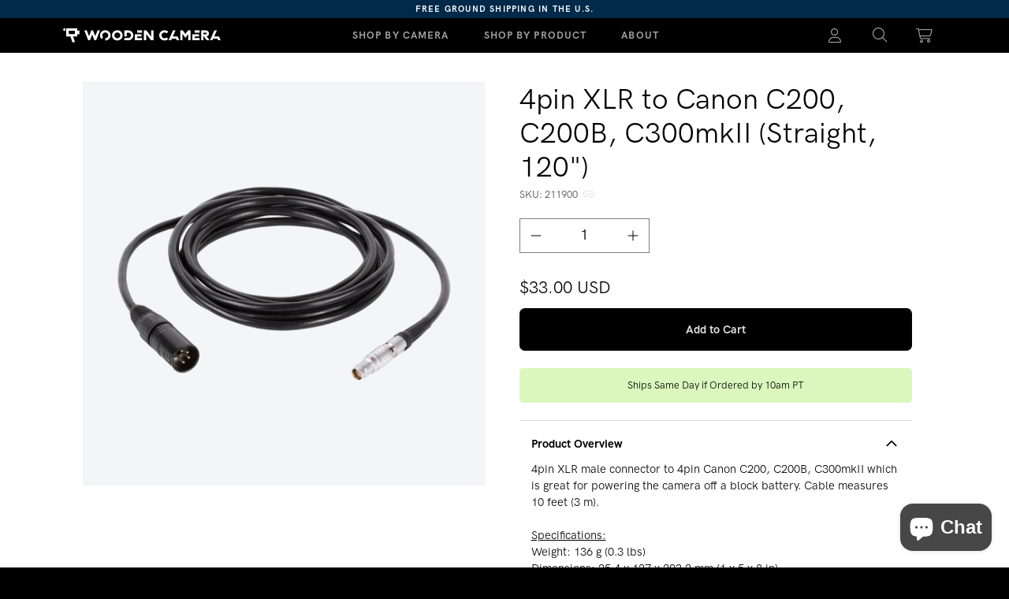

--- FILE ---
content_type: text/html; charset=utf-8
request_url: https://woodencamera.com/products/4pin-xlr-to-canon-c200-c200b-c300mkii-straight-120
body_size: 87863
content:















<!doctype html>
<html class="no-js" lang="en">
  <head>
    <meta charset="utf-8">
    <meta http-equiv="X-UA-Compatible" content="IE=edge">
    






  
  <script>
    console.log('social default', 'https://woodencamera.com/cdn/shopifycloud/storefront/assets/no-image-100-2a702f30_small.gif')
  </script>











  

<meta property="og:site_name" content="Wooden Camera">
<meta property="og:url" content="https://woodencamera.com/products/4pin-xlr-to-canon-c200-c200b-c300mkii-straight-120">
<meta property="og:title" content="4pin XLR to Canon C200, C200B, C300mkII (Straight, 120&quot;)">
<meta property="og:type" content="website">
<meta property="og:description" content="4pin XLR male connector to 4pin Canon C200, C200B, C300mkII which is great for powering the camera off a block battery. Cable measures 10 feet (3 m).Specifications:Weight: 136 g (0.3 lbs)Dimensions: 25.4 x 127 x 203.2 mm (1 x 5 x 8 in)">




    
    
    

    
    




<meta
      property="og:image"
      content="https://woodencamera.com/cdn/shop/files/211900_1200x1200.png?v=1765246813"
    />
    <meta
      property="og:image:secure_url"
      content="https://woodencamera.com/cdn/shop/files/211900_1200x1200.png?v=1765246813"
    />
  


    
    <meta property="og:image:width" content="1200" />
    <meta property="og:image:height" content="1200" />
    <meta property="og:image:alt" content="4pin XLR to Canon C200, C200B, C300mkII (Straight, 120")" />
  
















<meta name="twitter:title" content="4pin XLR to Canon C200, C200B, C300mkII (Straight, 120&quot;)"> <meta name="twitter:description" content="4pin XLR male connector to 4pin Canon C200, C200B, C300mkII which is great for powering the camera off a block battery. Cable measures 10 feet (3 m).Specifications:Weight: 136 g (0.3 lbs)Dimensions: 25.4 x 127 x 203.2 mm (1 x 5 x 8 in)">


    
    
    
      
      
      <meta name="twitter:card" content="summary">
    
    
    <meta
      property="twitter:image"
      content="https://woodencamera.com/cdn/shop/files/211900_1200x1200_crop_center.png?v=1765246813"
    />
    <meta property="twitter:image:width" content="1200" />
    <meta property="twitter:image:height" content="1200" />
    <meta property="twitter:image:alt" content="4pin XLR to Canon C200, C200B, C300mkII (Straight, 120&quot;)" />
  
    
    <meta name="viewport" content="width=device-width,initial-scale=1">
    <meta name="apple-mobile-web-app-capable" content="yes" />
    <meta name="theme-color" content="">
    
    <link rel="canonical" href="https://woodencamera.com/products/4pin-xlr-to-canon-c200-c200b-c300mkii-straight-120">

    <link href="//woodencamera.com/cdn/shop/t/86/assets/cs-instant-search.css?v=173336308867552241981768225947" rel="stylesheet" type="text/css" media="all" />
    <link href="//woodencamera.com/cdn/shop/t/86/assets/cs-pagination.css?v=129830580548471479381764903405" rel="stylesheet" type="text/css" media="all" /> 

    <style>
      @font-face {
        font-family: 'HKGP';
        font-weight: 300;
        src: url('//woodencamera.com/cdn/shop/t/86/assets/HKGroteskPro-Light.woff2?v=127985060412986213341764739355') format('woff2')
        , url('//woodencamera.com/cdn/shop/t/86/assets/HKGroteskPro-Light.woff?v=49967206773762771641764739354') format('woff');
      }

      @font-face {
        font-family: 'HKGP';
        font-weight: 400;
        src: url('//woodencamera.com/cdn/shop/t/86/assets/HKGroteskPro-Regular.woff2?v=816348203976225771764739352') format('woff2')
        , url('//woodencamera.com/cdn/shop/t/86/assets/HKGroteskPro-Regular.woff?v=47969129339060219011764739356') format('woff');

      }

      @font-face {
        font-family: 'HKGP';
        font-weight: 500;
        src: url('//woodencamera.com/cdn/shop/t/86/assets/HKGroteskPro-Medium.woff2?v=141621843597231773691764739355') format('woff2')
        , url('//woodencamera.com/cdn/shop/t/86/assets/HKGroteskPro-Medium.woff?v=38677084986966686601764739355') format('woff');
      }

      @font-face {
        font-family: 'HKGP';
        font-weight: 700;
        src: url('//woodencamera.com/cdn/shop/t/86/assets/HKGroteskPro-Bold.woff2?v=85430366810521520581764739354') format('woff2')
        , url('//woodencamera.com/cdn/shop/t/86/assets/HKGroteskPro-Bold.woff?v=150580370265473892591764739353') format('woff');
      }

      @font-face {
        font-family: 'HKGW500';
        font-weight: 500;
        src: url('//woodencamera.com/cdn/shop/t/86/assets/HKGroteskWide-Medium.woff2?v=175916679195741516001764739353') format('woff2')
        , url('//woodencamera.com/cdn/shop/t/86/assets/HKGroteskPro-Medium.woff?v=38677084986966686601764739355') format('woff');
      }


      @font-face {
        font-family: 'HKGP300';
        font-weight: 300;
        src: url('//woodencamera.com/cdn/shop/t/86/assets/HKGroteskPro-Light.woff2?v=127985060412986213341764739355') format('woff2')
        , url('//woodencamera.com/cdn/shop/t/86/assets/HKGroteskPro-Light.woff?v=49967206773762771641764739354') format('woff');
      }

      @font-face {
        font-family: 'HKGP400';
        font-weight: 400;

        src: url('//woodencamera.com/cdn/shop/t/86/assets/HKGroteskPro-Regular.woff2?v=816348203976225771764739352') format('woff2')
        , url('//woodencamera.com/cdn/shop/t/86/assets/HKGroteskPro-Regular.woff?v=47969129339060219011764739356') format('woff');

      }

      @font-face {
        font-family: 'HKGP500';
        font-weight: 500;
        src: url('//woodencamera.com/cdn/shop/t/86/assets/HKGroteskPro-Medium.woff2?v=141621843597231773691764739355') format('woff2')
        , url('//woodencamera.com/cdn/shop/t/86/assets/HKGroteskPro-Medium.woff?v=38677084986966686601764739355') format('woff');
      }

      @font-face {
        font-family: 'HKGP600';
        font-weight: 600;
        src: url('//woodencamera.com/cdn/shop/t/86/assets/HKGroteskPro-SemiBold.woff?v=160436514926037764041764739353') format('woff2')
        , url('//woodencamera.com/cdn/shop/t/86/assets/HKGroteskPro-SemiBold.woff?v=160436514926037764041764739353') format('woff');
      }

      @font-face {
        font-family: 'HKGP700';
        font-weight: 700;
        src: url('//woodencamera.com/cdn/shop/t/86/assets/HKGroteskPro-Bold.woff?v=150580370265473892591764739353') format('woff2')
        , url('//woodencamera.com/cdn/shop/t/86/assets/HKGroteskPro-Bold.woff?v=150580370265473892591764739353') format('woff');
      }


      @font-face {
       font-family: 'HKGW300';
       font-weight: 300;
        src: url('//woodencamera.com/cdn/shop/t/86/assets/HKGroteskWide-Light.woff2?v=178111482918595461661764739352') format('woff2')
        , url('//woodencamera.com/cdn/shop/t/86/assets/HKGroteskWide-Light.woff?v=135396632163990912641764739356') format('woff');
}

@font-face {
       font-family: 'HKGW400';
       font-weight: 400;
        src: url('//woodencamera.com/cdn/shop/t/86/assets/HKGroteskWide-Regular.woff2?v=61192685121392167651764739354') format('woff2')
        , url('//woodencamera.com/cdn/shop/t/86/assets/HKGroteskWide-Regular.woff?v=35799930568115824621764739353') format('woff');
}

@font-face {
       font-family: 'HKGW500';
       font-weight: 500;
        src: url('//woodencamera.com/cdn/shop/t/86/assets/HKGroteskWide-Medium.woff2?v=175916679195741516001764739353') format('woff2')
        , url('//woodencamera.com/cdn/shop/t/86/assets/HKGroteskWide-Medium.woff?v=128585918828340488371764739353') format('woff');
}

@font-face {
       font-family: 'HKGW600';
       font-weight: 600;
        src: url('//woodencamera.com/cdn/shop/t/86/assets/HKGroteskWide-SemiBold.woff?v=45384027356374571941764739354') format('woff2')
        , url('//woodencamera.com/cdn/shop/t/86/assets/HKGroteskWide-SemiBold.woff?v=45384027356374571941764739354') format('woff');
}

@font-face {
       font-family: 'HKGW700';
       font-weight: 700;
        src: url('//woodencamera.com/cdn/shop/t/86/assets/HKGroteskWide-Bold.woff?v=115935028539474574981764739354') format('woff2')
        , url('//woodencamera.com/cdn/shop/t/86/assets/HKGroteskWide-Bold.woff?v=115935028539474574981764739354') format('woff');
}

      @font-face {
        font-family: 'HKGW900';
        font-weight: 900;
        src: url('//woodencamera.com/cdn/shop/t/86/assets/HKGroteskWide-ExtraBold.woff?v=159833019953324017321764739355') format('woff2')
        , url('//woodencamera.com/cdn/shop/t/86/assets/HKGroteskWide-ExtraBold.woff?v=159833019953324017321764739355') format('woff');
      }


.font-HGW-300 {
       font-family: 'HKGW300' !important;
       font-weight: 300 !important;
}
.font-HGW-400 {
       font-family: 'HKGW400' !important;
       font-weight: 400 !important;
}
.font-HGW-500 {
       font-family: 'HKGW500' !important;
       font-weight: 500 !important;
}
.font-HGW-600 {
       font-family: 'HKGW600' !important;
       font-weight: 600 !important;
}
.font-HGW-700 {
       font-family: 'HKGW700' !important;
       font-weight: 700 !important;
}
.font-HGW-900 {
       font-family: 'HKGW900' !important;
       font-weight: 900 !important;
}


        .p-media{
    background:transparent!important;
    border: 1px solid rgba(0,0,0,0)!important;
  }
       .card__media{
    background:transparent!important;
    border: 1px solid rgba(0,0,0,0)!important;
  }

  .shopify-pc__banner__dialog {
    z-index: 2147483648!important;
  }
    </style>

<link rel="stylesheet"
      href="https://cdnjs.cloudflare.com/ajax/libs/magnific-popup.js/1.0.0/magnific-popup.min.css"
      integrity="sha512-nIm/JGUwrzblLex/meoxJSPdAKQOe2bLhnrZ81g5Jbh519z8GFJIWu87WAhBH+RAyGbM4+U3S2h+kL5JoV6/wA=="
      crossorigin="anonymous">

     <link id="favicon" rel="icon" type="image/x-icon" href="https://cdn.shopify.com/s/files/1/0017/8985/3769/files/wc-fav-light.svg?v=1765560976" />

<script>
  function updateFavicon() {
    const isDarkMode = window.matchMedia('(prefers-color-scheme: dark)').matches;
    console.log("Detected Theme:", isDarkMode ? "Dark Mode" : "Light Mode");

    const newFavicon = isDarkMode
      ? "https://cdn.shopify.com/s/files/1/0017/8985/3769/files/wc-fav-dark.svg?v=1765560978"
      : "https://cdn.shopify.com/s/files/1/0017/8985/3769/files/wc-fav-light.svg?v=1765560976";

    console.log("Setting favicon to:", newFavicon);

    // Remove old favicon
    const oldFavicon = document.getElementById('favicon');
    if (oldFavicon) {
      oldFavicon.parentNode.removeChild(oldFavicon);
    }

    // Create new favicon link
    const newFaviconLink = document.createElement("link");
    newFaviconLink.id = "favicon";
    newFaviconLink.rel = "icon";
    newFaviconLink.type = "image/x-icon";
    newFaviconLink.href = newFavicon;

    // Append to head
    document.head.appendChild(newFaviconLink);
  }

  // Run on page load
  updateFavicon();

  // Listen for theme changes
  window.matchMedia('(prefers-color-scheme: dark)').addEventListener('change', (e) => {
    console.log("Theme changed! New theme:", e.matches ? "Dark Mode" : "Light Mode");
    updateFavicon();
  });
</script><link
        rel="preconnect"
        href="https://fonts.shopifycdn.com"
        crossorigin><title>
      4pin XLR to Canon C200, C200B, C300mkII (Straight, 120&quot;)

        &ndash; Wooden Camera</title>

    
      <meta name="description" content="4pin XLR male connector to 4pin Canon C200, C200B, C300mkII which is great for powering the camera off a block battery. Cable measures 10 feet (3 m).Specifications:Weight: 136 g (0.3 lbs)Dimensions: 25.4 x 127 x 203.2 mm (1 x 5 x 8 in)">
    


    <script src="https://cdn-script.com/ajax/libs/jquery/3.7.1/jquery.min.js"></script>
    <script src="//woodencamera.com/cdn/shop/t/86/assets/constants.js?v=58251544750838685771764739354" defer="defer"></script>
    <script src="//woodencamera.com/cdn/shop/t/86/assets/pubsub.js?v=158357773527763999511764739355" defer="defer"></script>
    <script src="//woodencamera.com/cdn/shop/t/86/assets/global.js?v=175022777223263501351765363444" defer="defer"></script><script src="https://cdn.jsdelivr.net/npm/@iframe-resizer/parent@latest" defer></script>
  <link href="//woodencamera.com/cdn/shop/t/86/assets/BS5-cs-modal-styles.css?v=121848449762146358821764739353" rel="stylesheet" type="text/css" media="all" />
    


    
  <script>window.performance && window.performance.mark && window.performance.mark('shopify.content_for_header.start');</script><meta name="google-site-verification" content="b5MWlAKqGHchYDEN_OC3TcV2khf1A5SgtS34u2tRxFE">
<meta name="google-site-verification" content="F6nfbSE01JYyPXpZWi75aFgo8c-_LhChtj_KfKyr0j8">
<meta name="facebook-domain-verification" content="hndm8bzchnsxy5kolm28ig5wuuqf63">
<meta name="facebook-domain-verification" content="sppj4s6oit4gcswv5ydaok8yscnbfz">
<meta name="google-site-verification" content="PU_MNLvY0z8FqEEAw9OCs_zfiJe8fy2vp4m5ef9FjcY">
<meta id="shopify-digital-wallet" name="shopify-digital-wallet" content="/1789853769/digital_wallets/dialog">
<meta name="shopify-checkout-api-token" content="6732c8744c5d43330ac1597d01cc33ba">
<meta id="in-context-paypal-metadata" data-shop-id="1789853769" data-venmo-supported="false" data-environment="production" data-locale="en_US" data-paypal-v4="true" data-currency="USD">
<link rel="alternate" type="application/json+oembed" href="https://woodencamera.com/products/4pin-xlr-to-canon-c200-c200b-c300mkii-straight-120.oembed">
<script async="async" src="/checkouts/internal/preloads.js?locale=en-US"></script>
<link rel="preconnect" href="https://shop.app" crossorigin="anonymous">
<script async="async" src="https://shop.app/checkouts/internal/preloads.js?locale=en-US&shop_id=1789853769" crossorigin="anonymous"></script>
<script id="apple-pay-shop-capabilities" type="application/json">{"shopId":1789853769,"countryCode":"US","currencyCode":"USD","merchantCapabilities":["supports3DS"],"merchantId":"gid:\/\/shopify\/Shop\/1789853769","merchantName":"Wooden Camera","requiredBillingContactFields":["postalAddress","email","phone"],"requiredShippingContactFields":["postalAddress","email","phone"],"shippingType":"shipping","supportedNetworks":["visa","masterCard","amex","discover","elo","jcb"],"total":{"type":"pending","label":"Wooden Camera","amount":"1.00"},"shopifyPaymentsEnabled":true,"supportsSubscriptions":true}</script>
<script id="shopify-features" type="application/json">{"accessToken":"6732c8744c5d43330ac1597d01cc33ba","betas":["rich-media-storefront-analytics"],"domain":"woodencamera.com","predictiveSearch":true,"shopId":1789853769,"locale":"en"}</script>
<script>var Shopify = Shopify || {};
Shopify.shop = "woodencamera1.myshopify.com";
Shopify.locale = "en";
Shopify.currency = {"active":"USD","rate":"1.0"};
Shopify.country = "US";
Shopify.theme = {"name":"cs-websites\/woodencamera-bs-dawn","id":146200494173,"schema_name":"Dawn","schema_version":"12.0.0","theme_store_id":null,"role":"main"};
Shopify.theme.handle = "null";
Shopify.theme.style = {"id":null,"handle":null};
Shopify.cdnHost = "woodencamera.com/cdn";
Shopify.routes = Shopify.routes || {};
Shopify.routes.root = "/";</script>
<script type="module">!function(o){(o.Shopify=o.Shopify||{}).modules=!0}(window);</script>
<script>!function(o){function n(){var o=[];function n(){o.push(Array.prototype.slice.apply(arguments))}return n.q=o,n}var t=o.Shopify=o.Shopify||{};t.loadFeatures=n(),t.autoloadFeatures=n()}(window);</script>
<script>
  window.ShopifyPay = window.ShopifyPay || {};
  window.ShopifyPay.apiHost = "shop.app\/pay";
  window.ShopifyPay.redirectState = null;
</script>
<script id="shop-js-analytics" type="application/json">{"pageType":"product"}</script>
<script defer="defer" async type="module" src="//woodencamera.com/cdn/shopifycloud/shop-js/modules/v2/client.init-shop-cart-sync_C5BV16lS.en.esm.js"></script>
<script defer="defer" async type="module" src="//woodencamera.com/cdn/shopifycloud/shop-js/modules/v2/chunk.common_CygWptCX.esm.js"></script>
<script type="module">
  await import("//woodencamera.com/cdn/shopifycloud/shop-js/modules/v2/client.init-shop-cart-sync_C5BV16lS.en.esm.js");
await import("//woodencamera.com/cdn/shopifycloud/shop-js/modules/v2/chunk.common_CygWptCX.esm.js");

  window.Shopify.SignInWithShop?.initShopCartSync?.({"fedCMEnabled":true,"windoidEnabled":true});

</script>
<script defer="defer" async type="module" src="//woodencamera.com/cdn/shopifycloud/shop-js/modules/v2/client.payment-terms_CZxnsJam.en.esm.js"></script>
<script defer="defer" async type="module" src="//woodencamera.com/cdn/shopifycloud/shop-js/modules/v2/chunk.common_CygWptCX.esm.js"></script>
<script defer="defer" async type="module" src="//woodencamera.com/cdn/shopifycloud/shop-js/modules/v2/chunk.modal_D71HUcav.esm.js"></script>
<script type="module">
  await import("//woodencamera.com/cdn/shopifycloud/shop-js/modules/v2/client.payment-terms_CZxnsJam.en.esm.js");
await import("//woodencamera.com/cdn/shopifycloud/shop-js/modules/v2/chunk.common_CygWptCX.esm.js");
await import("//woodencamera.com/cdn/shopifycloud/shop-js/modules/v2/chunk.modal_D71HUcav.esm.js");

  
</script>
<script>
  window.Shopify = window.Shopify || {};
  if (!window.Shopify.featureAssets) window.Shopify.featureAssets = {};
  window.Shopify.featureAssets['shop-js'] = {"shop-cart-sync":["modules/v2/client.shop-cart-sync_ZFArdW7E.en.esm.js","modules/v2/chunk.common_CygWptCX.esm.js"],"init-fed-cm":["modules/v2/client.init-fed-cm_CmiC4vf6.en.esm.js","modules/v2/chunk.common_CygWptCX.esm.js"],"shop-button":["modules/v2/client.shop-button_tlx5R9nI.en.esm.js","modules/v2/chunk.common_CygWptCX.esm.js"],"shop-cash-offers":["modules/v2/client.shop-cash-offers_DOA2yAJr.en.esm.js","modules/v2/chunk.common_CygWptCX.esm.js","modules/v2/chunk.modal_D71HUcav.esm.js"],"init-windoid":["modules/v2/client.init-windoid_sURxWdc1.en.esm.js","modules/v2/chunk.common_CygWptCX.esm.js"],"shop-toast-manager":["modules/v2/client.shop-toast-manager_ClPi3nE9.en.esm.js","modules/v2/chunk.common_CygWptCX.esm.js"],"init-shop-email-lookup-coordinator":["modules/v2/client.init-shop-email-lookup-coordinator_B8hsDcYM.en.esm.js","modules/v2/chunk.common_CygWptCX.esm.js"],"init-shop-cart-sync":["modules/v2/client.init-shop-cart-sync_C5BV16lS.en.esm.js","modules/v2/chunk.common_CygWptCX.esm.js"],"avatar":["modules/v2/client.avatar_BTnouDA3.en.esm.js"],"pay-button":["modules/v2/client.pay-button_FdsNuTd3.en.esm.js","modules/v2/chunk.common_CygWptCX.esm.js"],"init-customer-accounts":["modules/v2/client.init-customer-accounts_DxDtT_ad.en.esm.js","modules/v2/client.shop-login-button_C5VAVYt1.en.esm.js","modules/v2/chunk.common_CygWptCX.esm.js","modules/v2/chunk.modal_D71HUcav.esm.js"],"init-shop-for-new-customer-accounts":["modules/v2/client.init-shop-for-new-customer-accounts_ChsxoAhi.en.esm.js","modules/v2/client.shop-login-button_C5VAVYt1.en.esm.js","modules/v2/chunk.common_CygWptCX.esm.js","modules/v2/chunk.modal_D71HUcav.esm.js"],"shop-login-button":["modules/v2/client.shop-login-button_C5VAVYt1.en.esm.js","modules/v2/chunk.common_CygWptCX.esm.js","modules/v2/chunk.modal_D71HUcav.esm.js"],"init-customer-accounts-sign-up":["modules/v2/client.init-customer-accounts-sign-up_CPSyQ0Tj.en.esm.js","modules/v2/client.shop-login-button_C5VAVYt1.en.esm.js","modules/v2/chunk.common_CygWptCX.esm.js","modules/v2/chunk.modal_D71HUcav.esm.js"],"shop-follow-button":["modules/v2/client.shop-follow-button_Cva4Ekp9.en.esm.js","modules/v2/chunk.common_CygWptCX.esm.js","modules/v2/chunk.modal_D71HUcav.esm.js"],"checkout-modal":["modules/v2/client.checkout-modal_BPM8l0SH.en.esm.js","modules/v2/chunk.common_CygWptCX.esm.js","modules/v2/chunk.modal_D71HUcav.esm.js"],"lead-capture":["modules/v2/client.lead-capture_Bi8yE_yS.en.esm.js","modules/v2/chunk.common_CygWptCX.esm.js","modules/v2/chunk.modal_D71HUcav.esm.js"],"shop-login":["modules/v2/client.shop-login_D6lNrXab.en.esm.js","modules/v2/chunk.common_CygWptCX.esm.js","modules/v2/chunk.modal_D71HUcav.esm.js"],"payment-terms":["modules/v2/client.payment-terms_CZxnsJam.en.esm.js","modules/v2/chunk.common_CygWptCX.esm.js","modules/v2/chunk.modal_D71HUcav.esm.js"]};
</script>
<script>(function() {
  var isLoaded = false;
  function asyncLoad() {
    if (isLoaded) return;
    isLoaded = true;
    var urls = ["\/\/www.powr.io\/powr.js?powr-token=woodencamera1.myshopify.com\u0026external-type=shopify\u0026shop=woodencamera1.myshopify.com","https:\/\/shipsell.laralancer.com\/scripts\/ship-a20b3684e43527cc63ce135830d5a6b8-sell.js?shop=woodencamera1.myshopify.com","https:\/\/contactform.hulkapps.com\/skeletopapp.js?shop=woodencamera1.myshopify.com","https:\/\/d23dclunsivw3h.cloudfront.net\/redirect-app.js?shop=woodencamera1.myshopify.com","https:\/\/sliderapp.hulkapps.com\/assets\/js\/slider.js?shop=woodencamera1.myshopify.com","https:\/\/js.smile.io\/v1\/smile-shopify.js?shop=woodencamera1.myshopify.com","https:\/\/sprout-app.thegoodapi.com\/app\/assets\/js\/badges\/cart_badge_script?shop=woodencamera1.myshopify.com","https:\/\/sprout-app.thegoodapi.com\/app\/badges\/product_script?shop=woodencamera1.myshopify.com","https:\/\/sprout-app.thegoodapi.com\/app\/assets\/js\/badges\/tree_count_banner_script?shop=woodencamera1.myshopify.com","\/\/secure.apps.shappify.com\/apps\/bundle\/generate_bundle.php?shop=woodencamera1.myshopify.com","\/\/bundles.boldapps.net\/bundles_install_check.js?shop=woodencamera1.myshopify.com","\/\/secure.apps.shappify.com\/apps\/bundle\/generate_bundle.php?shop=woodencamera1.myshopify.com","\/\/secure.apps.shappify.com\/apps\/bundle\/generate_bundle.php?shop=woodencamera1.myshopify.com","\/\/bundles.boldapps.net\/bundles_install_check.js?shop=woodencamera1.myshopify.com","\/\/cdn.shopify.com\/proxy\/eae955c23ca3965d1ca89a84b1684dddd05038ea54402e2006d056f3d9d76ff2\/bundle.thimatic-apps.com\/theme_files\/only_style.php?shop=woodencamera1.myshopify.com\u0026sp-cache-control=cHVibGljLCBtYXgtYWdlPTkwMA","https:\/\/cdn.hextom.com\/js\/freeshippingbar.js?shop=woodencamera1.myshopify.com","https:\/\/na.shgcdn3.com\/pixel-collector.js?shop=woodencamera1.myshopify.com","https:\/\/clientcdn.pushengage.com\/shopify\/ef726b92-9c79-487e-abee-b77c0ea2fd65.js?shop=woodencamera1.myshopify.com"];
    for (var i = 0; i < urls.length; i++) {
      var s = document.createElement('script');
      s.type = 'text/javascript';
      s.async = true;
      s.src = urls[i];
      var x = document.getElementsByTagName('script')[0];
      x.parentNode.insertBefore(s, x);
    }
  };
  if(window.attachEvent) {
    window.attachEvent('onload', asyncLoad);
  } else {
    window.addEventListener('load', asyncLoad, false);
  }
})();</script>
<script id="__st">var __st={"a":1789853769,"offset":-21600,"reqid":"0419ddf6-7808-4e37-b7c2-4583f54b7abf-1768635086","pageurl":"woodencamera.com\/products\/4pin-xlr-to-canon-c200-c200b-c300mkii-straight-120","u":"6e8d277d06dd","p":"product","rtyp":"product","rid":1521432690761};</script>
<script>window.ShopifyPaypalV4VisibilityTracking = true;</script>
<script id="captcha-bootstrap">!function(){'use strict';const t='contact',e='account',n='new_comment',o=[[t,t],['blogs',n],['comments',n],[t,'customer']],c=[[e,'customer_login'],[e,'guest_login'],[e,'recover_customer_password'],[e,'create_customer']],r=t=>t.map((([t,e])=>`form[action*='/${t}']:not([data-nocaptcha='true']) input[name='form_type'][value='${e}']`)).join(','),a=t=>()=>t?[...document.querySelectorAll(t)].map((t=>t.form)):[];function s(){const t=[...o],e=r(t);return a(e)}const i='password',u='form_key',d=['recaptcha-v3-token','g-recaptcha-response','h-captcha-response',i],f=()=>{try{return window.sessionStorage}catch{return}},m='__shopify_v',_=t=>t.elements[u];function p(t,e,n=!1){try{const o=window.sessionStorage,c=JSON.parse(o.getItem(e)),{data:r}=function(t){const{data:e,action:n}=t;return t[m]||n?{data:e,action:n}:{data:t,action:n}}(c);for(const[e,n]of Object.entries(r))t.elements[e]&&(t.elements[e].value=n);n&&o.removeItem(e)}catch(o){console.error('form repopulation failed',{error:o})}}const l='form_type',E='cptcha';function T(t){t.dataset[E]=!0}const w=window,h=w.document,L='Shopify',v='ce_forms',y='captcha';let A=!1;((t,e)=>{const n=(g='f06e6c50-85a8-45c8-87d0-21a2b65856fe',I='https://cdn.shopify.com/shopifycloud/storefront-forms-hcaptcha/ce_storefront_forms_captcha_hcaptcha.v1.5.2.iife.js',D={infoText:'Protected by hCaptcha',privacyText:'Privacy',termsText:'Terms'},(t,e,n)=>{const o=w[L][v],c=o.bindForm;if(c)return c(t,g,e,D).then(n);var r;o.q.push([[t,g,e,D],n]),r=I,A||(h.body.append(Object.assign(h.createElement('script'),{id:'captcha-provider',async:!0,src:r})),A=!0)});var g,I,D;w[L]=w[L]||{},w[L][v]=w[L][v]||{},w[L][v].q=[],w[L][y]=w[L][y]||{},w[L][y].protect=function(t,e){n(t,void 0,e),T(t)},Object.freeze(w[L][y]),function(t,e,n,w,h,L){const[v,y,A,g]=function(t,e,n){const i=e?o:[],u=t?c:[],d=[...i,...u],f=r(d),m=r(i),_=r(d.filter((([t,e])=>n.includes(e))));return[a(f),a(m),a(_),s()]}(w,h,L),I=t=>{const e=t.target;return e instanceof HTMLFormElement?e:e&&e.form},D=t=>v().includes(t);t.addEventListener('submit',(t=>{const e=I(t);if(!e)return;const n=D(e)&&!e.dataset.hcaptchaBound&&!e.dataset.recaptchaBound,o=_(e),c=g().includes(e)&&(!o||!o.value);(n||c)&&t.preventDefault(),c&&!n&&(function(t){try{if(!f())return;!function(t){const e=f();if(!e)return;const n=_(t);if(!n)return;const o=n.value;o&&e.removeItem(o)}(t);const e=Array.from(Array(32),(()=>Math.random().toString(36)[2])).join('');!function(t,e){_(t)||t.append(Object.assign(document.createElement('input'),{type:'hidden',name:u})),t.elements[u].value=e}(t,e),function(t,e){const n=f();if(!n)return;const o=[...t.querySelectorAll(`input[type='${i}']`)].map((({name:t})=>t)),c=[...d,...o],r={};for(const[a,s]of new FormData(t).entries())c.includes(a)||(r[a]=s);n.setItem(e,JSON.stringify({[m]:1,action:t.action,data:r}))}(t,e)}catch(e){console.error('failed to persist form',e)}}(e),e.submit())}));const S=(t,e)=>{t&&!t.dataset[E]&&(n(t,e.some((e=>e===t))),T(t))};for(const o of['focusin','change'])t.addEventListener(o,(t=>{const e=I(t);D(e)&&S(e,y())}));const B=e.get('form_key'),M=e.get(l),P=B&&M;t.addEventListener('DOMContentLoaded',(()=>{const t=y();if(P)for(const e of t)e.elements[l].value===M&&p(e,B);[...new Set([...A(),...v().filter((t=>'true'===t.dataset.shopifyCaptcha))])].forEach((e=>S(e,t)))}))}(h,new URLSearchParams(w.location.search),n,t,e,['guest_login'])})(!0,!0)}();</script>
<script integrity="sha256-4kQ18oKyAcykRKYeNunJcIwy7WH5gtpwJnB7kiuLZ1E=" data-source-attribution="shopify.loadfeatures" defer="defer" src="//woodencamera.com/cdn/shopifycloud/storefront/assets/storefront/load_feature-a0a9edcb.js" crossorigin="anonymous"></script>
<script crossorigin="anonymous" defer="defer" src="//woodencamera.com/cdn/shopifycloud/storefront/assets/shopify_pay/storefront-65b4c6d7.js?v=20250812"></script>
<script data-source-attribution="shopify.dynamic_checkout.dynamic.init">var Shopify=Shopify||{};Shopify.PaymentButton=Shopify.PaymentButton||{isStorefrontPortableWallets:!0,init:function(){window.Shopify.PaymentButton.init=function(){};var t=document.createElement("script");t.src="https://woodencamera.com/cdn/shopifycloud/portable-wallets/latest/portable-wallets.en.js",t.type="module",document.head.appendChild(t)}};
</script>
<script data-source-attribution="shopify.dynamic_checkout.buyer_consent">
  function portableWalletsHideBuyerConsent(e){var t=document.getElementById("shopify-buyer-consent"),n=document.getElementById("shopify-subscription-policy-button");t&&n&&(t.classList.add("hidden"),t.setAttribute("aria-hidden","true"),n.removeEventListener("click",e))}function portableWalletsShowBuyerConsent(e){var t=document.getElementById("shopify-buyer-consent"),n=document.getElementById("shopify-subscription-policy-button");t&&n&&(t.classList.remove("hidden"),t.removeAttribute("aria-hidden"),n.addEventListener("click",e))}window.Shopify?.PaymentButton&&(window.Shopify.PaymentButton.hideBuyerConsent=portableWalletsHideBuyerConsent,window.Shopify.PaymentButton.showBuyerConsent=portableWalletsShowBuyerConsent);
</script>
<script data-source-attribution="shopify.dynamic_checkout.cart.bootstrap">document.addEventListener("DOMContentLoaded",(function(){function t(){return document.querySelector("shopify-accelerated-checkout-cart, shopify-accelerated-checkout")}if(t())Shopify.PaymentButton.init();else{new MutationObserver((function(e,n){t()&&(Shopify.PaymentButton.init(),n.disconnect())})).observe(document.body,{childList:!0,subtree:!0})}}));
</script>
<script id='scb4127' type='text/javascript' async='' src='https://woodencamera.com/cdn/shopifycloud/privacy-banner/storefront-banner.js'></script><link id="shopify-accelerated-checkout-styles" rel="stylesheet" media="screen" href="https://woodencamera.com/cdn/shopifycloud/portable-wallets/latest/accelerated-checkout-backwards-compat.css" crossorigin="anonymous">
<style id="shopify-accelerated-checkout-cart">
        #shopify-buyer-consent {
  margin-top: 1em;
  display: inline-block;
  width: 100%;
}

#shopify-buyer-consent.hidden {
  display: none;
}

#shopify-subscription-policy-button {
  background: none;
  border: none;
  padding: 0;
  text-decoration: underline;
  font-size: inherit;
  cursor: pointer;
}

#shopify-subscription-policy-button::before {
  box-shadow: none;
}

      </style>
<script id="sections-script" data-sections="header" defer="defer" src="//woodencamera.com/cdn/shop/t/86/compiled_assets/scripts.js?v=77091"></script>
<script>window.performance && window.performance.mark && window.performance.mark('shopify.content_for_header.end');</script>
  





  <script type="text/javascript">
    
      window.__shgMoneyFormat = window.__shgMoneyFormat || {"USD":{"currency":"USD","currency_symbol":"$","currency_symbol_location":"left","decimal_places":2,"decimal_separator":".","thousands_separator":","}};
    
    window.__shgCurrentCurrencyCode = window.__shgCurrentCurrencyCode || {
      currency: "USD",
      currency_symbol: "$",
      decimal_separator: ".",
      thousands_separator: ",",
      decimal_places: 2,
      currency_symbol_location: "left"
    };
  </script>





    <style data-shopify>
      @font-face {
  font-family: Assistant;
  font-weight: 400;
  font-style: normal;
  font-display: swap;
  src: url("//woodencamera.com/cdn/fonts/assistant/assistant_n4.9120912a469cad1cc292572851508ca49d12e768.woff2") format("woff2"),
       url("//woodencamera.com/cdn/fonts/assistant/assistant_n4.6e9875ce64e0fefcd3f4446b7ec9036b3ddd2985.woff") format("woff");
}

      @font-face {
  font-family: Assistant;
  font-weight: 700;
  font-style: normal;
  font-display: swap;
  src: url("//woodencamera.com/cdn/fonts/assistant/assistant_n7.bf44452348ec8b8efa3aa3068825305886b1c83c.woff2") format("woff2"),
       url("//woodencamera.com/cdn/fonts/assistant/assistant_n7.0c887fee83f6b3bda822f1150b912c72da0f7b64.woff") format("woff");
}

      
      
      @font-face {
  font-family: Assistant;
  font-weight: 400;
  font-style: normal;
  font-display: swap;
  src: url("//woodencamera.com/cdn/fonts/assistant/assistant_n4.9120912a469cad1cc292572851508ca49d12e768.woff2") format("woff2"),
       url("//woodencamera.com/cdn/fonts/assistant/assistant_n4.6e9875ce64e0fefcd3f4446b7ec9036b3ddd2985.woff") format("woff");
}


      
        :root,
        .color-background-1 {
          --color-background: 255, 
          255, 
          255;
          
            --gradient-background: #ffffff;
          

          

          --color-foreground: 18, 
          18, 
          18;
          --color-background-contrast: 191, 
          191, 
          191;
          --color-shadow: 18, 
          18, 
          18;
          --color-button: 18, 
          18, 
          18;
          --color-button-text: 255, 
          255, 
          255;
          --color-secondary-button: 255, 
          255, 
          255;
          --color-secondary-button-text: 18, 
          18, 
          18;
          --color-link: 18, 
          18, 
          18;
          --color-badge-foreground: 18, 
          18, 
          18;
          --color-badge-background: 255, 
          255, 
          255;
          --color-badge-border: 18, 
          18, 
          18;
          --payment-terms-background-color: rgb(255 255 255);
        }
      
        
        .color-background-2 {
          --color-background: 243, 
          243, 
          243;
          
            --gradient-background: #f3f3f3;
          

          

          --color-foreground: 18, 
          18, 
          18;
          --color-background-contrast: 179, 
          179, 
          179;
          --color-shadow: 18, 
          18, 
          18;
          --color-button: 18, 
          18, 
          18;
          --color-button-text: 243, 
          243, 
          243;
          --color-secondary-button: 243, 
          243, 
          243;
          --color-secondary-button-text: 18, 
          18, 
          18;
          --color-link: 18, 
          18, 
          18;
          --color-badge-foreground: 18, 
          18, 
          18;
          --color-badge-background: 243, 
          243, 
          243;
          --color-badge-border: 18, 
          18, 
          18;
          --payment-terms-background-color: rgb(243 243 243);
        }
      
        
        .color-inverse {
          --color-background: 36, 
          40, 
          51;
          
            --gradient-background: #242833;
          

          

          --color-foreground: 255, 
          255, 
          255;
          --color-background-contrast: 47, 
          52, 
          66;
          --color-shadow: 18, 
          18, 
          18;
          --color-button: 255, 
          255, 
          255;
          --color-button-text: 0, 
          0, 
          0;
          --color-secondary-button: 36, 
          40, 
          51;
          --color-secondary-button-text: 255, 
          255, 
          255;
          --color-link: 255, 
          255, 
          255;
          --color-badge-foreground: 255, 
          255, 
          255;
          --color-badge-background: 36, 
          40, 
          51;
          --color-badge-border: 255, 
          255, 
          255;
          --payment-terms-background-color: rgb(36 40 51);
        }
      
        
        .color-accent-1 {
          --color-background: 18, 
          18, 
          18;
          
            --gradient-background: #121212;
          

          

          --color-foreground: 255, 
          255, 
          255;
          --color-background-contrast: 146, 
          146, 
          146;
          --color-shadow: 18, 
          18, 
          18;
          --color-button: 255, 
          255, 
          255;
          --color-button-text: 18, 
          18, 
          18;
          --color-secondary-button: 18, 
          18, 
          18;
          --color-secondary-button-text: 255, 
          255, 
          255;
          --color-link: 255, 
          255, 
          255;
          --color-badge-foreground: 255, 
          255, 
          255;
          --color-badge-background: 18, 
          18, 
          18;
          --color-badge-border: 255, 
          255, 
          255;
          --payment-terms-background-color: rgb(18 18 18);
        }
      
        
        .color-accent-2 {
          --color-background: 51, 
          79, 
          180;
          
            --gradient-background: #334fb4;
          

          

          --color-foreground: 255, 
          255, 
          255;
          --color-background-contrast: 23, 
          35, 
          81;
          --color-shadow: 18, 
          18, 
          18;
          --color-button: 255, 
          255, 
          255;
          --color-button-text: 51, 
          79, 
          180;
          --color-secondary-button: 51, 
          79, 
          180;
          --color-secondary-button-text: 255, 
          255, 
          255;
          --color-link: 255, 
          255, 
          255;
          --color-badge-foreground: 255, 
          255, 
          255;
          --color-badge-background: 51, 
          79, 
          180;
          --color-badge-border: 255, 
          255, 
          255;
          --payment-terms-background-color: rgb(51 79 180);
        }
      
        
        .color-scheme-5a6d4dd5-395a-4c52-af1f-d3dc808c4b4e {
          --color-background: 255, 
          255, 
          255;
          
            --gradient-background: #ffffff;
          

          

          --color-foreground: 18, 
          18, 
          18;
          --color-background-contrast: 191, 
          191, 
          191;
          --color-shadow: 18, 
          18, 
          18;
          --color-button: 18, 
          18, 
          18;
          --color-button-text: 255, 
          255, 
          255;
          --color-secondary-button: 255, 
          255, 
          255;
          --color-secondary-button-text: 18, 
          18, 
          18;
          --color-link: 18, 
          18, 
          18;
          --color-badge-foreground: 18, 
          18, 
          18;
          --color-badge-background: 255, 
          255, 
          255;
          --color-badge-border: 18, 
          18, 
          18;
          --payment-terms-background-color: rgb(255 255 255);
        }
      

      body, .color-background-1, .color-background-2, .color-inverse, .color-accent-1, .color-accent-2, .color-scheme-5a6d4dd5-395a-4c52-af1f-d3dc808c4b4e {
        color: rgba(var(--color-foreground), 0.75);
        background-color: rgb(var(--color-background));
      }


      :root {
        // Parts that are not required from Dawn and are supplied by Bootstrap are commented


        /*
   --font-body-family: Assistant, sans-serif;
   --font-body-style: normal;
   --font-body-weight: 400;
   --font-body-weight-bold: 700;

   --font-heading-family: Assistant, sans-serif;
   --font-heading-style: normal;
   --font-heading-weight: 400;

   --font-body-scale: 1.0;
   --font-heading-scale: 1.0;
*/

        --media-padding: px;
        --media-border-opacity: 0.05;
        --media-border-width: 1px;
        --media-radius: 0px;
        --media-shadow-opacity: 0.0;
        --media-shadow-horizontal-offset: 0px;
        --media-shadow-vertical-offset: -40px;
        --media-shadow-blur-radius: 5px;
        --media-shadow-visible: 0;


    /*
   --page-width: 160rem;
   --page-width-margin: 0rem;
*/

    --product-card-image-padding: 0.0rem;
    --product-card-corner-radius: 0.0rem;
    --product-card-text-alignment: left;
    --product-card-border-width: 0.0rem;
    --product-card-border-opacity: 0.1;
    --product-card-shadow-opacity: 0.0;
    --product-card-shadow-visible: 0;
  --product-card-shadow-horizontal-offset: 0.0rem;
  --product-card-shadow-vertical-offset: 0.4rem;
  --product-card-shadow-blur-radius: 0.5rem;

  --collection-card-image-padding: 0.0rem;
  --collection-card-corner-radius: 0.0rem;
  --collection-card-text-alignment: left;
  --collection-card-border-width: 0.0rem;
  --collection-card-border-opacity: 0.1;
  --collection-card-shadow-opacity: 0.0;
  --collection-card-shadow-visible: 0;
  --collection-card-shadow-horizontal-offset: 0.0rem;
  --collection-card-shadow-vertical-offset: 0.4rem;
  --collection-card-shadow-blur-radius: 0.5rem;

  --blog-card-image-padding: 0.0rem;
  --blog-card-corner-radius: 0.0rem;
  --blog-card-text-alignment: left;
  --blog-card-border-width: 0.0rem;
  --blog-card-border-opacity: 0.1;
  --blog-card-shadow-opacity: 0.0;
  --blog-card-shadow-visible: 0;
  --blog-card-shadow-horizontal-offset: 0.0rem;
  --blog-card-shadow-vertical-offset: 0.4rem;
  --blog-card-shadow-blur-radius: 0.5rem;

  --badge-corner-radius: 1.6rem;

  --popup-border-width: 1px;
  --popup-border-opacity: 0.1;
  --popup-corner-radius: 0px;
  --popup-shadow-opacity: 0.05;
  --popup-shadow-horizontal-offset: 0px;
  --popup-shadow-vertical-offset: 4px;
  --popup-shadow-blur-radius: 5px;

  --drawer-border-width: 1px;
  --drawer-border-opacity: 0.1;
  --drawer-shadow-opacity: 0.0;
  --drawer-shadow-horizontal-offset: 0px;
  --drawer-shadow-vertical-offset: 4px;
  --drawer-shadow-blur-radius: 5px;

  --spacing-sections-desktop: 0px;
  --spacing-sections-mobile: 0
px;

  --grid-desktop-vertical-spacing: 8px;
  --grid-desktop-horizontal-spacing: 8px;
  --grid-mobile-vertical-spacing: 4px;
  --grid-mobile-horizontal-spacing: 4px;

  --text-boxes-border-opacity: 0.1;
  --text-boxes-border-width: 0px;
  --text-boxes-radius: 0px;
  --text-boxes-shadow-opacity: 0.0;
  --text-boxes-shadow-visible: 0;
  --text-boxes-shadow-horizontal-offset: 0px;
  --text-boxes-shadow-vertical-offset: 4px;
  --text-boxes-shadow-blur-radius: 5px;

  --buttons-radius: 0px;
  --buttons-radius-outset: 0px;
  --buttons-border-width: 1
px;
  --buttons-border-opacity: 1.0;
  --buttons-shadow-opacity: 0.0;
  --buttons-shadow-visible: 0;
  --buttons-shadow-horizontal-offset: 0px;
  --buttons-shadow-vertical-offset: 4px;
  --buttons-shadow-blur-radius: 5px;
  --buttons-border-offset: 0px;

  --inputs-radius: 0px;
  --inputs-border-width: 1px;
  --inputs-border-opacity: 0.55;
  --inputs-shadow-opacity: 0.0;
  --inputs-shadow-horizontal-offset: 0px;
  --inputs-margin-offset: 0px;
  --inputs-shadow-vertical-offset: 4px;
  --inputs-shadow-blur-radius: 5px;
  --inputs-radius-outset: 0px;

  --variant-pills-radius: 40px;
  --variant-pills-border-width: 1px;
  --variant-pills-border-opacity: 0.55;
  --variant-pills-shadow-opacity: 0.0;
  --variant-pills-shadow-horizontal-offset: 0px;
  --variant-pills-shadow-vertical-offset: 4px;
  --variant-pills-shadow-blur-radius: 5px;
}

*,
*::before,
*::after {
  box-sizing: inherit;
}


/*
   html {
   box-sizing: border-box;
   font-size: calc (var (--font-body-scale) * 62.5%) ;
   height: 100%;
   }

   body {
   display: grid;
   grid-template-rows: auto auto 1fr auto;
   grid-template-columns: 100%;
   min-height: 100%;
   margin: 0;
   font-size: 1.5rem;
   letter-spacing: 0.06rem;
   line-height: calc (1 + 0.8 / var (--font-body-scale) ) ;
   font-family: var (--font-body-family) ;
   font-style: var (--font-body-style) ;
   font-weight: var (--font-body-weight) ;
   }

   @media screen and (min-width: 750px) {
   body {
   font-size: 1.6rem;
   }
   }
*/
@media (min-width: 2560px) {
  html,
  body,
  .canvas {
    font-size: 24px !important;
  }
}
    </style>

    <link href="//woodencamera.com/cdn/shop/t/86/assets/base.css?v=161702643638553821431764947541" rel="stylesheet" type="text/css" media="all" />
    <style>


/*
   @font-face {
   font-family: 'HKGP';
   font-weight: 700;
   src: url('//woodencamera.com/cdn/shop/t/86/assets/HKGroteskPro-Bold.woff2?v=85430366810521520581764739354') format('woff2')
   , url('//woodencamera.com/cdn/shop/t/86/assets/HKGroteskPro-Bold.woff?v=150580370265473892591764739353') format('woff');
   }

   @font-face {
   font-family: 'HKGP';
   font-weight: 600;
   src: url('//woodencamera.com/cdn/shop/t/86/assets/HKGroteskPro-SemiBold.woff2?v=140162934581562616321764739353') format('woff2')
   , url('//woodencamera.com/cdn/shop/t/86/assets/HKGroteskPro-SemiBold.woff?v=160436514926037764041764739353') format('woff');
   }

   @font-face {
   font-family: 'HKGP';
   font-weight: 500;
   src: url('//woodencamera.com/cdn/shop/t/86/assets/HKGroteskPro-Medium.woff2?v=141621843597231773691764739355') format('woff2')
   , url('//woodencamera.com/cdn/shop/t/86/assets/HKGroteskPro-Medium.woff?v=38677084986966686601764739355') format('woff');
   }

   @font-face {
   font-family: 'HKGP';
   font-weight: 400;
   src: url('//woodencamera.com/cdn/shop/t/86/assets/HKGroteskPro-Regular.woff2?v=816348203976225771764739352') format('woff2')
   , url('//woodencamera.com/cdn/shop/t/86/assets/HKGroteskPro-Regular.woff?v=47969129339060219011764739356') format('woff');

   }

   @font-face {
   font-family: 'HKGP';
   font-weight: 300;
   src: url('//woodencamera.com/cdn/shop/t/86/assets/HKGroteskPro-Light.woff2?v=127985060412986213341764739355') format('woff2')
   , url('//woodencamera.com/cdn/shop/t/86/assets/HKGroteskPro-Light.woff?v=49967206773762771641764739354') format('woff');
   }
*/</style><link href="//woodencamera.com/cdn/shop/t/86/assets/cs-bootstrap-global.css?v=39768484138106923641764739355" rel="stylesheet" type="text/css" media="all" /><link href="//woodencamera.com/cdn/shop/t/86/assets/cs-bootstrap-custom.css?v=133006460628579147131764739355" rel="stylesheet" type="text/css" media="all" /><script
  src="https://cdn.jsdelivr.net/npm/bootstrap@5.3.2/dist/js/bootstrap.bundle.min.js"
  integrity="sha384-C6RzsynM9kWDrMNeT87bh95OGNyZPhcTNXj1NW7RuBCsyN/o0jlpcV8Qyq46cDfL"
  crossorigin="anonymous"></script>
    <script src="https://kit.fontawesome.com/f5142831df.js" crossorigin="anonymous"></script><link
        rel="preload"
        as="font"
        href="//woodencamera.com/cdn/fonts/assistant/assistant_n4.9120912a469cad1cc292572851508ca49d12e768.woff2"
        type="font/woff2"
        crossorigin><link
        rel="preload"
        as="font"
        href="//woodencamera.com/cdn/fonts/assistant/assistant_n4.9120912a469cad1cc292572851508ca49d12e768.woff2"
        type="font/woff2"
        crossorigin><link href="//woodencamera.com/cdn/shop/t/86/assets/component-localization-form.css?v=143319823105703127341764739354" rel="stylesheet" type="text/css" media="all" />
      <script src="//woodencamera.com/cdn/shop/t/86/assets/localization-form.js?v=161644695336821385561764739353" defer="defer"></script><link
        rel="stylesheet"
        href="//woodencamera.com/cdn/shop/t/86/assets/component-predictive-search.css?v=118923337488134913561764739353"
        media="print"
        onload="this.media='all'"><script>
      document.documentElement.className = document.documentElement.className.replace('no-js', 'js');
      if (Shopify.designMode) {
        document.documentElement.classList.add('shopify-design-mode');
      }
    </script>

    

<script type="text/javascript">
  
    window.SHG_CUSTOMER = null;
  
</script>







  <!-- BEGIN app block: shopify://apps/boost-ai-search-filter/blocks/boost-sd-ssr/7fc998ae-a150-4367-bab8-505d8a4503f7 --><script type="text/javascript">"use strict";(()=>{var __typeError=msg=>{throw TypeError(msg)};var __accessCheck=(obj,member,msg)=>member.has(obj)||__typeError("Cannot "+msg);var __privateGet=(obj,member,getter)=>(__accessCheck(obj,member,"read from private field"),getter?getter.call(obj):member.get(obj));var __privateAdd=(obj,member,value)=>member.has(obj)?__typeError("Cannot add the same private member more than once"):member instanceof WeakSet?member.add(obj):member.set(obj,value);var __privateSet=(obj,member,value,setter)=>(__accessCheck(obj,member,"write to private field"),setter?setter.call(obj,value):member.set(obj,value),value);var __privateMethod=(obj,member,method)=>(__accessCheck(obj,member,"access private method"),method);function mergeDeepMutate(target,...sources){if(!target)return target;if(sources.length===0)return target;const isObject=obj=>!!obj&&typeof obj==="object";const isPlainObject=obj=>{if(!isObject(obj))return false;const proto=Object.getPrototypeOf(obj);return proto===Object.prototype||proto===null};for(const source of sources){if(!source)continue;for(const key in source){const sourceValue=source[key];if(!(key in target)){target[key]=sourceValue;continue}const targetValue=target[key];if(Array.isArray(targetValue)&&Array.isArray(sourceValue)){target[key]=targetValue.concat(...sourceValue)}else if(isPlainObject(targetValue)&&isPlainObject(sourceValue)){target[key]=mergeDeepMutate(targetValue,sourceValue)}else{target[key]=sourceValue}}}return target}var _config,_dataObjects,_modules,_cachedModulesByConstructor,_status,_cachedEventListeners,_registryBlockListeners,_readyListeners,_blocks,_Application_instances,extendAppConfigFromModules_fn,extendAppConfigFromGlobalVariables_fn,initializeDataObjects_fn,resetBlocks_fn,loadModuleEventListeners_fn;var Application=class{constructor(config,dataObjects){__privateAdd(this,_Application_instances);__privateAdd(this,_config);__privateAdd(this,_dataObjects);__privateAdd(this,_modules,[]);__privateAdd(this,_cachedModulesByConstructor,new Map);__privateAdd(this,_status,"created");__privateAdd(this,_cachedEventListeners,{});__privateAdd(this,_registryBlockListeners,[]);__privateAdd(this,_readyListeners,[]);this.mode="production";this.logLevel=1;__privateAdd(this,_blocks,{});const boostWidgetIntegration=window.boostWidgetIntegration;__privateSet(this,_config,config||{logLevel:boostWidgetIntegration?.config?.logLevel,env:"production"});this.logLevel=__privateGet(this,_config).logLevel??(this.mode==="production"?2:this.logLevel);if(__privateGet(this,_config).logLevel==null){__privateGet(this,_config).logLevel=this.logLevel}__privateSet(this,_dataObjects,dataObjects||{});this.logger={debug:(...args)=>{if(this.logLevel<=0){console.debug("Boost > [DEBUG] ",...args)}},info:(...args)=>{if(this.logLevel<=1){console.info("Boost > [INFO] ",...args)}},warn:(...args)=>{if(this.logLevel<=2){console.warn("Boost > [WARN] ",...args)}},error:(...args)=>{if(this.logLevel<=3){console.error("Boost > [ERROR] ",...args)}}}}get blocks(){return __privateGet(this,_blocks)}get config(){return __privateGet(this,_config)}get dataObjects(){return __privateGet(this,_dataObjects)}get status(){return __privateGet(this,_status)}get modules(){return __privateGet(this,_modules)}bootstrap(){if(__privateGet(this,_status)==="bootstrapped"){this.logger.warn("Application already bootstrapped");return}if(__privateGet(this,_status)==="started"){this.logger.warn("Application already started");return}__privateMethod(this,_Application_instances,loadModuleEventListeners_fn).call(this);this.dispatchLifecycleEvent({name:"onBeforeAppBootstrap",payload:null});if(__privateGet(this,_config)?.customization?.app?.onBootstrap){__privateGet(this,_config).customization.app.onBootstrap(this)}__privateMethod(this,_Application_instances,extendAppConfigFromModules_fn).call(this);__privateMethod(this,_Application_instances,extendAppConfigFromGlobalVariables_fn).call(this);__privateMethod(this,_Application_instances,initializeDataObjects_fn).call(this);this.assignGlobalVariables();__privateSet(this,_status,"bootstrapped");this.dispatchLifecycleEvent({name:"onAppBootstrap",payload:null})}async initModules(){await Promise.all(__privateGet(this,_modules).map(async module=>{if(!module.shouldInit()){this.logger.info("Module not initialized",module.constructor.name,"shouldInit returned false");return}module.onBeforeModuleInit?.();this.dispatchLifecycleEvent({name:"onBeforeModuleInit",payload:{module}});this.logger.info(`Initializing ${module.constructor.name} module`);try{await module.init();this.dispatchLifecycleEvent({name:"onModuleInit",payload:{module}})}catch(error){this.logger.error(`Error initializing module ${module.constructor.name}:`,error);this.dispatchLifecycleEvent({name:"onModuleError",payload:{module,error:error instanceof Error?error:new Error(String(error))}})}}))}getModule(constructor){const module=__privateGet(this,_cachedModulesByConstructor).get(constructor);if(module&&!module.shouldInit()){return void 0}return module}getModuleByName(name){const module=__privateGet(this,_modules).find(mod=>{const ModuleClass=mod.constructor;return ModuleClass.moduleName===name});if(module&&!module.shouldInit()){return void 0}return module}registerBlock(block){if(!block.id){this.logger.error("Block id is required");return}const blockId=block.id;if(__privateGet(this,_blocks)[blockId]){this.logger.error(`Block with id ${blockId} already exists`);return}__privateGet(this,_blocks)[blockId]=block;if(window.boostWidgetIntegration.blocks){window.boostWidgetIntegration.blocks[blockId]=block}this.dispatchLifecycleEvent({name:"onRegisterBlock",payload:{block}});__privateGet(this,_registryBlockListeners).forEach(listener=>{try{listener(block)}catch(error){this.logger.error("Error in registry block listener:",error)}})}addRegistryBlockListener(listener){__privateGet(this,_registryBlockListeners).push(listener);Object.values(__privateGet(this,_blocks)).forEach(block=>{try{listener(block)}catch(error){this.logger.error("Error in registry block listener for existing block:",error)}})}removeRegistryBlockListener(listener){const index=__privateGet(this,_registryBlockListeners).indexOf(listener);if(index>-1){__privateGet(this,_registryBlockListeners).splice(index,1)}}onReady(handler){if(__privateGet(this,_status)==="started"){try{handler()}catch(error){this.logger.error("Error in ready handler:",error)}}else{__privateGet(this,_readyListeners).push(handler)}}assignGlobalVariables(){if(!window.boostWidgetIntegration){window.boostWidgetIntegration={}}Object.assign(window.boostWidgetIntegration,{TAEApp:this,config:this.config,dataObjects:__privateGet(this,_dataObjects),blocks:this.blocks})}async start(){this.logger.info("Application starting");this.bootstrap();this.dispatchLifecycleEvent({name:"onBeforeAppStart",payload:null});await this.initModules();__privateSet(this,_status,"started");this.dispatchLifecycleEvent({name:"onAppStart",payload:null});__privateGet(this,_readyListeners).forEach(listener=>{try{listener()}catch(error){this.logger.error("Error in ready listener:",error)}});if(__privateGet(this,_config)?.customization?.app?.onStart){__privateGet(this,_config).customization.app.onStart(this)}}destroy(){if(__privateGet(this,_status)!=="started"){this.logger.warn("Application not started yet");return}__privateGet(this,_modules).forEach(module=>{this.dispatchLifecycleEvent({name:"onModuleDestroy",payload:{module}});module.destroy()});__privateSet(this,_modules,[]);__privateMethod(this,_Application_instances,resetBlocks_fn).call(this);__privateSet(this,_status,"destroyed");this.dispatchLifecycleEvent({name:"onAppDestroy",payload:null})}setLogLevel(level){this.logLevel=level;this.updateConfig({logLevel:level})}loadModule(ModuleConstructor){if(!ModuleConstructor){return this}const app=this;const moduleInstance=new ModuleConstructor(app);if(__privateGet(app,_cachedModulesByConstructor).has(ModuleConstructor)){this.logger.warn(`Module ${ModuleConstructor.name} already loaded`);return app}__privateGet(this,_modules).push(moduleInstance);__privateGet(this,_cachedModulesByConstructor).set(ModuleConstructor,moduleInstance);this.logger.info(`Module ${ModuleConstructor.name} already loaded`);return app}updateConfig(newConfig){if(typeof newConfig==="function"){__privateSet(this,_config,newConfig(__privateGet(this,_config)))}else{mergeDeepMutate(__privateGet(this,_config),newConfig)}return this.config}dispatchLifecycleEvent(event){switch(event.name){case"onBeforeAppBootstrap":this.triggerEvent("onBeforeAppBootstrap",event);break;case"onAppBootstrap":this.logger.info("Application bootstrapped");this.triggerEvent("onAppBootstrap",event);break;case"onBeforeModuleInit":this.triggerEvent("onBeforeModuleInit",event);break;case"onModuleInit":this.logger.info(`Module ${event.payload.module.constructor.name} initialized`);this.triggerEvent("onModuleInit",event);break;case"onModuleDestroy":this.logger.info(`Module ${event.payload.module.constructor.name} destroyed`);this.triggerEvent("onModuleDestroy",event);break;case"onBeforeAppStart":this.triggerEvent("onBeforeAppStart",event);break;case"onAppStart":this.logger.info("Application started");this.triggerEvent("onAppStart",event);break;case"onAppDestroy":this.logger.info("Application destroyed");this.triggerEvent("onAppDestroy",event);break;case"onAppError":this.logger.error("Application error",event.payload.error);this.triggerEvent("onAppError",event);break;case"onModuleError":this.logger.error("Module error",event.payload.module.constructor.name,event.payload.error);this.triggerEvent("onModuleError",event);break;case"onRegisterBlock":this.logger.info(`Block registered with id: ${event.payload.block.id}`);this.triggerEvent("onRegisterBlock",event);break;default:this.logger.warn("Unknown lifecycle event",event);break}}triggerEvent(eventName,event){const eventListeners=__privateGet(this,_cachedEventListeners)[eventName];if(eventListeners){eventListeners.forEach(listener=>{try{if(eventName==="onRegisterBlock"&&event.payload&&"block"in event.payload){listener(event.payload.block)}else{listener(event)}}catch(error){this.logger.error(`Error in event listener for ${eventName}:`,error,"Event data:",event)}})}}};_config=new WeakMap;_dataObjects=new WeakMap;_modules=new WeakMap;_cachedModulesByConstructor=new WeakMap;_status=new WeakMap;_cachedEventListeners=new WeakMap;_registryBlockListeners=new WeakMap;_readyListeners=new WeakMap;_blocks=new WeakMap;_Application_instances=new WeakSet;extendAppConfigFromModules_fn=function(){__privateGet(this,_modules).forEach(module=>{const extendAppConfig=module.extendAppConfig;if(extendAppConfig){mergeDeepMutate(__privateGet(this,_config),extendAppConfig)}})};extendAppConfigFromGlobalVariables_fn=function(){const initializedGlobalConfig=window.boostWidgetIntegration?.config;if(initializedGlobalConfig){mergeDeepMutate(__privateGet(this,_config),initializedGlobalConfig)}};initializeDataObjects_fn=function(){__privateGet(this,_modules).forEach(module=>{const dataObject=module.dataObject;if(dataObject){mergeDeepMutate(__privateGet(this,_dataObjects),dataObject)}})};resetBlocks_fn=function(){this.logger.info("Resetting all blocks");__privateSet(this,_blocks,{})};loadModuleEventListeners_fn=function(){__privateSet(this,_cachedEventListeners,{});const eventNames=["onBeforeAppBootstrap","onAppBootstrap","onModuleInit","onModuleDestroy","onBeforeAppStart","onAppStart","onAppDestroy","onAppError","onModuleError","onRegisterBlock"];__privateGet(this,_modules).forEach(module=>{eventNames.forEach(eventName=>{const eventListener=(...args)=>{if(this.status==="bootstrapped"||this.status==="started"){if(!module.shouldInit())return}return module[eventName]?.(...args)};if(typeof eventListener==="function"){if(!__privateGet(this,_cachedEventListeners)[eventName]){__privateGet(this,_cachedEventListeners)[eventName]=[]}if(eventName==="onRegisterBlock"){__privateGet(this,_cachedEventListeners)[eventName]?.push((block=>{eventListener.call(module,block)}))}else{__privateGet(this,_cachedEventListeners)[eventName]?.push(eventListener.bind(module))}}})})};var _app;var Module=class{constructor(app){__privateAdd(this,_app);__privateSet(this,_app,app)}shouldInit(){return true}destroy(){__privateSet(this,_app,void 0)}init(){}get app(){if(!__privateGet(this,_app)){throw new Error("Module not initialized")}return Object.freeze(__privateGet(this,_app))}get extendAppConfig(){return{}}get dataObject(){return{}}};_app=new WeakMap;var _boostTAEApp;var BoostTAEAppModule=class extends Module{constructor(){super(...arguments);__privateAdd(this,_boostTAEApp,null)}get TAEApp(){const boostTAE=getBoostTAE();if(!boostTAE){throw new Error("Boost TAE is not initialized")}__privateSet(this,_boostTAEApp,boostTAE);return __privateGet(this,_boostTAEApp)}get TAEAppConfig(){return this.TAEApp.config}get TAEAppDataObjects(){return this.TAEApp.dataObjects}};_boostTAEApp=new WeakMap;var AdditionalElement=class extends BoostTAEAppModule{get extendAppConfig(){return {additionalElementSettings:Object.assign(
        {
          
            default_sort_order: {"search":"","all":""},
          
        }, {"enableCollectionSearch":false,"customSortingList":"manual|price-ascending|price-descending|created-ascending|created-descending|relevance"})};}};AdditionalElement.moduleName="AdditionalElement";function getShortenToFullParamMap(){const shortenUrlParamList=getBoostTAE().config?.filterSettings?.shortenUrlParamList;const map={};if(!Array.isArray(shortenUrlParamList)){return map}shortenUrlParamList.forEach(item=>{if(typeof item!=="string")return;const idx=item.lastIndexOf(":");if(idx===-1)return;const full=item.slice(0,idx).trim();const short=item.slice(idx+1).trim();if(full.length>0&&short.length>0){map[short]=full}});return map}function generateUUID(){return "xxxxxxxx-xxxx-xxxx-xxxx-xxxxxxxxxxxx".replace(/[x]/g,function(){const r=Math.random()*16|0;return r.toString(16)});}function getQueryParamByKey(key){const urlParams=new URLSearchParams(window.location.search);return urlParams.get(key)}function convertValueRequestStockStatus(v){if(typeof v==="string"){if(v==="out-of-stock")return false;return true}if(Array.isArray(v)){return v.map(_v=>{if(_v==="out-of-stock"){return false}return true})}return false}function isMobileWidth(){return window.innerWidth<576}function isTabletPortraitMaxWidth(){return window.innerWidth<991}function detectDeviceByWidth(){let result="";if(isMobileWidth()){result+="mobile|"}else{result=result.replace("mobile|","")}if(isTabletPortraitMaxWidth()){result+="tablet_portrait_max"}else{result=result.replace("tablet_portrait_max","")}return result}function getSortBy(){const{generalSettings:{collection_id=0,page="collection",default_sort_by:defaultSortBy}={},additionalElementSettings:{default_sort_order:defaultSortOrder={},customSortingList}={}}=getBoostTAE().config;const defaultSortingList=["relevance","best-selling","manual","title-ascending","title-descending","price-ascending","price-descending","created-ascending","created-descending"];const sortQueryKey=getQueryParamByKey("sort");const sortingList=customSortingList?customSortingList.split("|"):defaultSortingList;if(sortQueryKey&&sortingList.includes(sortQueryKey))return sortQueryKey;const searchPage=page==="search";const collectionPage=page==="collection";if(searchPage)sortingList.splice(sortingList.indexOf("manual"),1);const{all,search}=defaultSortOrder;if(collectionPage){if(collection_id in defaultSortOrder){return defaultSortOrder[collection_id]}else if(all){return all}else if(defaultSortBy){return defaultSortBy}}else if(searchPage){return search||"relevance"}return""}var addParamsLocale=(params={})=>{params.return_all_currency_fields=false;return{...params,currency_rate:window.Shopify?.currency?.rate,currency:window.Shopify?.currency?.active,country:window.Shopify?.country}};var getLocalStorage=key=>{try{const value=localStorage.getItem(key);if(value)return JSON.parse(value);return null}catch{return null}};var setLocalStorage=(key,value)=>{try{localStorage.setItem(key,JSON.stringify(value))}catch(error){getBoostTAE().logger.error("Error setLocalStorage",error)}};var removeLocalStorage=key=>{try{localStorage.removeItem(key)}catch(error){getBoostTAE().logger.error("Error removeLocalStorage",error)}};function roundToNearest50(num){const remainder=num%50;if(remainder>25){return num+(50-remainder)}else{return num-remainder}}function lazyLoadImages(dom){if(!dom)return;const lazyImages=dom.querySelectorAll(".boost-sd__product-image-img[loading='lazy']");lazyImages.forEach(function(img){inViewPortHandler(img.parentElement,element=>{const imgElement=element.querySelector(".boost-sd__product-image-img[loading='lazy']");if(imgElement){imgElement.removeAttribute("loading")}})})}function inViewPortHandler(elements,callback){const observer=new IntersectionObserver(function intersectionObserverCallback(entries,observer2){entries.forEach(function(entry){if(entry.isIntersecting){callback(entry.target);observer2.unobserve(entry.target)}})});if(Array.isArray(elements)){elements.forEach(element=>observer.observe(element))}else{observer.observe(elements)}}var isBadUrl=url=>{try{if(!url){url=getWindowLocation().search}const urlString=typeof url==="string"?url:url.toString();const urlParams=decodeURIComponent(urlString).split("&");let isXSSUrl=false;if(urlParams.length>0){for(let i=0;i<urlParams.length;i++){const param=urlParams[i];isXSSUrl=isBadSearchTerm(param);if(isXSSUrl)break}}return isXSSUrl}catch{return true}};var getWindowLocation=()=>{const href=window.location.href;const escapedHref=href.replace(/%3C/g,"&lt;").replace(/%3E/g,"&gt;");const rebuildHrefArr=[];for(let i=0;i<escapedHref.length;i++){rebuildHrefArr.push(escapedHref.charAt(i))}const rebuildHref=rebuildHrefArr.join("").split("&lt;").join("%3C").split("&gt;").join("%3E");let rebuildSearch="";const hrefWithoutHash=rebuildHref.replace(/#.*$/,"");if(hrefWithoutHash.split("?").length>1){rebuildSearch=hrefWithoutHash.split("?")[1];if(rebuildSearch.length>0){rebuildSearch="?"+rebuildSearch}}return{pathname:window.location.pathname,href:rebuildHref,search:rebuildSearch}};var isBadSearchTerm=term=>{if(typeof term=="string"){term=term.toLowerCase();const domEvents=["img src","script","alert","onabort","popstate","afterprint","beforeprint","beforeunload","blur","canplay","canplaythrough","change","click","contextmenu","copy","cut","dblclick","drag","dragend","dragenter","dragleave","dragover","dragstart","drop","durationchange","ended","error","focus","focusin","focusout","fullscreenchange","fullscreenerror","hashchange","input","invalid","keydown","keypress","keyup","load","loadeddata","loadedmetadata","loadstart","mousedown","mouseenter","mouseleave","mousemove","mouseover","mouseout","mouseout","mouseup","offline","online","pagehide","pageshow","paste","pause","play","playing","progress","ratechange","resize","reset","scroll","search","seeked","seeking","select","show","stalled","submit","suspend","timeupdate","toggle","touchcancel","touchend","touchmove","touchstart","unload","volumechange","waiting","wheel"];const potentialEventRegex=new RegExp(domEvents.join("=|on"));const countOpenTag=(term.match(/</g)||[]).length;const countCloseTag=(term.match(/>/g)||[]).length;const isAlert=(term.match(/alert\(/g)||[]).length;const isConsoleLog=(term.match(/console\.log\(/g)||[]).length;const isExecCommand=(term.match(/execCommand/g)||[]).length;const isCookie=(term.match(/document\.cookie/g)||[]).length;const isJavascript=(term.match(/j.*a.*v.*a.*s.*c.*r.*i.*p.*t/g)||[]).length;const isPotentialEvent=potentialEventRegex.test(term);if(countOpenTag>0&&countCloseTag>0||countOpenTag>1||countCloseTag>1||isAlert||isConsoleLog||isExecCommand||isCookie||isJavascript||isPotentialEvent){return true}}return false};var isCollectionPage=()=>{return getBoostTAE().config.generalSettings?.page==="collection"};var isSearchPage=()=>{return getBoostTAE().config.generalSettings?.page==="search"};var isCartPage=()=>{return getBoostTAE().config.generalSettings?.page==="cart"};var isProductPage=()=>{return getBoostTAE().config.generalSettings?.page==="product"};var isHomePage=()=>{return getBoostTAE().config.generalSettings?.page==="index"};var isVendorPage=()=>{return window.location.pathname.indexOf("/collections/vendors")>-1};var getCurrentPage=()=>{let currentPage="";switch(true){case isCollectionPage():currentPage="collection_page";break;case isSearchPage():currentPage="search_page";break;case isProductPage():currentPage="product_page";break;case isCartPage():currentPage="cart_page";break;case isHomePage():currentPage="home_page";break;default:break}return currentPage};var checkExistFilterOptionParam=()=>{const queryParams=new URLSearchParams(window.location.search);const shortenToFullMap=getShortenToFullParamMap();const hasShortenMap=Object.keys(shortenToFullMap).length>0;for(const[key]of queryParams.entries()){if(key.indexOf("pf_")>-1){return true}if(hasShortenMap&&shortenToFullMap[key]){return true}}return false};function getCustomerId(){return window?.__st?.cid||window?.meta?.page?.customerId||window?.ShopifyAnalytics?.meta?.page?.customerId||window?.ShopifyAnalytics?.lib?.user?.()?.traits()?.uniqToken}function isShopifyTypePage(){return window.location.pathname.indexOf("/collections/types")>-1}var _Analytics=class _Analytics extends BoostTAEAppModule{saveRequestId(type,request_id,bundles=[]){const requestIds=getLocalStorage(_Analytics.STORAGE_KEY_PRE_REQUEST_IDS)||{};requestIds[type]=request_id;if(Array.isArray(bundles)){bundles?.forEach(bundle=>{let placement="";switch(type){case"search":placement=_Analytics.KEY_PLACEMENT_BY_TYPE.search_page;break;case"suggest":placement=_Analytics.KEY_PLACEMENT_BY_TYPE.search_page;break;case"product_page_bundle":placement=_Analytics.KEY_PLACEMENT_BY_TYPE.product_page;break;default:break}requestIds[`${bundle.widgetId||""}_${placement}`]=request_id})}setLocalStorage(_Analytics.STORAGE_KEY_PRE_REQUEST_IDS,requestIds)}savePreAction(type){setLocalStorage(_Analytics.STORAGE_KEY_PRE_ACTION,type)}};_Analytics.moduleName="Analytics";_Analytics.STORAGE_KEY_PRE_REQUEST_IDS="boostSdPreRequestIds";_Analytics.STORAGE_KEY_PRE_ACTION="boostSdPreAction";_Analytics.KEY_PLACEMENT_BY_TYPE={product_page:"product_page",search_page:"search_page",instant_search:"instant_search"};var Analytics=_Analytics;var AppSettings=class extends BoostTAEAppModule{get extendAppConfig(){return {cdn:"https://cdn.boostcommerce.io",bundleUrl:"https://services.mybcapps.com/bc-sf-filter/bundles",productUrl:"https://services.mybcapps.com/bc-sf-filter/products",subscriptionUrl:"https://services.mybcapps.com/bc-sf-filter/subscribe-b2s",taeSettings:window.boostWidgetIntegration?.taeSettings||{instantSearch:{enabled:false}},generalSettings:Object.assign(
  {preview_mode:false,preview_path:"",page:"product",custom_js_asset_url:"",custom_css_asset_url:"",collection_id: 0,collection_handle:"",collection_product_count: 0,...
            {
              
              
                product_id: 1521432690761,
              
            },collection_tags: null,current_tags: null,default_sort_by:"",swatch_extension:"png",no_image_url:"https://cdn.shopify.com/extensions/019b35a9-9a18-7934-9190-6624dad1621c/boost-fe-202/assets/boost-pfs-no-image.jpg",search_term:"",template:"product",currencies:["USD"],current_currency:"USD",published_locales:{...
                {"en":true}
              },current_locale:"en"},
  {"addCollectionToProductUrl":false}
),translation:{},...
        {
          
          
          
            translation: {"refine":"Refine By","refineMobile":"Refine By","refineMobileCollapse":"Hide Filter","clear":"Clear","clearAll":"Clear All","viewMore":"View More","viewLess":"View Less","apply":"Apply","close":"Close","showLimit":"Show","collectionAll":"All","under":"Under","above":"Above","ratingStars":"Star","showResult":"Show results","searchOptions":"Search Options","inCollectionSearch":"Search for products in this collection","loadMore":"Load More","loadMoreTotal":"{{ from }} - {{ to }} of {{ total }} Products","search":{"generalTitle":"Search","resultHeader":"Search results for \"{{ terms }}\"","resultNumber":"Showing {{ count }} results for \"{{ terms }}\"","seeAllProducts":"See all products","resultEmpty":"We couldn't find results for \"{{ terms }}\".{{ breakline }}But don't give up – check the spelling or try less specific search terms.","resultEmptyWithSuggestion":"Sorry, nothing found for \"{{ terms }}\". Check out these items instead?","searchTotalResult":"Showing {{ count }} result","searchTotalResults":"Showing {{ count }} results","searchPanelProduct":"Products","searchPanelCollection":"Collections","searchPanelPage":"Pages","searchTipsTitle":"Search tips","searchTipsContent":"Please double-check your spelling.{{ breakline }}Use more generic search terms.{{ breakline }}Enter fewer keywords.{{ breakline }}Try searching by product type, brand, model number or product feature.","noSearchResultSearchTermLabel":"Popular searches","noSearchResultProductsLabel":"Trending products","searchBoxOnclickRecentSearchLabel":"Recent searches","searchBoxOnclickSearchTermLabel":"Popular searches","searchBoxOnclickProductsLabel":"Trending products"},"suggestion":{"viewAll":"View all results","didYouMean":"Did you mean: {{ terms }}?","searchBoxPlaceholder":"Search","suggestQuery":"Showing results for {{ terms }}","instantSearchSuggestionsLabel":"Popular suggestions","instantSearchCollectionsLabel":"Shop","instantSearchProductsLabel":"Buy","instantSearchPagesLabel":"Learn","searchBoxOnclickRecentSearchLabel":"Recent searches","searchBoxOnclickSearchTermLabel":"Popular searches","searchBoxOnclickProductsLabel":"Trending products","noSearchResultSearchTermLabel":"Popular searches","noSearchResultProductsLabel":"Trending products"},"error":{"noFilterResult":"Sorry, no products matched your selection","noSearchResult":"Sorry, no products matched the keyword","noProducts":"No products found in this collection","noSuggestionResult":"Sorry, nothing found for \"{{ terms }}\"","noSuggestionProducts":"Sorry, nothing found for \"{{ terms }}\""},"recommendation":{"homepage-530576":"Just dropped","homepage-437134":"Best Sellers","collectionpage-224120":"Just dropped","collectionpage-627214":"Most Popular Products","productpage-557361":"Recently viewed","productpage-024000":"Frequently Bought Together","cartpage-120003":"Still interested in this?","cartpage-554431":"Similar Products"},"productItem":{"qvBtnLabel":"Quick view","atcAvailableLabel":"Add to cart","soldoutLabel":"Sold out","productItemSale":"Sale","productItemSoldOut":"Sold out","viewProductBtnLabel":"View product","atcSelectOptionsLabel":"Select options","savingAmount":"Save {{saleAmount}}","swatchButtonText1":"+{{count}}","swatchButtonText2":"+{{count}}","swatchButtonText3":"+{{count}}","inventoryInStock":"In stock","inventoryLowStock":"Only {{count}} left!","inventorySoldOut":"Sold out","atcAddingToCartBtnLabel":"Adding...","atcAddedToCartBtnLabel":"Added!","atcFailedToCartBtnLabel":"Failed!"},"quickView":{"qvQuantity":"Quantity","qvViewFullDetails":"View full details","buyItNowBtnLabel":"Buy it now","qvQuantityError":"Please input quantity"},"cart":{"atcMiniCartSubtotalLabel":"Subtotal","atcMiniCartEmptyCartLabel":"Your Cart Is Currently Empty","atcMiniCartCountItemLabel":"item","atcMiniCartCountItemLabelPlural":"items","atcMiniCartShopingCartLabel":"Your cart","atcMiniCartViewCartLabel":"View cart","atcMiniCartCheckoutLabel":"Checkout"},"recentlyViewed":{"recentProductHeading":"Recently Viewed Products"},"mostPopular":{"popularProductsHeading":"Popular Products"},"perpage":{"productCountPerPage":"Display: {{count}} per page"},"productCount":{"textDescriptionCollectionHeader":"{{count}} product","textDescriptionCollectionHeaderPlural":"{{count}} products","textDescriptionToolbar":"{{count}} product","textDescriptionToolbarPlural":"{{count}} products","textDescriptionPagination":"Showing {{from}} - {{to}} of {{total}} product","textDescriptionPaginationPlural":"Showing {{from}} - {{to}} of {{total}} products"},"pagination":{"loadPreviousText":"Load Previous Page","loadPreviousInfiniteText":"Load Previous Page","loadMoreText":"Load more","prevText":"Previous","nextText":"Next"},"sortingList":{"sorting":"Sort by","manual":"Featured","price-ascending":"Price, Low to High","price-descending":"Price, High to Low","created-ascending":"Date, Old to New","created-descending":"Date, New to Old","relevance":"Relevance"},"collectionHeader":{"collectionAllProduct":"Products"},"breadcrumb":{"home":"Home","collections":"Collections","pagination":"Page {{ page }} of {{totalPages}}","toFrontPage":"Back to the front page"},"sliderProduct":{"prevButton":"Previous","nextButton":"Next"},"filterOptions":{"filterOption|SkmRmmSyg_|pf_p_price":"Price","filterOption|S1fAXQH1gd|pf_v_vendor":"Vendor","filterOption|S1fAXQH1gd|pf_pt_product_type":"Product Type","filterOption|S1fAXQH1gd|pf_p_price":"Price","filterOption|SJx7TV_yed|pf_t_inventory_type":"Inventory Type","filterOption|SJx7TV_yed|pf_t_product_type":"Product Type","filterOption|SJx7TV_yed|pf_t_camera_brand_type":"Camera Brand / Type","filterOption|Bk9ZdqUFC|pf_t_camera_support":"Camera Support","filterOption|Bk9ZdqUFC|pf_t_mattebox":"Mattebox","filterOption|Bk9ZdqUFC|pf_t_follow_focus":"Follow Focus","filterOption|Bk9ZdqUFC|pf_t_monitor_cage":"Monitor Cage","filterOption|Bk9ZdqUFC|pf_t_shoulder_rig":"Shoulder Rig","filterOption|Bk9ZdqUFC|pf_t_ultra_arm":"Ultra Arm","filterOption|Bk9ZdqUFC|pf_t_red_komodo":"RED Komodo","filterOption|Bk9ZdqUFC|pf_t_lens_mount_adapters":"Lens Mount Adapters","filterOption|Bk9ZdqUFC|pf_t_camera_power":"Camera Power","filterOption|Xi7L1FPTM|pf_t_camera_support":"Camera Support","filterOption|Xi7L1FPTM|pf_t_mattebox":"Mattebox","filterOption|Xi7L1FPTM|pf_t_follow_focus":"Follow Focus","filterOption|Xi7L1FPTM|pf_t_monitor_support":"Monitor Support","filterOption|Xi7L1FPTM|pf_t_shoulder_rig":"Shoulder Rig","filterOption|Xi7L1FPTM|pf_t_ultra_arm":"Ultra Arm","filterOption|Xi7L1FPTM|pf_t_red_komodo":"RED Komodo","filterOption|Xi7L1FPTM|pf_t_lens_mount_adapters":"Lens Mount Adapters","filterOption|Xi7L1FPTM|pf_t_camera_power":"Camera Power","filterOption|Xi7L1FPTM|pf_t_audio_support":"Audio Support","filterOption|l7vhaLuNf|pf_t_type":"Type","filterOption|l7vhaLuNf|pf_pt_product_type":"Product type","filterOption|l7vhaLuNf|pf_t_camera_brand":"Camera Brand","filterOption|l7vhaLuNf|pf_t_camera_name":"Camera Name","filterOption|l7vhaLuNf|pf_p_price":"Price","filterOption|F4yEOHRRh|pf_t_camera":"Camera","filterOption|F4yEOHRRh|pf_pt_product_type":"Product type","filterOption|J-e3l_KiD|pf_p_price":"Price","filterOption|SCJCAcgZL|pf_t_category":"Category","filterOption|SCJCAcgZL|pf_t_product_type":"Product Type","filterOption|SCJCAcgZL|pf_p_price":"Price","filterOption|GK-faPskn|pf_pt_product_type":"Product type","filterOption|GK-faPskn|pf_t_camera_brand":"Camera Brand","filterOption|GK-faPskn|pf_t_camera_name":"Camera Name","filterOption|GK-faPskn|pf_p_price":"Price","filterOption|MVAISC7jxu|pf_t_camera_model":"Camera Model","filterOption|MVAISC7jxu|pf_t_product_type":"Product Type","filterOption|MVAISC7jxu|pf_p_price":"Price","filterOption|kVYoUoJtYT|pf_pt_product_type":"Product type","filterOption|kVYoUoJtYT|pf_t_camera_brand":"Camera Brand","filterOption|kVYoUoJtYT|pf_t_camera_name":"Camera Name","filterOption|kVYoUoJtYT|pf_p_price":"Price","filterOption|tphWmr1yAG|pf_t_category":"Category","filterOption|tphWmr1yAG|pf_t_product_type":"Product Type","filterOption|tphWmr1yAG|pf_p_price":"Price","filterOption|vNq6MRgE-V|pf_t_camera_model":"Camera Model","filterOption|vNq6MRgE-V|pf_t_product_type":"Product Type","filterOption|vNq6MRgE-V|pf_p_price":"Price","filterOption|MdOSwGmjEJ|pf_t_category":"Category","filterOption|MdOSwGmjEJ|pf_t_product_type":"Product Type","filterOption|MdOSwGmjEJ|pf_p_price":"Price","filterOption|lKSOXfViKL|pf_t_camera_model":"Camera Model","filterOption|lKSOXfViKL|pf_t_product_type":"Product Type","filterOption|lKSOXfViKL|pf_p_price":"Price","filterOption|9T7v18vRdC|pf_t_product_type":"Product Type","filterOption|9T7v18vRdC|pf_t_compatability":"Compatability","filterOption|9T7v18vRdC|pf_p_price":"Price","filterOption|o3vbvKkJbZ|pf_t_product_type":"Product Type","filterOption|o3vbvKkJbZ|pf_t_camera_brand":"Camera Brand","filterOption|o3vbvKkJbZ|pf_p_price":"Price","filterOption|qTuYSwXWJ9|pf_t_category":"Category","filterOption|qTuYSwXWJ9|pf_t_product_type":"Product Type","filterOption|qTuYSwXWJ9|pf_p_price":"Price","filterOption|ICX4GFxTBq|pf_t_category":"Category","filterOption|ICX4GFxTBq|pf_t_product_type":"Product Type","filterOption|ICX4GFxTBq|pf_p_price":"Price","filterOption|J-YgYPvIju|pf_t_product_type":"Product Type","filterOption|J-YgYPvIju|pf_p_price":"Price","filterOption|PaQ0qL5qPi|pf_t_product_type":"Product Type","filterOption|PaQ0qL5qPi|pf_p_price":"Price","filterOption|LAsYsXXe3P|pf_t_product_type":"Product Type","filterOption|LAsYsXXe3P|pf_p_price":"Price","filterOption|-RaBBH0QKN|pf_t_product_type":"Product Type","filterOption|-RaBBH0QKN|pf_p_price":"Price","filterOption|FLEuGNczu2|pf_t_product_type":"Product Type","filterOption|FLEuGNczu2|pf_p_price":"Price","filterOption|dO6CXn05OU|pf_t_product_type":"Product Type","filterOption|dO6CXn05OU|pf_p_price":"Price","filterOption|_yVk0nhFbC|pf_t_product_type":"Product Type","filterOption|_yVk0nhFbC|pf_p_price":"Price","filterOption|a2ZXxOEA_r|pf_t_replacement_parts_for":"Replacement Parts For:","filterOption|a2ZXxOEA_r|pf_p_price":"Price","filterOption|eKaqwP2XwB|pf_t_product_type":"Product Type","filterOption|eKaqwP2XwB|pf_t_camera_brand":"Camera Brand","filterOption|eKaqwP2XwB|pf_p_price":"Price","filterOption|4Pu3N7enCG|pf_t_product_type":"Product Type","filterOption|4Pu3N7enCG|pf_p_price":"Price","filterOption|Z7ADq3e1OL|pf_t_product_type":"Product Type","filterOption|Z7ADq3e1OL|pf_p_price":"Price","filterOption|c4wazv04KR|pf_t_category":"Category","filterOption|c4wazv04KR|pf_t_product_type":"Product Type","filterOption|c4wazv04KR|pf_p_price":"Price","filterOption|a7yudX5mjM|pf_p_price":"Price","filterOption|a7yudX5mjM|pf_t_product_type":"Product Type","filterOption|a7yudX5mjM|pf_t_camera_model":"Camera Model","filterOption|dH2rE23WdW|pf_t_category":"Category","filterOption|dH2rE23WdW|pf_t_product_type":"Product Type","filterOption|dH2rE23WdW|pf_p_price":"Price","filterOption|eebXxaiW4D|pf_t_camera_model":"Camera Model","filterOption|eebXxaiW4D|pf_t_product_type":"Product Type","filterOption|eebXxaiW4D|pf_p_price":"Price","filterOption|knMrfpBXTh|pf_t_category":"Category","filterOption|knMrfpBXTh|pf_t_product_type":"Product Type","filterOption|knMrfpBXTh|pf_p_price":"Price","filterOption|rB2iWgMszx|pf_t_camera_model":"Camera Model","filterOption|rB2iWgMszx|pf_t_product_type":"Product Type","filterOption|rB2iWgMszx|pf_p_price":"Price","filterOption|DFyszwA_su|pf_t_category":"Category","filterOption|DFyszwA_su|pf_t_product_type":"Product Type","filterOption|DFyszwA_su|pf_p_price":"Price","filterOption|awZ2d780Dy|pf_t_camera_model":"Camera Model","filterOption|awZ2d780Dy|pf_t_product_type":"Product Type","filterOption|awZ2d780Dy|pf_p_price":"Price","filterOption|ahDDEmMU7N|pf_t_category":"Category","filterOption|ahDDEmMU7N|pf_t_product_type":"Product Type","filterOption|ahDDEmMU7N|pf_p_price":"Price","filterOption|W_1qMXHJGw|pf_t_camera_model":"Camera Model","filterOption|W_1qMXHJGw|pf_t_product_type":"Product Type","filterOption|W_1qMXHJGw|pf_p_price":"Price","filterOption|QjEqkyGJX7|pf_t_category":"Category","filterOption|QjEqkyGJX7|pf_t_product_type":"Product Type","filterOption|QjEqkyGJX7|pf_p_price":"Price","filterOption|hLDMsG3ZJu|pf_t_category":"Category","filterOption|hLDMsG3ZJu|pf_t_product_type":"Product Type","filterOption|hLDMsG3ZJu|pf_p_price":"Price","filterOption|AKl0MLl5_V|pf_t_category":"Category","filterOption|AKl0MLl5_V|pf_t_product_type":"Product Type","filterOption|AKl0MLl5_V|pf_p_price":"Price","filterOption|pdC0yzO2Cq|pf_t_category":"Category","filterOption|pdC0yzO2Cq|pf_t_product_type":"Product Type","filterOption|pdC0yzO2Cq|pf_p_price":"Price","filterOption|66WeqrRkLF|pf_t_category":"Category","filterOption|66WeqrRkLF|pf_t_product_type":"Product Type","filterOption|66WeqrRkLF|pf_p_price":"Price","filterOption|Dhck8uTBEM|pf_t_category":"Category","filterOption|Dhck8uTBEM|pf_t_product_type":"Product Type","filterOption|Dhck8uTBEM|pf_p_price":"Price","filterOption|Q5w7ywPfOU|pf_t_category":"Category","filterOption|Q5w7ywPfOU|pf_t_product_type":"Product Type","filterOption|Q5w7ywPfOU|pf_p_price":"Price","filterOption|_T-tLxvJCA|pf_t_category":"Category","filterOption|_T-tLxvJCA|pf_t_product_type":"Product Type","filterOption|_T-tLxvJCA|pf_p_price":"Price","filterOption|SkmRmmSyg_|pf_t_camera_brand":"Camera Brand","filterOption|SkmRmmSyg_|pf_t_product_type":"Product Type","filterOption|QcrMu0A2fT|pf_t_category":"Category","filterOption|QcrMu0A2fT|pf_t_product_type":"Product Type","filterOption|QcrMu0A2fT|pf_p_price":"Price","filterOption|aLZnZNvMf5|pf_t_category":"Category","filterOption|aLZnZNvMf5|pf_t_product_type":"Product Type","filterOption|aLZnZNvMf5|pf_p_price":"Price","filterOption|dFrIw63GDn|pf_t_category":"Category","filterOption|dFrIw63GDn|pf_t_product_type":"Product Type","filterOption|dFrIw63GDn|pf_p_price":"Price","filterOption|NRm9O-ytbQ|pf_t_category":"Category","filterOption|NRm9O-ytbQ|pf_t_product_type":"Product Type","filterOption|NRm9O-ytbQ|pf_p_price":"Price","filterOption|474w6y9V3m|pf_t_category":"Category","filterOption|474w6y9V3m|pf_t_product_type":"Product Type","filterOption|474w6y9V3m|pf_p_price":"Price","filterOption|V5xkBOvaHy|pf_t_category":"Category","filterOption|V5xkBOvaHy|pf_t_product_type":"Product Type","filterOption|V5xkBOvaHy|pf_p_price":"Price","filterOption|3FvTrzWN__|pf_t_category":"Category","filterOption|3FvTrzWN__|pf_t_product_type":"Product Type","filterOption|3FvTrzWN__|pf_p_price":"Price","filterOption|9_gr939-HT|pf_t_category":"Category","filterOption|9_gr939-HT|pf_t_product_type":"Product Type","filterOption|9_gr939-HT|pf_p_price":"Price","filterOption|nGoaSl7auB|pf_t_category":"Category","filterOption|nGoaSl7auB|pf_t_product_type":"Product Type","filterOption|nGoaSl7auB|pf_p_price":"Price","filterOption|BskUccQzW4|pf_t_category":"Category","filterOption|BskUccQzW4|pf_t_product_type":"Product Type","filterOption|BskUccQzW4|pf_p_price":"Price","filterOption|hqh6-c9puu|pf_t_category":"Category","filterOption|hqh6-c9puu|pf_t_product_type":"Product Type","filterOption|hqh6-c9puu|pf_p_price":"Price","filterOption|uItEVJyg8c|pf_t_category":"Category","filterOption|uItEVJyg8c|pf_t_product_type":"Product Type","filterOption|uItEVJyg8c|pf_p_price":"Price"},"predictiveBundle":{},"refineDesktop":"Filter","applyAll":"Apply All","back":"Back","ratingStar":"Star","ratingUp":"& Up","loadPreviousPage":"Load Previous Page","viewAs":"View as","listView":"List view","gridView":"Grid view","gridViewColumns":"Grid view {{count}} Columns"},
          
        }
      };}};AppSettings.moduleName="AppSettings";var AssetFilesLoader=class extends BoostTAEAppModule{onAppStart(){this.loadAssetFiles();this.assetLoadingPromise("themeCSS").then(()=>{this.TAEApp.updateConfig({themeCssLoaded:true})});this.assetLoadingPromise("settingsCSS").then(()=>{this.TAEApp.updateConfig({settingsCSSLoaded:true})})}loadAssetFiles(){this.loadThemeCSS();this.loadSettingsCSS();this.loadMainScript();this.loadRTLCSS();this.loadCustomizedCSSAndScript()}loadCustomizedCSSAndScript(){const{assetFilesLoader,templateMetadata}=this.TAEAppConfig;const themeCSSLinkElement=assetFilesLoader.themeCSS.element;const settingCSSLinkElement=assetFilesLoader.settingsCSS.element;const loadResources=()=>{if(this.TAEAppConfig.assetFilesLoader.themeCSS.status!=="loaded"||this.TAEAppConfig.assetFilesLoader.settingsCSS.status!=="loaded")return;if(templateMetadata?.customizeCssUrl){this.loadCSSFile("customizedCSS")}if(templateMetadata?.customizeJsUrl){this.loadScript("customizedScript")}};themeCSSLinkElement?.addEventListener("load",loadResources);settingCSSLinkElement?.addEventListener("load",loadResources)}loadSettingsCSS(){const result=this.loadCSSFile("settingsCSS");return result}loadThemeCSS(){const result=this.loadCSSFile("themeCSS");return result}loadRTLCSS(){const rtlDetected=document.documentElement.getAttribute("dir")==="rtl";if(rtlDetected){const result=this.loadCSSFile("rtlCSS");return result}}loadMainScript(){const result=this.loadScript("mainScript");return result}loadResourceByName(name,options){if(this.TAEAppConfig.assetFilesLoader[name].element)return;const assetsState=this.TAEAppConfig.assetFilesLoader[name];const resourceType=options?.resourceType||assetsState.type;const inStagingEnv=this.TAEAppConfig.env==="staging";let url=options?.url||assetsState.url;if(!url){switch(name){case"themeCSS":url=this.TAEAppConfig.templateMetadata?.themeCssUrl||this.TAEAppConfig.fallback?.themeCssUrl;if(inStagingEnv){url+=`?v=${Date.now()}`}break;case"settingsCSS":url=this.TAEAppConfig.templateMetadata?.settingsCssUrl||this.TAEAppConfig.fallback?.settingsCssUrl;break;case"rtlCSS":{const{themeCSS}=this.TAEAppConfig.assetFilesLoader;if(themeCSS.url){const themeCssUrl=new URL(themeCSS.url);const themeCssPathWithoutFilename=themeCssUrl.pathname.split("/").slice(0,-1).join("/");const rtlCssPath=themeCssPathWithoutFilename+"/rtl.css";url=new URL(rtlCssPath,themeCssUrl.origin).href;if(inStagingEnv){url+=`?v=${Date.now()}`}}break}case"mainScript":url=`${this.TAEAppConfig.cdn}/${"widget-integration"}/${inStagingEnv?"staging":this.TAEAppConfig.templateMetadata?.themeLibVersion}/${"bc-widget-integration.js"}`;if(inStagingEnv){url+=`?v=${Date.now()}`}break;case"customizedCSS":url=this.TAEAppConfig.templateMetadata?.customizeCssUrl;break;case"customizedScript":url=this.TAEAppConfig.templateMetadata?.customizeJsUrl;break}}if(!url)return;if(resourceType==="stylesheet"){const link=document.createElement("link");link.rel="stylesheet";link.type="text/css";link.media="all";link.href=url;document.head.appendChild(link);this.TAEApp.updateConfig({assetFilesLoader:{[name]:{element:link,status:"loading",url}}});link.onload=()=>{this.TAEApp.updateConfig({assetFilesLoader:{[name]:{element:link,status:"loaded",url}}})};link.onerror=()=>{this.TAEApp.updateConfig({assetFilesLoader:{[name]:{element:link,status:"error",url}}})}}else if(resourceType==="script"){const script=document.createElement("script");script.src=url;const strategy=options?.strategy;if(strategy==="async"){script.async=true}else if(strategy==="defer"){script.defer=true}if(assetsState.module){script.type="module"}if(strategy==="async"||strategy==="defer"){const link=document.createElement("link");link.rel="preload";link.as="script";link.href=url;document.head?.appendChild(link)}document.head.appendChild(script);this.TAEApp.updateConfig({assetFilesLoader:{[name]:{element:script,status:"loading",url}}});script.onload=()=>{this.TAEApp.updateConfig({assetFilesLoader:{[name]:{element:script,status:"loaded",url}}})};script.onerror=()=>{this.TAEApp.updateConfig({assetFilesLoader:{[name]:{element:script,status:"error",url}}})};script.onprogress=()=>{this.TAEApp.updateConfig({assetFilesLoader:{[name]:{element:script,status:"loading",url}}})}}}loadCSSFile(name,url){return this.loadResourceByName(name,{url,resourceType:"stylesheet"})}loadScript(name,url,strategy){return this.loadResourceByName(name,{strategy,url,resourceType:"script"})}assetLoadingPromise(name,timeout=5e3){return new Promise((resolve,reject)=>{let timeoutNumber=null;const{assetFilesLoader}=this.TAEAppConfig;const asset=assetFilesLoader[name];if(asset.status==="loaded"){return resolve(true)}if(!asset.element){this.loadResourceByName(name)}const assetElement=this.TAEAppConfig.assetFilesLoader[name]?.element;if(!assetElement){this.TAEApp.logger.warn(`Asset ${name} not foumd`);return resolve(false)}assetElement?.addEventListener("load",()=>{if(timeoutNumber)clearTimeout(timeoutNumber);resolve(true)});assetElement?.addEventListener("error",()=>{if(timeoutNumber)clearTimeout(timeoutNumber);reject(new Error(`Failed to load asset ${name}`))});timeoutNumber=setTimeout(()=>{reject(new Error(`Timeout loading asset ${name}`))},timeout)})}get extendAppConfig(){return{themeCssLoaded:false,settingsCSSLoaded:false,assetFilesLoader:{themeCSS:{type:"stylesheet",element:null,status:"not-initialized",url:null},settingsCSS:{type:"stylesheet",element:null,status:"not-initialized",url:null},rtlCSS:{type:"stylesheet",element:null,status:"not-initialized",url:null},customizedCSS:{type:"stylesheet",element:null,status:"not-initialized",url:null},mainScript:{type:"script",element:null,status:"not-initialized",url:null},customizedScript:{type:"script",element:null,status:"not-initialized",url:null}}}}};AssetFilesLoader.moduleName="AssetFilesLoader";var B2B=class extends BoostTAEAppModule{setQueryParams(urlParams){const{b2b}=this.TAEAppConfig;if(!b2b.enabled)return;urlParams.set("company_location_id",`${b2b.current_company_id}_${b2b.current_location_id}`);const shopifyCurrencySettings=window.Shopify?.currency;if(shopifyCurrencySettings){urlParams.set("currency",shopifyCurrencySettings.active);urlParams.set("currency_rate",shopifyCurrencySettings.rate.toString())}}get extendAppConfig(){return {b2b:Object.assign({enabled:false}, 
        {
          
        }
        )};}};B2B.moduleName="B2B";var _Fallback=class _Fallback extends BoostTAEAppModule{get extendAppConfig(){return{fallback:{containerElement:".boost-sd__filter-product-list",themeCssUrl:"https://cdn.boostcommerce.io/widget-integration/theme/default/1.0.1/main.css",settingsCssUrl:"https://boost-cdn-staging.bc-solutions.net/widget-integration/theme/default/staging/default-settings.css"}}}dispatchEvent(){const enableEvent=new CustomEvent(_Fallback.EVENT_NAME);window.dispatchEvent(enableEvent)}async loadFallbackSectionFromShopify(payload){return fetch(payload.url||`${window.location.origin}/?section_id=${payload.sectionName}`).catch(error=>{this.TAEApp.logger.error("Error loading fallback section from Shopify:",error);throw error}).then(res=>res.text())}get containerElement(){const{containerElement}=this.TAEAppConfig.fallback;if(containerElement instanceof HTMLElement){return containerElement}return document.querySelector(containerElement)}async loadFilterProductFallback(){const{fallback,cdn="https://boost-cdn-prod.bc-solutions.net",templateMetadata}=this.TAEAppConfig;const customizedFallbackSettings=fallback?.customizedTemplate||templateMetadata.customizedFallback;if(customizedFallbackSettings){const{source,templateName,templateURL}=customizedFallbackSettings;switch(source){case"Shopify":{if(!templateName&&!templateURL){this.TAEApp.logger.warn("Both templateName and templateURL are undefined");return}const html=await this.loadFallbackSectionFromShopify({sectionName:templateName,url:templateURL});const container=this.containerElement;if(!container){this.TAEApp.logger.warn("Container element not found for fallback template");return}container.innerHTML=html;this.dispatchEvent();return}default:this.TAEApp.logger.warn(`Unsupported source for customized template: ${source}`);return}}const script=document.createElement("script");script.src=`${cdn}/fallback-theme/1.0.12/boost-sd-fallback-theme.js`;script.defer=true;script.onload=()=>{this.dispatchEvent()};document.body.appendChild(script)}};_Fallback.moduleName="Fallback";_Fallback.EVENT_NAME="boost-sd-enable-product-filter-fallback";var Fallback=_Fallback;var SimplifiedIntegration=class extends BoostTAEAppModule{constructor(){super(...arguments);this.ensurePlaceholder=()=>{const{simplifiedIntegration:{enabled,selectedSelector}}=this.TAEAppConfig;if(enabled&&!!selectedSelector){const container=document.querySelector(selectedSelector);this.TAEApp.logger.info(`Placeholder container found: `,container);if(container&&container instanceof HTMLElement){this.renderPlaceholder(container);this.collectionFilterModule?.initBlock()}else{this.TAEApp.logger.error(`Placeholder container not found: ${selectedSelector}. Please update the selector in Boost's app embed`)}}else if(!this.oldldSICollectionFilterContainerDetected()){this.backwardCompatibilityModule?.legacyUpdateAppStatus("ready")}}}get collectionFilterModule(){return this.TAEApp.getModule(CollectionFilter)}get backwardCompatibilityModule(){return this.TAEApp.getModule(BackwardCompatibilityV1)}get extendAppConfig(){
      
     ;return {simplifiedIntegration:{enabled:false,collectionPage:false,instantSearch:false,productListSelector:{collectionPage:[],searchPage:[]},selectedSelector:"",selectorFromMetafield:"",selectorFromAppEmbed:
            
              ""
            
             || "",allSyncedCollections:
          
            {"syncedCollections":[66004942921,162138882141,66006122569,66011922505,66005631049]}
          
         || {syncedCollections:[]},placeholderAdded:false,placeholder:`<!-- TEMPLATE PLACEHOLDER --><div class='boost-sd-container'><div class="boost-sd__collection-header">  <span class="boost-sd__placeholder-item" style="width: 100%; border-radius: 0;"></span></div><!-- TEMPLATE IN-COLLECTION SEARCH PLACEHOLDER--><div class='boost-sd-layout boost-sd-layout--has-filter-horizontal'>  <div class='boost-sd-left boost-filter-tree-column'>   <!-- TEMPLATE FILTER TREE PLACEHOLDER -->   <div id="boost-sd__filter-tree-wrapper" class="boost-sd__filter-tree-wrapper">    <div class="boost-sd__filter-tree-horizontal">     <div class="boost-sd__filter-tree-horizontal-placeholder">      <div class="boost-sd__filter-tree-horizontal-placeholder-item">       <span class="boost-sd__placeholder-item" style="width:80px; border-radius: 0;"></span>      </div>      <div class="boost-sd__filter-tree-horizontal-placeholder-item">       <span class="boost-sd__placeholder-item" style="width:80px; border-radius: 0;"></span>      </div>      <div class="boost-sd__filter-tree-horizontal-placeholder-item">       <span class="boost-sd__placeholder-item" style="width:80px; border-radius: 0;"></span>      </div>      <div class="boost-sd__filter-tree-horizontal-placeholder-item">       <span class="boost-sd__placeholder-item" style="width:80px; border-radius: 0;"></span>      </div>      <div class="boost-sd__filter-tree-horizontal-placeholder-item">       <span class="boost-sd__placeholder-item" style="width:80px; border-radius: 0;"></span>      </div>      <div class="boost-sd__filter-tree-horizontal-placeholder-item">       <span class="boost-sd__placeholder-item" style="width:80px; border-radius: 0;"></span>      </div>     </div>    </div>   </div>  </div>  <div class='boost-sd-right boost-product-listing-column'>   <!-- TEMPLATE TOOLBAR PLACEHOLDER-->   <div class="boost-sd__toolbar-container">    <div class="boost-sd__toolbar-inner">     <div class="boost-sd__toolbar-content">      <div class="boost-sd__toolbar boost-sd__toolbar--3_1">       <span class="boost-sd__toolbar-item boost-sd__placeholder-item" style="height: 28px; border-radius: 0;"></span>       <span class="boost-sd__toolbar-item boost-sd__placeholder-item" style="height: 28px; border-radius: 0; margin-bottom: 0"></span>       <span class="boost-sd__toolbar-item boost-sd__placeholder-item" style="height: 28px; border-radius: 0; margin-bottom: 0"></span>      </div>     </div>    </div>   </div>   <!-- TEMPLATE PRODUCT LIST PLACEHOLDER-->   <div class="boost-sd__product-list-placeholder boost-sd__product-list-placeholder--4-col">    <div class="boost-sd__product-list-placeholder-item">     <span class="boost-sd__placeholder-item" style="width: 100%; border-radius: 0;"></span>     <span class="boost-sd__placeholder-item" style="border-radius: 0;"></span>     <span class="boost-sd__placeholder-item" style="width: 80%; border-radius: 0;"></span>     <span class="boost-sd__placeholder-item" style="width: 40%; border-radius: 0;"></span>    </div>    <div class="boost-sd__product-list-placeholder-item">     <span class="boost-sd__placeholder-item" style="width: 100%; border-radius: 0;"></span>     <span class="boost-sd__placeholder-item" style="border-radius: 0;"></span>     <span class="boost-sd__placeholder-item" style="width: 80%; border-radius: 0;"></span>     <span class="boost-sd__placeholder-item" style="width: 40%; border-radius: 0;"></span>    </div>    <div class="boost-sd__product-list-placeholder-item">     <span class="boost-sd__placeholder-item" style="width: 100%; border-radius: 0;"></span>     <span class="boost-sd__placeholder-item" style="border-radius: 0;"></span>     <span class="boost-sd__placeholder-item" style="width: 80%; border-radius: 0;"></span>     <span class="boost-sd__placeholder-item" style="width: 40%; border-radius: 0;"></span>    </div>    <div class="boost-sd__product-list-placeholder-item">     <span class="boost-sd__placeholder-item" style="width: 100%; border-radius: 0;"></span>     <span class="boost-sd__placeholder-item" style="border-radius: 0;"></span>     <span class="boost-sd__placeholder-item" style="width: 80%; border-radius: 0;"></span>     <span class="boost-sd__placeholder-item" style="width: 40%; border-radius: 0;"></span>    </div>    <div class="boost-sd__product-list-placeholder-item">     <span class="boost-sd__placeholder-item" style="width: 100%; border-radius: 0;"></span>     <span class="boost-sd__placeholder-item" style="border-radius: 0;"></span>     <span class="boost-sd__placeholder-item" style="width: 80%; border-radius: 0;"></span>     <span class="boost-sd__placeholder-item" style="width: 40%; border-radius: 0;"></span>    </div>    <div class="boost-sd__product-list-placeholder-item">     <span class="boost-sd__placeholder-item" style="width: 100%; border-radius: 0;"></span>     <span class="boost-sd__placeholder-item" style="border-radius: 0;"></span>     <span class="boost-sd__placeholder-item" style="width: 80%; border-radius: 0;"></span>     <span class="boost-sd__placeholder-item" style="width: 40%; border-radius: 0;"></span>    </div>    <div class="boost-sd__product-list-placeholder-item">     <span class="boost-sd__placeholder-item" style="width: 100%; border-radius: 0;"></span>     <span class="boost-sd__placeholder-item" style="border-radius: 0;"></span>     <span class="boost-sd__placeholder-item" style="width: 80%; border-radius: 0;"></span>     <span class="boost-sd__placeholder-item" style="width: 40%; border-radius: 0;"></span>    </div>    <div class="boost-sd__product-list-placeholder-item">     <span class="boost-sd__placeholder-item" style="width: 100%; border-radius: 0;"></span>     <span class="boost-sd__placeholder-item" style="border-radius: 0;"></span>     <span class="boost-sd__placeholder-item" style="width: 80%; border-radius: 0;"></span>     <span class="boost-sd__placeholder-item" style="width: 40%; border-radius: 0;"></span>    </div>    <div class="boost-sd__product-list-placeholder-item">     <span class="boost-sd__placeholder-item" style="width: 100%; border-radius: 0;"></span>     <span class="boost-sd__placeholder-item" style="border-radius: 0;"></span>     <span class="boost-sd__placeholder-item" style="width: 80%; border-radius: 0;"></span>     <span class="boost-sd__placeholder-item" style="width: 40%; border-radius: 0;"></span>    </div>    <div class="boost-sd__product-list-placeholder-item">     <span class="boost-sd__placeholder-item" style="width: 100%; border-radius: 0;"></span>     <span class="boost-sd__placeholder-item" style="border-radius: 0;"></span>     <span class="boost-sd__placeholder-item" style="width: 80%; border-radius: 0;"></span>     <span class="boost-sd__placeholder-item" style="width: 40%; border-radius: 0;"></span>    </div>    <div class="boost-sd__product-list-placeholder-item">     <span class="boost-sd__placeholder-item" style="width: 100%; border-radius: 0;"></span>     <span class="boost-sd__placeholder-item" style="border-radius: 0;"></span>     <span class="boost-sd__placeholder-item" style="width: 80%; border-radius: 0;"></span>     <span class="boost-sd__placeholder-item" style="width: 40%; border-radius: 0;"></span>    </div>    <div class="boost-sd__product-list-placeholder-item">     <span class="boost-sd__placeholder-item" style="width: 100%; border-radius: 0;"></span>     <span class="boost-sd__placeholder-item" style="border-radius: 0;"></span>     <span class="boost-sd__placeholder-item" style="width: 80%; border-radius: 0;"></span>     <span class="boost-sd__placeholder-item" style="width: 40%; border-radius: 0;"></span>    </div>    <div class="boost-sd__product-list-placeholder-item">     <span class="boost-sd__placeholder-item" style="width: 100%; border-radius: 0;"></span>     <span class="boost-sd__placeholder-item" style="border-radius: 0;"></span>     <span class="boost-sd__placeholder-item" style="width: 80%; border-radius: 0;"></span>     <span class="boost-sd__placeholder-item" style="width: 40%; border-radius: 0;"></span>    </div>    <div class="boost-sd__product-list-placeholder-item">     <span class="boost-sd__placeholder-item" style="width: 100%; border-radius: 0;"></span>     <span class="boost-sd__placeholder-item" style="border-radius: 0;"></span>     <span class="boost-sd__placeholder-item" style="width: 80%; border-radius: 0;"></span>     <span class="boost-sd__placeholder-item" style="width: 40%; border-radius: 0;"></span>    </div>    <div class="boost-sd__product-list-placeholder-item">     <span class="boost-sd__placeholder-item" style="width: 100%; border-radius: 0;"></span>     <span class="boost-sd__placeholder-item" style="border-radius: 0;"></span>     <span class="boost-sd__placeholder-item" style="width: 80%; border-radius: 0;"></span>     <span class="boost-sd__placeholder-item" style="width: 40%; border-radius: 0;"></span>    </div>    <div class="boost-sd__product-list-placeholder-item">     <span class="boost-sd__placeholder-item" style="width: 100%; border-radius: 0;"></span>     <span class="boost-sd__placeholder-item" style="border-radius: 0;"></span>     <span class="boost-sd__placeholder-item" style="width: 80%; border-radius: 0;"></span>     <span class="boost-sd__placeholder-item" style="width: 40%; border-radius: 0;"></span>    </div>    <div class="boost-sd__product-list-placeholder-item">     <span class="boost-sd__placeholder-item" style="width: 100%; border-radius: 0;"></span>     <span class="boost-sd__placeholder-item" style="border-radius: 0;"></span>     <span class="boost-sd__placeholder-item" style="width: 80%; border-radius: 0;"></span>     <span class="boost-sd__placeholder-item" style="width: 40%; border-radius: 0;"></span>    </div>    <div class="boost-sd__product-list-placeholder-item">     <span class="boost-sd__placeholder-item" style="width: 100%; border-radius: 0;"></span>     <span class="boost-sd__placeholder-item" style="border-radius: 0;"></span>     <span class="boost-sd__placeholder-item" style="width: 80%; border-radius: 0;"></span>     <span class="boost-sd__placeholder-item" style="width: 40%; border-radius: 0;"></span>    </div>    <div class="boost-sd__product-list-placeholder-item">     <span class="boost-sd__placeholder-item" style="width: 100%; border-radius: 0;"></span>     <span class="boost-sd__placeholder-item" style="border-radius: 0;"></span>     <span class="boost-sd__placeholder-item" style="width: 80%; border-radius: 0;"></span>     <span class="boost-sd__placeholder-item" style="width: 40%; border-radius: 0;"></span>    </div>    <div class="boost-sd__product-list-placeholder-item">     <span class="boost-sd__placeholder-item" style="width: 100%; border-radius: 0;"></span>     <span class="boost-sd__placeholder-item" style="border-radius: 0;"></span>     <span class="boost-sd__placeholder-item" style="width: 80%; border-radius: 0;"></span>     <span class="boost-sd__placeholder-item" style="width: 40%; border-radius: 0;"></span>    </div>    <div class="boost-sd__product-list-placeholder-item">     <span class="boost-sd__placeholder-item" style="width: 100%; border-radius: 0;"></span>     <span class="boost-sd__placeholder-item" style="border-radius: 0;"></span>     <span class="boost-sd__placeholder-item" style="width: 80%; border-radius: 0;"></span>     <span class="boost-sd__placeholder-item" style="width: 40%; border-radius: 0;"></span>    </div>    <div class="boost-sd__product-list-placeholder-item">     <span class="boost-sd__placeholder-item" style="width: 100%; border-radius: 0;"></span>     <span class="boost-sd__placeholder-item" style="border-radius: 0;"></span>     <span class="boost-sd__placeholder-item" style="width: 80%; border-radius: 0;"></span>     <span class="boost-sd__placeholder-item" style="width: 40%; border-radius: 0;"></span>    </div>    <div class="boost-sd__product-list-placeholder-item">     <span class="boost-sd__placeholder-item" style="width: 100%; border-radius: 0;"></span>     <span class="boost-sd__placeholder-item" style="border-radius: 0;"></span>     <span class="boost-sd__placeholder-item" style="width: 80%; border-radius: 0;"></span>     <span class="boost-sd__placeholder-item" style="width: 40%; border-radius: 0;"></span>    </div>    <div class="boost-sd__product-list-placeholder-item">     <span class="boost-sd__placeholder-item" style="width: 100%; border-radius: 0;"></span>     <span class="boost-sd__placeholder-item" style="border-radius: 0;"></span>     <span class="boost-sd__placeholder-item" style="width: 80%; border-radius: 0;"></span>     <span class="boost-sd__placeholder-item" style="width: 40%; border-radius: 0;"></span>    </div>    <div class="boost-sd__product-list-placeholder-item">     <span class="boost-sd__placeholder-item" style="width: 100%; border-radius: 0;"></span>     <span class="boost-sd__placeholder-item" style="border-radius: 0;"></span>     <span class="boost-sd__placeholder-item" style="width: 80%; border-radius: 0;"></span>     <span class="boost-sd__placeholder-item" style="width: 40%; border-radius: 0;"></span>    </div>    <div class="boost-sd__product-list-placeholder-item">     <span class="boost-sd__placeholder-item" style="width: 100%; border-radius: 0;"></span>     <span class="boost-sd__placeholder-item" style="border-radius: 0;"></span>     <span class="boost-sd__placeholder-item" style="width: 80%; border-radius: 0;"></span>     <span class="boost-sd__placeholder-item" style="width: 40%; border-radius: 0;"></span>    </div>    <div class="boost-sd__product-list-placeholder-item">     <span class="boost-sd__placeholder-item" style="width: 100%; border-radius: 0;"></span>     <span class="boost-sd__placeholder-item" style="border-radius: 0;"></span>     <span class="boost-sd__placeholder-item" style="width: 80%; border-radius: 0;"></span>     <span class="boost-sd__placeholder-item" style="width: 40%; border-radius: 0;"></span>    </div>    <div class="boost-sd__product-list-placeholder-item">     <span class="boost-sd__placeholder-item" style="width: 100%; border-radius: 0;"></span>     <span class="boost-sd__placeholder-item" style="border-radius: 0;"></span>     <span class="boost-sd__placeholder-item" style="width: 80%; border-radius: 0;"></span>     <span class="boost-sd__placeholder-item" style="width: 40%; border-radius: 0;"></span>    </div>    <div class="boost-sd__product-list-placeholder-item">     <span class="boost-sd__placeholder-item" style="width: 100%; border-radius: 0;"></span>     <span class="boost-sd__placeholder-item" style="border-radius: 0;"></span>     <span class="boost-sd__placeholder-item" style="width: 80%; border-radius: 0;"></span>     <span class="boost-sd__placeholder-item" style="width: 40%; border-radius: 0;"></span>    </div>    <div class="boost-sd__product-list-placeholder-item">     <span class="boost-sd__placeholder-item" style="width: 100%; border-radius: 0;"></span>     <span class="boost-sd__placeholder-item" style="border-radius: 0;"></span>     <span class="boost-sd__placeholder-item" style="width: 80%; border-radius: 0;"></span>     <span class="boost-sd__placeholder-item" style="width: 40%; border-radius: 0;"></span>    </div>    <div class="boost-sd__product-list-placeholder-item">     <span class="boost-sd__placeholder-item" style="width: 100%; border-radius: 0;"></span>     <span class="boost-sd__placeholder-item" style="border-radius: 0;"></span>     <span class="boost-sd__placeholder-item" style="width: 80%; border-radius: 0;"></span>     <span class="boost-sd__placeholder-item" style="width: 40%; border-radius: 0;"></span>    </div>    <div class="boost-sd__product-list-placeholder-item">     <span class="boost-sd__placeholder-item" style="width: 100%; border-radius: 0;"></span>     <span class="boost-sd__placeholder-item" style="border-radius: 0;"></span>     <span class="boost-sd__placeholder-item" style="width: 80%; border-radius: 0;"></span>     <span class="boost-sd__placeholder-item" style="width: 40%; border-radius: 0;"></span>    </div>    <div class="boost-sd__product-list-placeholder-item">     <span class="boost-sd__placeholder-item" style="width: 100%; border-radius: 0;"></span>     <span class="boost-sd__placeholder-item" style="border-radius: 0;"></span>     <span class="boost-sd__placeholder-item" style="width: 80%; border-radius: 0;"></span>     <span class="boost-sd__placeholder-item" style="width: 40%; border-radius: 0;"></span>    </div>    <div class="boost-sd__product-list-placeholder-item">     <span class="boost-sd__placeholder-item" style="width: 100%; border-radius: 0;"></span>     <span class="boost-sd__placeholder-item" style="border-radius: 0;"></span>     <span class="boost-sd__placeholder-item" style="width: 80%; border-radius: 0;"></span>     <span class="boost-sd__placeholder-item" style="width: 40%; border-radius: 0;"></span>    </div>    <div class="boost-sd__product-list-placeholder-item">     <span class="boost-sd__placeholder-item" style="width: 100%; border-radius: 0;"></span>     <span class="boost-sd__placeholder-item" style="border-radius: 0;"></span>     <span class="boost-sd__placeholder-item" style="width: 80%; border-radius: 0;"></span>     <span class="boost-sd__placeholder-item" style="width: 40%; border-radius: 0;"></span>    </div>    <div class="boost-sd__product-list-placeholder-item">     <span class="boost-sd__placeholder-item" style="width: 100%; border-radius: 0;"></span>     <span class="boost-sd__placeholder-item" style="border-radius: 0;"></span>     <span class="boost-sd__placeholder-item" style="width: 80%; border-radius: 0;"></span>     <span class="boost-sd__placeholder-item" style="width: 40%; border-radius: 0;"></span>    </div>    <div class="boost-sd__product-list-placeholder-item">     <span class="boost-sd__placeholder-item" style="width: 100%; border-radius: 0;"></span>     <span class="boost-sd__placeholder-item" style="border-radius: 0;"></span>     <span class="boost-sd__placeholder-item" style="width: 80%; border-radius: 0;"></span>     <span class="boost-sd__placeholder-item" style="width: 40%; border-radius: 0;"></span>    </div>    <div class="boost-sd__product-list-placeholder-item">     <span class="boost-sd__placeholder-item" style="width: 100%; border-radius: 0;"></span>     <span class="boost-sd__placeholder-item" style="border-radius: 0;"></span>     <span class="boost-sd__placeholder-item" style="width: 80%; border-radius: 0;"></span>     <span class="boost-sd__placeholder-item" style="width: 40%; border-radius: 0;"></span>    </div>    <div class="boost-sd__product-list-placeholder-item">     <span class="boost-sd__placeholder-item" style="width: 100%; border-radius: 0;"></span>     <span class="boost-sd__placeholder-item" style="border-radius: 0;"></span>     <span class="boost-sd__placeholder-item" style="width: 80%; border-radius: 0;"></span>     <span class="boost-sd__placeholder-item" style="width: 40%; border-radius: 0;"></span>    </div>    <div class="boost-sd__product-list-placeholder-item">     <span class="boost-sd__placeholder-item" style="width: 100%; border-radius: 0;"></span>     <span class="boost-sd__placeholder-item" style="border-radius: 0;"></span>     <span class="boost-sd__placeholder-item" style="width: 80%; border-radius: 0;"></span>     <span class="boost-sd__placeholder-item" style="width: 40%; border-radius: 0;"></span>    </div>   </div>   <div class="boost-sd__pagination boost-sd__pagination--center">    <span class="boost-sd__placeholder-item" style="height: 40px; border-radius: 0;"></span>   </div>  </div></div></div><style> .boost-sd__collection-header {  width: 100%;  height: 130px;  display: block;  background: -webkit-gradient(linear,    left top,    right top,    color-stop(8%, #eee),    color-stop(18%, #e6e6e6),    color-stop(33%, #eee));  background-color: #eee;  animation: banner-place-holder-shimmer 2s linear infinite forwards; } .boost-sd__collection-header:empty {  display: block; } .boost-sd__collection-header .boost-sd__placeholder-item {  height: 130px; } @media only screen and (min-width: 992px) {  .boost-sd__collection-header,  .boost-sd__collection-header .boost-sd__placeholder-item {   height: 150px;  } } @keyframes banner-place-holder-shimmer {  0% {   background-position: -1500px 0;  }  100% {   background-position: 1500px 0;  } } .boost-sd__in-collection-search {  margin-bottom: 20px;  margin-top: 20px;  width: 100%;  max-width: 100%;  display: flex;  position: relative; } .boost-sd__in-collection-search--horizontal {  margin: 20px auto 0;  max-width: 592px; } @media only screen and (min-width: 992px) {  .boost-sd__in-collection-search {   margin-bottom: 16px;   margin-top: 16px;  } } .boost-sd__filter-tree-vertical {  margin-top: 0;  margin-right: 0; } .boost-sd__filter-tree-vertical-placeholder {  background: transparent;  width: 100%;  max-width: 100%;  display: none; } .boost-sd__filter-tree-vertical-placeholder-list {  margin: 30px 10px 0;  padding: 0;  list-style: none; } .boost-sd__filter-tree-vertical-placeholder-item {  max-width: 100%;  padding: 20px 0;  display: block; } .boost-sd__filter-tree-vertical-placeholder-item:first-child {  padding-top: 0; } .boost-sd__filter-tree-vertical-placeholder-item:not(:last-child) {  border-bottom: 1px solid #ebebeb; } .boost-sd__filter-tree-vertical-placeholder-item::before, .boost-sd__filter-tree-vertical-placeholder-item::after, { display: none; } .boost-sd__filter-tree-horizontal-placeholder {  display: none; } @media only screen and (min-width: 992px) {  .boost-sd__filter-tree-vertical {   width: 272px;  }  .boost-sd-layout .boost-sd-left .boost-sd__filter-tree-wrapper .boost-sd__filter-tree-vertical {   margin-right: 16px;   margin-left: 0;  }  .boost-sd__filter-tree-vertical-placeholder,  .boost-sd__filter-tree-horizontal-placeholder {   display: inline-block;  }  .boost-sd-layout--has-filter-horizontal {   flex-wrap: wrap;   margin-top: 0;  }  .boost-sd-layout--has-filter-horizontal .boost-sd-left,  .boost-sd-layout--has-filter-horizontal .boost-sd-right {   flex: 0 0 100%;  }  .boost-sd__filter-tree-horizontal {   width: 100%;  }  .boost-sd__filter-tree-horizontal-placeholder {   padding: 16px 0;   border-top: 1px solid #ebebeb;   width: 100%;   max-width: 100%;   background: transparent;  }  .boost-sd__filter-tree-horizontal-placeholder-list {   margin: 0;   padding: 0;   list-style: none;   border-bottom: 1px solid #e8e9eb;  }  .boost-sd__filter-tree-horizontal-placeholder-item {   border: none;   display: inline-block;   margin-right: 35px;   position: relative;  }  .boost-sd__filter-tree-horizontal-placeholder-button {   width: auto;   height: auto;   display: inline-block;   position: relative;   padding: 5px 15px 5px 0;   margin: 0;   min-height: auto;   min-width: 0;   border-radius: 0;   box-shadow: none;   background: none;   border: none;   letter-spacing: normal;   text-align: left;   cursor: pointer;  }  .boost-sd__filter-tree-horizontal-placeholder-button .boost-sd__placeholder-item {   width: 80px;   height: 10px;   display: inline-block;   margin: 0 15px 0 0;  }  .boost-sd__filter-tree-horizontal-placeholder-icon {   transform: rotate(-90deg);  } } .boost-sd__in-collection-search {  margin-bottom: 20px;  margin-top: 20px;  width: 100%;  max-width: 100%;  display: flex;  position: relative; } .boost-sd__in-collection-search--horizontal {  margin: 20px auto 0;  max-width: 592px; } @media only screen and (min-width: 992px) {  .boost-sd__in-collection-search {   margin-bottom: 16px;   margin-top: 16px;  } } .boost-sd__toolbar-container {  width: 100%;  margin-bottom: 16px; } .boost-sd__toolbar-inner {  max-width: 1216px;  margin: 0 auto; } .boost-sd__toolbar-content {  border-bottom: 1px solid #ebebeb;  border-top: 1px solid #ebebeb;  padding: 16px 0; } .boost-sd__toolbar {  align-items: center;  width: 100%;  display: flex;  flex-wrap: wrap;  column-gap: 16px;  justify-content: space-between; } .boost-sd__toolbar .boost-sd__placeholder-item {  flex-basis: 45%; } .boost-sd__toolbar .boost-sd__placeholder-item:first-child {  flex-basis: 100%;  margin-bottom: 16px; } @media only screen and (min-width: 992px) {  .boost-sd__toolbar-content {   display: flex;   align-items: center;   border-bottom: none;   padding: 16px 0 16px;   border-top: 1px solid #ebebeb;   border-bottom: 0;  }  .boost-sd__toolbar {   flex-wrap: inherit;  }  .boost-sd__toolbar .boost-sd__placeholder-item {   flex-basis: auto;  }  .boost-sd__toolbar .boost-sd__placeholder-item:first-child {   flex-basis: auto;   margin-bottom: 0;  }  .boost-sd__toolbar--3_1 .boost-sd__toolbar-item {   flex: 1;  }  .boost-sd__toolbar--3_1 .boost-sd__toolbar-item:nth-child(2) {   justify-content: center;  }  .boost-sd__toolbar--3_1 .boost-sd__toolbar-item:nth-child(3) {   justify-content: end;  } } .boost-sd__product-list-placeholder {  gap: 16px;  margin-bottom: 32px;  flex-wrap: wrap;  width: 100%;  display: flex; } .boost-sd__product-list-placeholder--1-col .boost-sd__product-list-placeholder-item {  width: 100%; } .boost-sd__product-list-placeholder--2-col .boost-sd__product-list-placeholder-item, .boost-sd__product-list-placeholder--3-col .boost-sd__product-list-placeholder-item, .boost-sd__product-list-placeholder--4-col .boost-sd__product-list-placeholder-item, .boost-sd__product-list-placeholder--5-col .boost-sd__product-list-placeholder-item, .boost-sd__product-list-placeholder--6-col .boost-sd__product-list-placeholder-item {  width: calc(50% - 8px); } .boost-sd__product-list-placeholder .boost-sd__product-list-placeholder-item .boost-sd__placeholder-item:first-child {  height: 222px; } .boost-sd__pagination {  padding-top: 10px;  padding-bottom: 10px;  justify-content: center;  align-items: center;  display: flex; } @media only screen and (min-width: 576px) {  .boost-sd__product-list-placeholder {   gap: 32px;   margin-bottom: 64px;  }  .boost-sd__product-list-placeholder--3-col .boost-sd__product-list-placeholder-item,  .boost-sd__product-list-placeholder--4-col .boost-sd__product-list-placeholder-item,  .boost-sd__product-list-placeholder--5-col .boost-sd__product-list-placeholder-item,  .boost-sd__product-list-placeholder--6-col .boost-sd__product-list-placeholder-item {   width: calc(33.3333333333% - (32px - 32px / 3));  } } @media only screen and (min-width: 992px) {  .boost-sd__product-list-placeholder .boost-sd__placeholder-item:not(:last-child) {   margin-bottom: 8px;  }  .boost-sd__product-list-placeholder .boost-sd__placeholder-item:first-child {   margin-bottom: 16px;  }  .boost-sd__product-list-placeholder--3-col .boost-sd__product-list-placeholder-item .boost-sd__placeholder-item:first-child {   height: 382px;  }  .boost-sd__product-list-placeholder--4-col .boost-sd__product-list-placeholder-item .boost-sd__placeholder-item:first-child {   height: 275px;  }  .boost-sd__product-list-placeholder--5-col .boost-sd__product-list-placeholder-item .boost-sd__placeholder-item:first-child {   height: 215px;  }  .boost-sd__product-list-placeholder--6-col .boost-sd__product-list-placeholder-item .boost-sd__placeholder-item:first-child {   height: 175px;  }  .boost-sd__product-list-placeholder--3-col .boost-sd__product-list-placeholder-item {   width: calc(33.3333333333% - (32px - 32px / 3));  }  .boost-sd__product-list-placeholder--4-col .boost-sd__product-list-placeholder-item {   width: calc(25% - (32px - 32px / 4));  }  .boost-sd__product-list-placeholder--5-col .boost-sd__product-list-placeholder-item {   width: calc(20% - (32px - 32px / 5));  }  .boost-sd__product-list-placeholder--6-col .boost-sd__product-list-placeholder-item {   width: calc(16.6666667% - (32px - 32px / 6));  } } .boost-sd-container * {  box-sizing: border-box; } .boost-sd__placeholder-item {  background: rgba(0, 0, 0, 0.07);  border-radius: 50rem;  min-width: 50px;  max-width: 100%;  height: 20px;  animation: 2s infinite place-holder-animation;  display: inline-block; } .boost-sd__placeholder-item:empty {  display: block; } .boost-sd__placeholder-item:not(:last-child) {  margin-bottom: 18px; } .boost-sd-layout {  margin: 20px auto 0; } .boost-sd-left {  position: relative; } .boost-sd-layout .boost-sd-right {  width: 100%;  margin-bottom: 20px; } @keyframes place-holder-animation {  0% {   opacity: 1;  }  50% {   opacity: 0.5;  }  100% {   opacity: 1;  } } @media only screen and (min-width: 992px) {  .boost-sd-layout {   display: flex;   max-width: 1216px;  }  .boost-sd-layout .boost-sd-right {   flex: auto;   max-width: 100%;  } }</style>`,isOnboarding:JSON.parse(
            
              ""
            
           || "false"),neededToHideElements:[]}};}init(){const app=this.TAEApp;const simplifiedIntegration=this.TAEAppConfig.simplifiedIntegration;const{templateMetadata:{integratedTheme={}}}=this.TAEAppConfig;const themeId=window.Shopify?.theme?.id;if(!themeId){app.logger.warn("Theme ID is missing");return}const themeIntegration=integratedTheme[themeId];if(!themeIntegration||Object.keys(themeIntegration).length===0){app.logger.warn("Theme is not integrated with SimplifiedIntegration flow");return}const{collectionPage=false,searchPage=false,instantSearch=false,productListSelector={}}=themeIntegration;const{page:currentPage,collection_id:collectionId=0}=this.TAEAppConfig.generalSettings;const isCollectionPage2=currentPage==="collection";const isSearchPage2=currentPage==="search";if(simplifiedIntegration.isOnboarding){const isCollectionSynced=this.checkSyncedCollection(collectionId);if(!isCollectionSynced){return}}if(isCollectionPage2&&collectionPage||isSearchPage2&&searchPage){const{collectionPage:collectionPageSelectors=[],searchPage:searchPageSelectors=[]}=productListSelector;const selectors=isCollectionPage2?collectionPageSelectors:searchPageSelectors;if(selectors.length===0){this.app.logger.warn("empty selectors");return}const elements=selectors.slice(0,-1);const mainElement=selectors[selectors.length-1];const selector=simplifiedIntegration.selectorFromAppEmbed||mainElement;simplifiedIntegration.neededToHideElements=elements;simplifiedIntegration.selectorFromMetafield=mainElement;simplifiedIntegration.selectedSelector=selector;if(selector){const intervalId=setInterval(()=>{const container=document.querySelector(selector);if(container){this.renderPlaceholder(container);clearInterval(intervalId)}},50)}this.TAEApp.updateConfig({simplifiedIntegration:{...simplifiedIntegration,...themeIntegration,enabled:true}})}if(instantSearch){this.setupISW()}}onAppStart(){document.addEventListener("DOMContentLoaded",()=>{this.ensurePlaceholder()})}oldldSICollectionFilterContainerDetected(){const productFilterBlock=document.querySelector(".boost-sd__filter-product-list");return!!productFilterBlock}checkSyncedCollection(collectionId){const{simplifiedIntegration}=this.TAEAppConfig;const{allSyncedCollections:{syncedCollections}}=simplifiedIntegration;const currentCollectionSynced=syncedCollections?.includes(collectionId);const collectionAllSynced=collectionId===0&&syncedCollections?.length>0;if(!currentCollectionSynced&&!collectionAllSynced){this.TAEApp.logger.warn("collection not synced -> fallback original theme");return false}return true}renderPlaceholder(originalContainer){const{simplifiedIntegration}=this.TAEAppConfig;const placeholder=simplifiedIntegration?.placeholder||"";const placeholderAdded=simplifiedIntegration?.placeholderAdded||false;const neededToHideElements=simplifiedIntegration?.neededToHideElements||[];const selectedSelector=simplifiedIntegration?.selectedSelector||"";if(placeholderAdded){this.TAEApp.logger.warn("placeholder already added");return}originalContainer.style.display="none";this.hideNeededElements();const newProductFilterDiv=document.createElement("div");newProductFilterDiv.innerHTML=placeholder||"";newProductFilterDiv.className="boost-sd__filter-product-list boost-sd__placeholder-product-filter-tree";originalContainer.insertAdjacentElement("afterend",newProductFilterDiv);if(simplifiedIntegration){simplifiedIntegration.placeholderAdded=true;if(neededToHideElements&&selectedSelector){neededToHideElements.push(selectedSelector)}}}hideNeededElements(){const{simplifiedIntegration:{neededToHideElements}}=this.TAEAppConfig;if(neededToHideElements&&neededToHideElements.length>0){this.hideElements(neededToHideElements)}}removePlaceholder(){const{simplifiedIntegration:{placeholderAdded}}=this.TAEAppConfig;if(placeholderAdded){const placeholder=document.querySelector(".boost-sd__placeholder-product-filter-tree");if(placeholder instanceof HTMLElement){placeholder.remove()}}}hideElements(elements){if(!Array.isArray(elements))return;elements.forEach(element=>{const el=document.querySelector(element);if(el instanceof HTMLElement){el.style.display="none"}})}setupISW(){this.TAEApp.updateConfig({taeSettings:{instantSearch:{enabled:true}}})}};SimplifiedIntegration.moduleName="SimplifiedIntegration";var _CollectionFilter=class _CollectionFilter extends BoostTAEAppModule{constructor(){super(...arguments);this.initBlock=async()=>{const filterDom=document.querySelector(".boost-sd__filter-product-list:not(.boost-sd__filter-product-list--ready)");if(!filterDom){this.app.logger.error("Filter DOM not found");this.backwardCompatibilityV1Module?.legacyUpdateAppStatus("ready");return}const appConfig=this.TAEAppConfig;const{customization}=appConfig;if(typeof customization?.filter?.beforeRender==="function"){customization.filter.beforeRender()}const filterDomId=`${this.widgetId}-${generateUUID()}`;filterDom?.classList?.add("boost-sd__filter-product-list--ready");filterDom.id=filterDomId;const urlParams=this.prepareFilterAPIQueryParams();const response=await this.filterAPI(urlParams);const block={id:filterDomId,document:filterDom,widgetId:this.widgetId,defaultSort:urlParams.get("sort")||"",defaultParams:this.filterAPIDefaultParams,filterTree:{options:[]},dynamicBundles:[]};const backwardCompatibilityV1=this.backwardCompatibilityV1Module;backwardCompatibilityV1?.legacyAssignDefaultBlockAttributes(block,filterDom,"filter");const{html,bundles}=response;if(bundles){block.dynamicBundles=bundles}if(response.filter){response.filter.options=this.updateValuesOptions(response.filter.options);block.filterTree=response.filter}try{await Promise.all([this.assetFileLoaderModule?.assetLoadingPromise("themeCSS"),this.assetFileLoaderModule?.assetLoadingPromise("settingsCSS")])}catch{}if(html){filterDom.innerHTML=html}block.cache={[urlParams.toString()]:{...response,timestamp:new Date().getTime()}};this.TAEApp.registerBlock(block);this.saveFilterAPIResponseAnalyticData(response?.meta?.rid,response.bundles);this.syncAppConfigWithFilterAPIResponse(response);this.block=block;this.backwardCompatibilityV1Module?.legacyUpdateAppStatus("ready")}}get backwardCompatibilityV1Module(){return this.TAEApp.getModule(BackwardCompatibilityV1)}get b2bModule(){return this.TAEApp.getModule(B2B)}get fallbackModule(){return this.TAEApp.getModule(Fallback)}get simplifiedIntegrationModule(){return this.TAEApp.getModule(SimplifiedIntegration)}get analyticModule(){return this.TAEApp.getModule(Analytics)}get assetFileLoaderModule(){return this.TAEApp.getModule(AssetFilesLoader)}get extendAppConfig(){return {filterUrl:"https://services.mybcapps.com/bc-sf-filter/filter",filterSettings:Object.assign({swatch_extension:"png",...
        {
          
        }}, {"showFilterOptionCount":true,"showRefineBy":true,"showOutOfStockOption":true,"showSingleOption":false,"keepToggleState":true,"showLoading":false,"activeScrollToTop":false,"productAndVariantAvailable":false,"availableAfterFiltering":false,"filterLayout":"horizontal","filterTreeMobileStyle":"style2","filterTreeVerticalStyle":"style-default","filterTreeHorizontalStyle":"style1","stickyFilterOnDesktop":false,"stickyFilterOnMobile":false,"changeMobileButtonLabel":false,"sortingAvailableFirst":false,"showVariantImageBasedOnSelectedFilter":"","isShortenUrlParam":false,"style":{"filterTitleTextColor":"","filterTitleFontSize":"","filterTitleFontWeight":"","filterTitleFontTransform":"","filterTitleFontFamily":"","filterOptionTextColor":"","filterOptionFontSize":"","filterOptionFontFamily":"","filterMobileButtonTextColor":"","filterMobileButtonFontSize":"","filterMobileButtonFontWeight":"","filterMobileButtonFontTransform":"","filterMobileButtonFontFamily":"","filterMobileButtonBackgroundColor":""}})};}get apiEndpoint(){const{filterUrl,searchUrl}=this.app.config;const urlParams=new URLSearchParams(window.location.search);const searchQuery=urlParams.get("q");return isSearchPage()||searchQuery?searchUrl:filterUrl}get widgetId(){const{templateMetadata,generalSettings}=this.TAEAppConfig;const currentPage=generalSettings?.page||"collection";const widgetName=currentPage==="collection"?"collectionFilters":"searchPage";const widgetId=templateMetadata[widgetName]||"default";return widgetId}get filterAPIDefaultParams(){const{shop,templateSettings,templateMetadata,generalSettings,templateId,simplifiedIntegration}=this.TAEAppConfig;const historyParams=this.getHistoryParams();const productPerPage=typeof templateSettings?.themeSettings?.productList?.productsPerPage==="number"?templateSettings.themeSettings.productList.productsPerPage:16;const savedLimit=getLocalStorage(_CollectionFilter.LIMIT);const limit=savedLimit&&!isNaN(Number(savedLimit))?Number(savedLimit):productPerPage;const widgetId=this.widgetId;const isMobileViewport=isMobileWidth();const viewportWidth=window.innerWidth;const showFilterTreeByDefault=templateSettings?.filterSettings?.filterLayout==="vertical"&&templateSettings?.filterSettings?.filterTreeVerticalStyle==="style-default"?true:false;const productPerRow=isMobileViewport?templateSettings?.themeSettings?.productList?.productsPerRowOnMobile||2:templateSettings?.themeSettings?.productList?.productsPerRowOnDesktop||3;const productImageMaxWidth=isMobileViewport?viewportWidth/productPerRow:viewportWidth/(productPerRow+(showFilterTreeByDefault?1:0));const deviceTypeByViewportWidth=detectDeviceByWidth();return {_:"pf",t:Date.now().toString(),sid:generateUUID(),shop:shop.domain,page:Number(historyParams?.page||1),limit,sort:historyParams?.sort||getSortBy(),locale:generalSettings.current_locale,event_type:"init",pg:getCurrentPage(),build_filter_tree:true,collection_scope:generalSettings.collection_id||"0",money_format:shop.money_format,money_format_with_currency:shop.money_format_with_currency,widgetId,viewAs:`grid--${isMobileWidth()?templateSettings?.themeSettings?.productList?.productsPerRowOnMobile||2:templateSettings?.themeSettings?.productList?.productsPerRowOnDesktop||3}`,device:deviceTypeByViewportWidth,first_load:true,productImageWidth:roundToNearest50(productImageMaxWidth),productPerRow,widget_updated_at:templateMetadata?.updatedAt,templateId,current_locale:(window?.Shopify?.routes?.root||"/")?.replace(/\/$/,""),simplifiedIntegration:simplifiedIntegration.enabled||false,customer_id:getCustomerId(),...addParamsLocale()};}syncAppConfigWithFilterAPIResponse(res){const{shop}=this.TAEAppConfig;if(res.meta?.money_format){shop.money_format=res.meta.money_format}if(res.meta?.money_format_with_currency){shop.money_format_with_currency=res.meta.money_format_with_currency}if(res.meta?.currency){shop.currency=res.meta.currency}this.app.updateConfig({shop});this.backwardCompatibilityV1Module?.legacyUpdateAppStatus("ready")}prepareFilterAPIQueryParams(){const{generalSettings,filterSettings,customization}=this.TAEAppConfig;const paramsHistory=this.getHistoryParams();const defaultParams=this.filterAPIDefaultParams;const urlParams=new URLSearchParams;Object.entries(defaultParams).forEach(([key,value])=>{urlParams.set(key,value!==void 0?value.toString():"")});urlParams.set("search_no_result",Object.keys(paramsHistory?.paramMap||{}).length===0?"true":"false");if(paramsHistory?.paramMap){Object.keys(paramsHistory.paramMap).forEach(key=>{paramsHistory.paramMap[key].forEach(v=>urlParams.append(`${key}[]`,key.startsWith(`${defaultParams._}_st_`)?convertValueRequestStockStatus(v).toString():v))})}const searchParams=new URLSearchParams(window.location.search);const searchQuery=searchParams.get("q");if(searchQuery){if(isVendorPage())urlParams.set("vendor",searchQuery);else if(isShopifyTypePage())urlParams.set("product_type",searchQuery);else urlParams.set("q",searchQuery);if(isCollectionPage()){urlParams.set("incollection_search","true");urlParams.set("event_type","incollection_search")}this.setSearchQueryParamsWithSuggetion(urlParams)}if(generalSettings.collection_tags?.length){generalSettings.collection_tags.forEach(tag=>{urlParams.append("tag[]",tag)})}if(filterSettings.sortingAvailableFirst){urlParams.set("sort_first","available")}const availableAfterFiltering=filterSettings?.availableAfterFiltering;const productAndVariantAvailable=filterSettings?.productAndVariantAvailable;const hasFilterParams=Array.from(urlParams.keys()).some(key=>key.startsWith("pf_"));const showAvailable=!availableAfterFiltering&&productAndVariantAvailable?"true":availableAfterFiltering?hasFilterParams?"true":"false":"false";urlParams.set("product_available",showAvailable);urlParams.set("variant_available",showAvailable);this.b2bModule?.setQueryParams(urlParams);if(customization?.filter?.customizedAPIParams){const{customizedAPIParams}=customization.filter;Object.entries(customizedAPIParams).forEach(([key,value])=>{urlParams.set(key,value)})}return urlParams}setSearchQueryParamsWithSuggetion(params){const SUGGESTION_DATA="boostSDSuggestionData";const CLICK_SUGGESTION_TERM="boostSDClickSuggestionTerm";const term=getLocalStorage(CLICK_SUGGESTION_TERM);if(!term)return;const suggestionData=getLocalStorage(SUGGESTION_DATA);if(!suggestionData)return;params.set("query",suggestionData.query);params.set("parent_request_id",suggestionData.id);params.set("suggestion",term);params.set("item_rank",(suggestionData.suggestions.findIndex(item=>item===term)+1).toString());removeLocalStorage(CLICK_SUGGESTION_TERM);removeLocalStorage(SUGGESTION_DATA)}saveFilterAPIResponseAnalyticData(reqId,bundles){const type=isSearchPage()?"search":"filter";const analytic=this.analyticModule;if(reqId){analytic?.saveRequestId(type,reqId);if(bundles){analytic?.saveRequestId(type,reqId,bundles)}}analytic?.savePreAction(type)}formatPercentSaleLabel(to,from=0){let label="";if(!from){label=`under ${to}%`}else if(!to){label=`above ${from}%`}else{label=`${from}% - ${to}%`}return label}updateValuesOptions(options){if(!Array.isArray(options))return options;return options.map(option=>{if(option.filterType==="percent_sale"){option.values=option.values?.map(item=>{item.key=item.key.replace("*-",":").replace("-*",":").replace("-",":");item.label=this.formatPercentSaleLabel(item.to,item.from);return item})}return option})}async filterAPI(params){const appConfig=this.TAEAppConfig;const queryString=params.toString();const response=await fetch(`${this.apiEndpoint}?${queryString}`,{method:"GET"});const HTTP_STATUS_NEED_FALLBACK=[404,413,403,500];if(HTTP_STATUS_NEED_FALLBACK.includes(response.status)){if(appConfig.simplifiedIntegration?.enabled){const simplifiedIntegration=this.simplifiedIntegrationModule;simplifiedIntegration?.hideNeededElements();simplifiedIntegration?.removePlaceholder()}else{this.fallbackModule?.loadFilterProductFallback()}}return response.json()}getHistoryParams(){const url=new URL(window.location.href);const isXSS=isBadUrl(url);if(isXSS){window.location.href=window.location.pathname;return}const rawSearch=url.search;const FILTER_HISTORY_PREFIX="pf_";const DEFAULT_SEPARATOR=",";const REGEX_ESCAPE_PATTERN=/[.*+?^${}()|[\]\\]/g;const{searchParams}=url;const sort=searchParams.get("sort");const page=searchParams.get("page");const paramMap={};const shortenToFullMap=getShortenToFullParamMap();const separator=this.TAEAppConfig.customization?.filter?.customizedAPIParams?.multipleValueSeparator||DEFAULT_SEPARATOR;const escapedSeparator=separator.replace(REGEX_ESCAPE_PATTERN,"\\$&");const encodedSeparator=encodeURIComponent(separator);const escapedEncodedSeparator=encodedSeparator.replace(REGEX_ESCAPE_PATTERN,"\\$&");const splitRegex=new RegExp(`${escapedSeparator}|${escapedEncodedSeparator}`);for(const key of searchParams.keys()){let actualKey=key;let values;if(shortenToFullMap[key]){actualKey=shortenToFullMap[key];const escapedKey=key.replace(REGEX_ESCAPE_PATTERN,"\\$&");const matchResult=rawSearch.match(new RegExp(`[?&]${escapedKey}=([^&]+)`));const rawVal=matchResult?matchResult[1]:"";const parts=rawVal.split(splitRegex);values=parts.map(p=>decodeURIComponent(p.replace(/\+/g," ")))}else{values=searchParams.getAll(key)}if(actualKey.startsWith(FILTER_HISTORY_PREFIX)&&!paramMap[actualKey]){if(actualKey==="pf_tag"){paramMap.tag=values}else{paramMap[actualKey]=values}}}return{paramMap,sort,page}}};_CollectionFilter.moduleName="CollectionFilter";_CollectionFilter.LIMIT="boostSDLimit";_CollectionFilter.LIMIT_SETTING="boostSDLimitSetting";var CollectionFilter=_CollectionFilter;var BackwardCompatibilityV1=class extends BoostTAEAppModule{shouldInit(){const{templateMetadata:{themeLibVersion}={}}=this.TAEAppConfig;if(!themeLibVersion)return true;const feLibMajorVersion=themeLibVersion.split(".")[0];return Number(feLibMajorVersion)<=1}get collectionFilterModule(){return this.TAEApp.getModule(CollectionFilter)}init(){window.boostSDTaeUtils={lazyLoadImages,inViewPortHandler,initCollectionFilter:()=>{setTimeout(()=>{this.collectionFilterModule?.initBlock()})}}}onAppStart(){const app=this.TAEApp;const{env}=this.TAEAppConfig;const mergedCustomizedFilterParams={...(this.TAEAppConfig.customization?.filter?.customizedAPIParams || {}),...(window.boostSdCustomParams || {})};this.TAEApp.updateConfig(config=>{config.customization={...config.customization,filter:{...config.customization?.filter,customizedAPIParams:mergedCustomizedFilterParams}};return config});window.boostSdCustomParams=mergedCustomizedFilterParams;Object.assign(window.boostWidgetIntegration,{generalSettings:{...this.TAEAppConfig.generalSettings,templateId:this.TAEAppConfig.templateId},simplifiedIntegration:this.TAEAppConfig.simplifiedIntegration,taeSettings:this.TAEAppConfig.taeSettings,env,app:{[env]:{customization:{},...this.TAEAppConfig,...window.boostWidgetIntegration.app?.[env]}},customization:{...this.TAEAppConfig.customization,filter:{...this.TAEAppConfig.customization?.filter,customizedAPIParams:mergedCustomizedFilterParams}},regisCustomization:function(fc,scope){if(typeof fc==="function"&&fc.name&&!scope){const functionName=fc.name;window.boostWidgetIntegration.app[env].customization[functionName]=fc}else if(typeof fc==="function"&&fc.name&&scope){window.boostWidgetIntegration.app[env].customization[scope]=window.boostWidgetIntegration.app[env].customization[scope]||{};const functionName=fc.name;window.boostWidgetIntegration.app[env].customization[scope][functionName]=fc}else{app.logger.error("Invalid function or function does not have a name.")}}});Object.assign(window,{boostSDData:this.TAEAppDataObjects})}onBeforeAppStart(){Object.assign(window,{boostWidgetIntegration:{...window.boostWidgetIntegration,status:"initializing"}})}legacyUpdateAppStatus(status){Object.assign(window.boostWidgetIntegration,{status})}legacyIsUsingRecommendationAppV3(){return window.boostSDAppConfig?.themeInfo?.taeFeatures?.recommendation==="installed"}legacyInitRecommendationWidgets(widgets){window.boostWidgetIntegration.app[this.TAEAppConfig.env].recommendationWidgets=widgets}legacyAssignDefaultBlockAttributes(block,blockDOM,blockType){const{templateSettings}=this.app.config;Object.assign(block,{widgetInfo:templateSettings,templateSettings,app:window.boostWidgetIntegration.app?.[this.app.config.env],document:blockDOM,id:blockDOM.id||block.id,blockType:blockType||"filter"});if(!("widgetId"in block)){Object.assign(block,{widgetId:blockDOM.id||block.id})}}};BackwardCompatibilityV1.moduleName="BackwardCompatibilityV1";var BackInStock=class extends BoostTAEAppModule{constructor(){super(...arguments);this.initBlock=()=>{const bisDom=document.createElement("div");bisDom.id="bc-bis";bisDom.className="boost-sd__bis";bisDom.style.display="none";document.body.appendChild(bisDom);this.block={id:"bc-bis",document:bisDom};this.backwardCompatibilityV1Module?.legacyAssignDefaultBlockAttributes(this.block,bisDom,"backInStock");this.TAEApp.registerBlock(this.block)}}get extendAppConfig(){return {klaviyoBISUrl:"https://a.klaviyo.com/client/back-in-stock-subscriptions",backInStock:Object.assign(
  {enabled:false,productSettings:{},displaySettings:{},isTurbo:false},
  {"isTurbo":true,"productSettings":{"showOnPreOrderProduct":{"show":false},"showOnVariantOutOfStock":{"show":false},"hideOnSpecificCollection":{"hide":false,"collectionIds":[]},"hideOnSpecificTag":{"hide":false,"tags":[]}},"displaySettings":{"button":{"type":"floating","buttonText":"Notify me when available.","textColor":"#ffffff","backgroundColor":"#000000"},"signUpForm":{"header":"Notify me","description":"Get a notification as soon as this product is back in stock by signing up below","buttonText":"Notify me when available","textColor":"#ffffff","backgroundColor":"#000000"},"confirmationMessage":{"show":true,"message":"We will notify you when the item is available.","textColor":"#FFFFFF","iconColor":"#FFFFFF","backgroundColor":"#00A47C"}},"notificationSettings":{"emailProvider":"boost","automatic":true,"customizeEmail":{"name":"","address":"back-in-stock@notifyboost.net","subject":"{{product.title_incl_variant}} is back in stock!","heading":"{{product.title_incl_variant}} is available now!","description":"Limited stock only at {{shop.name}}. Click ‘Buy now’ & grab yours before it goes out of stock again!","button":"Buy now","takeCustomerTo":"product","contentTextColor":"#FFFFFF","backgroundColor":"#000000","ctaTextColor":"#FFFFFF","ctaBackgroundColor":"#000000"},"htmlTemplate":{"content":""},"domainSettings":{"customDomain":""}},"enabled":false}
)};}get backwardCompatibilityV1Module(){return this.TAEApp.getModule(BackwardCompatibilityV1)}onModuleInit(){document.addEventListener("DOMContentLoaded",this.initBlock)}onModuleDestroy(){document.removeEventListener("DOMContentLoaded",this.initBlock)}};BackInStock.moduleName="BackInStock";var Cart=class extends BoostTAEAppModule{constructor(){super(...arguments);this.initBlock=()=>{this.block={id:"cart",document:document.body};this.backwardCompatibilityModule?.legacyAssignDefaultBlockAttributes(this.block,this.block.document,"cart");this.TAEApp.registerBlock(this.block)}}get extendAppConfig(){return{customization:{cart:{}}}}get backwardCompatibilityModule(){return this.TAEApp.getModule(BackwardCompatibilityV1)}onModuleInit(){document.addEventListener("DOMContentLoaded",this.initBlock)}onMouduleDestroy(){document.removeEventListener("DOMContentLoaded",this.initBlock)}};Cart.moduleName="Cart";var PreOrder=class extends BoostTAEAppModule{constructor(){super(...arguments);this.initBlock=()=>{const preOrderDom=document.querySelector(".boost-sd__preOrder-container");const{customization,template}=this.TAEAppConfig;if(typeof customization?.preOrder?.beforeRender==="function"){customization.preOrder.beforeRender()}if(!preOrderDom){return}if(typeof template?.preOrderPlaceholder==="string"){preOrderDom.innerHTML=template.preOrderPlaceholder}this.block={id:preOrderDom.id||"bc-pre-order",document:preOrderDom};this.backwardCompatibilityV1Module?.legacyAssignDefaultBlockAttributes(this.block,preOrderDom,"preOrder");this.TAEApp.registerBlock(this.block)}}get extendAppConfig(){return{customization:{preOrder:{}}}}get backwardCompatibilityV1Module(){return this.TAEApp.getModule(BackwardCompatibilityV1)}onModuleInit(){document.addEventListener("DOMContentLoaded",this.initBlock)}onModuleDestroy(){document.removeEventListener("DOMContentLoaded",this.initBlock)}};PreOrder.moduleName="PreOrder";var PredictiveBundle=class extends BoostTAEAppModule{constructor(){super(...arguments);this.initBlock=()=>{const predictiveBundleDom=document.querySelector(".boost-sd-widget-predictive-bundle");if(!predictiveBundleDom){return}this.block={id:predictiveBundleDom.id||"bc-predictive-bundle",document:predictiveBundleDom};this.backwardCompatibilityV1Module?.legacyAssignDefaultBlockAttributes(this.block,predictiveBundleDom,"predictiveBundle");this.TAEApp.registerBlock(this.block)}}get backwardCompatibilityV1Module(){return this.TAEApp.getModule(BackwardCompatibilityV1)}onModuleInit(){document.addEventListener("DOMContentLoaded",this.initBlock)}onModuleDestroy(){document.removeEventListener("DOMContentLoaded",this.initBlock)}};PredictiveBundle.moduleName="PredictiveBundle";var Recommendation=class extends BoostTAEAppModule{constructor(){super(...arguments);this.blocks={};this.initBlocks=()=>{if(this.backwardCompatibilityV1Module?.legacyIsUsingRecommendationAppV3()){this.backwardCompatibilityV1Module?.legacyInitRecommendationWidgets({});return}const{recommendationWidgets}=this.TAEAppConfig;this.backwardCompatibilityV1Module?.legacyInitRecommendationWidgets(recommendationWidgets);
      
      
      
    ;const recommendationWidgetDOMs=document.querySelectorAll('[id^="boost-sd-widget-"]');for(const widgetDOM of recommendationWidgetDOMs){widgetDOM.innerHTML=`<!-- TEMPLATE RECOMMENDATION PLACEHOLDER--><div class="boost-sd__rc-pl"><div class="boost-sd__rc-title-pl">  <span class="boost-sd__rc-pl-item" style="width: 150px; height: 30px;"></span></div><div class="boost-sd__rc-product-list-pl">  <span class="boost-sd__rc-pl-item"></span>  <span class="boost-sd__rc-pl-item"></span>  <span class="boost-sd__rc-pl-item"></span>  <span class="boost-sd__rc-pl-item"></span></div><div class="boost-sd__rc-info-pl">  <span class="boost-sd__rc-pl-item"></span>  <span class="boost-sd__rc-pl-item"></span>  <span class="boost-sd__rc-pl-item"></span></div></div><style> .boost-sd__rc-pl {  width: 100%;  min-height: 600px; } .boost-sd__rc-pl-item {  display: block;  width: 100%;  height: 20px;  background: rgba(0, 0, 0, 0.07);  margin-bottom: 16px;  animation: 2s infinite place-holder-animation; } .boost-sd__rc-title-pl {  width: 100%;  display: flex;  padding: 0 0 30px; } .boost-sd__rc-product-list-pl {  display: flex;  width: 100%;  padding: 0;  gap: 32px;  position: relative;  margin-bottom: 20px; } .boost-sd__rc-product-list-pl .boost-sd__rc-pl-item:nth-child(3), .boost-sd__rc-product-list-pl .boost-sd__rc-pl-item:nth-child(4) {  display: none; } .boost-sd__rc-product-list-pl .boost-sd__rc-pl-item {  display: block;  flex-wrap: wrap;  width: calc(50% - 8px);  height: 218px; } .boost-sd__rc-info-pl .boost-sd__rc-pl-item:nth-child(2) {  width: 80% } .boost-sd__rc-info-pl .boost-sd__rc-pl-item:nth-child(3) {  width: 50% } @media only screen and (min-width: 768px) {  .boost-sd__rc-pl-item {   margin-bottom: 8px;  }  .boost-sd__rc-title-pl {   padding-bottom: 60px;  }  .boost-sd__rc-product-list-pl .boost-sd__rc-pl-item:nth-child(3),  .boost-sd__rc-product-list-pl .boost-sd__rc-pl-item:nth-child(4) {   display: block;  }  .boost-sd__rc-product-list-pl .boost-sd__rc-pl-item {   height: 382px;   width: calc(25% - 8px);  }  .boost-sd__rc-info-pl .boost-sd__rc-pl-item:first-child {   width: 50%  }  .boost-sd__rc-info-pl .boost-sd__rc-pl-item:nth-child(2) {   width: 40%  }  .boost-sd__rc-info-pl .boost-sd__rc-pl-item:nth-child(3) {   width: 30%  } } @keyframes place-holder-animation {  0% {   opacity: 1;  }  50% {   opacity: 0.5;  }  100% {   opacity: 1;  } }</style>`;this.initBlock(widgetDOM)}}}get extendAppConfig(){const recommendationWidgets={};
      
      
        
          recommendationWidgets['home-page'] = {"homepage-530576":{"params":{"shop":"woodencamera1.myshopify.com","recommendationType":"newest-arrivals","limit":12},"widgetName":"Just dropped","widgetStatus":"inactive","widgetDesignSettings":{"tenantId":"woodencamera1.myshopify.com","widgetId":"defaultSettings","layoutDisplay":"carousel","templateType":"customization","themePreview":"","numberOfRecommendProduct":12,"numberOfProductPerRow":4,"titleAlignment":"left","titleTextColor":"#3D4246","titleFont":"Poppins","titleTextTransform":"capitalize","titleFontSize":14,"titleFontStyle":"100"}},"homepage-437134":{"params":{"shop":"woodencamera1.myshopify.com","recommendationType":"bestsellers","limit":12},"widgetName":"Best Sellers","widgetStatus":"inactive","widgetDesignSettings":{"tenantId":"woodencamera1.myshopify.com","widgetId":"defaultSettings","layoutDisplay":"carousel","templateType":"customization","themePreview":"","numberOfRecommendProduct":12,"numberOfProductPerRow":4,"titleAlignment":"left","titleTextColor":"#3D4246","titleFont":"Poppins","titleTextTransform":"capitalize","titleFontSize":14,"titleFontStyle":"100"}}}
        
      
        
          recommendationWidgets['cart-page'] = {"cartpage-120003":{"params":{"shop":"woodencamera1.myshopify.com","recommendationType":"recently-viewed","limit":12},"widgetName":"Still interested in this?","widgetStatus":"inactive","widgetDesignSettings":{"tenantId":"woodencamera1.myshopify.com","widgetId":"defaultSettings","layoutDisplay":"carousel","templateType":"customization","themePreview":"","numberOfRecommendProduct":12,"numberOfProductPerRow":4,"titleAlignment":"left","titleTextColor":"#3D4246","titleFont":"Poppins","titleTextTransform":"capitalize","titleFontSize":14,"titleFontStyle":"100"}},"cartpage-554431":{"params":{"shop":"woodencamera1.myshopify.com","recommendationType":"related-items","limit":12,"modelType":"Alternative","secondaryAlgorithm":"bestsellers"},"widgetName":"Similar Products","widgetStatus":"inactive","widgetDesignSettings":{"tenantId":"woodencamera1.myshopify.com","widgetId":"defaultSettings","layoutDisplay":"carousel","templateType":"customization","themePreview":"","numberOfRecommendProduct":12,"numberOfProductPerRow":4,"titleAlignment":"left","titleTextColor":"#3D4246","titleFont":"Poppins","titleTextTransform":"capitalize","titleFontSize":14,"titleFontStyle":"100"}}}
        
      
        
          recommendationWidgets['product-page'] = {"productpage-557361":{"params":{"shop":"woodencamera1.myshopify.com","recommendationType":"recently-viewed","limit":12},"widgetName":"Recently viewed","widgetStatus":"inactive","widgetDesignSettings":{"tenantId":"woodencamera1.myshopify.com","widgetId":"defaultSettings","layoutDisplay":"carousel","templateType":"customization","themePreview":"","numberOfRecommendProduct":12,"numberOfProductPerRow":4,"titleAlignment":"left","titleTextColor":"#3D4246","titleFont":"Poppins","titleTextTransform":"capitalize","titleFontSize":14,"titleFontStyle":"100"}},"productpage-024000":{"params":{"shop":"woodencamera1.myshopify.com","recommendationType":"frequently-bought-together","limit":2,"modelType":"FBT","secondaryAlgorithm":"bestsellers"},"widgetName":"Frequently Bought Together","widgetStatus":"inactive","widgetDesignSettings":{"bundleStyle":"style1","layoutDisplay":"bundle","numberOfRecommendProduct":2,"templateType":"customization","themePreview":"","titleAlignment":"left","titleFont":"Poppins","titleFontSize":14,"titleFontStyle":"100","titleTextColor":"#3D4246","titleTextTransform":"capitalize"}}}
        
      
        
          recommendationWidgets['collection-page'] = {"collectionpage-224120":{"params":{"shop":"woodencamera1.myshopify.com","recommendationType":"newest-arrivals","limit":12},"widgetName":"Just dropped","widgetStatus":"inactive","widgetDesignSettings":{"tenantId":"woodencamera1.myshopify.com","widgetId":"defaultSettings","layoutDisplay":"carousel","templateType":"customization","themePreview":"","numberOfRecommendProduct":12,"numberOfProductPerRow":4,"titleAlignment":"left","titleTextColor":"#3D4246","titleFont":"Poppins","titleTextTransform":"capitalize","titleFontSize":14,"titleFontStyle":"100"}},"collectionpage-627214":{"params":{"shop":"woodencamera1.myshopify.com","recommendationType":"trending-products","limit":12,"calculatedBasedOn":"purchase-events","rangeOfTime":"7-day"},"widgetName":"Most Popular Products","widgetStatus":"inactive","widgetDesignSettings":{"tenantId":"woodencamera1.myshopify.com","widgetId":"defaultSettings","layoutDisplay":"carousel","templateType":"customization","themePreview":"","numberOfRecommendProduct":12,"numberOfProductPerRow":4,"titleAlignment":"left","titleTextColor":"#3D4246","titleFont":"Poppins","titleTextTransform":"capitalize","titleFontSize":14,"titleFontStyle":"100"}}}
        
      
        
      
        
      
        
      
    ;return{recommendUrl:"https://services.mybcapps.com/discovery/recommend",recommendationWidgets}}get backwardCompatibilityV1Module(){return this.TAEApp.getModule(BackwardCompatibilityV1)}onModuleInit(){document.addEventListener("DOMContentLoaded",this.initBlocks)}onMouduleDestroy(){document.removeEventListener("DOMContentLoaded",this.initBlocks)}initBlock(dom){const block={id:dom.id,document:dom};this.backwardCompatibilityV1Module?.legacyAssignDefaultBlockAttributes(block,dom,"recommendation");block.widgetId=dom.id?.replace("boost-sd-widget-","");this.TAEApp.registerBlock(block);this.blocks[block.id]=block}};Recommendation.moduleName="Recommendation";var Search=class extends BoostTAEAppModule{constructor(){super(...arguments);this.block={id:"bc-instant-search",document:document.createElement("div")};this.initBlock=()=>{if(!this.enabled)return;const{document:document2,id}=this.block;document2.id=id;window.document.body.appendChild(document2);this.backwardCompatibilityV1Module?.legacyAssignDefaultBlockAttributes(this.block,document2,"instantSearch");this.TAEApp.registerBlock(this.block)}}get backwardCompatibilityV1Module(){return this.TAEApp.getModule(BackwardCompatibilityV1)}get extendAppConfig(){return{searchUrl:"https://services.mybcapps.com/bc-sf-filter/search"}}get enabled(){const{taeSettings,templateId,simplifiedIntegration}=this.TAEAppConfig;const isInstantSearchEnabled=taeSettings?.instantSearch?.enabled&&templateId&&(!simplifiedIntegration.enabled||simplifiedIntegration.instantSearch);return isInstantSearchEnabled}onModuleInit(){document.addEventListener("DOMContentLoaded",this.initBlock)}onMouduleDestroy(){document.removeEventListener("DOMContentLoaded",this.initBlock)}};Search.moduleName="Search";var SEOEnhancement=class extends BoostTAEAppModule{shouldInit(){return this.TAEAppConfig.generalSettings.enableRobot}init(){const robot=document.querySelector('meta[content="noindex,nofollow,nosnippet"]');if(!robot&&(checkExistFilterOptionParam()||getQueryParamByKey("q")&&!isSearchPage())){const meta=document.createElement("meta");meta.name="robots";meta.content="noindex,nofollow,nosnippet";document.head.append(meta)}}get extendAppConfig(){return{generalSettings:{enableRobot:true}}}};SEOEnhancement.moduleName="SEOEnhancement";var ShopifyMetafield=class extends BoostTAEAppModule{get extendAppConfig(){return {shop:{name:"Wooden Camera",url:"https://woodencamera.com",domain:"woodencamera1.myshopify.com",currency:"USD",money_format: "\u0026#36;{{amount}}",money_format_with_currency: "\u0026#36;{{amount}} USD"},integration:{},...
        {
          
        }
      };}};ShopifyMetafield.moduleName="ShopifyMetafield";var ShopifyDataObject=class extends BoostTAEAppModule{get dataObject(){return {user: 
        {
          
        }
      ,product:{...(
          
            {"id":1521432690761,"title":"4pin XLR to Canon C200, C200B, C300mkII (Straight, 120\")","handle":"4pin-xlr-to-canon-c200-c200b-c300mkii-straight-120","description":"\u003cp\u003e4pin XLR male connector to 4pin Canon C200, C200B, C300mkII which is great for powering the camera off a block battery. Cable measures 10 feet (3 m).\u003cbr\u003e\u003cbr\u003e\u003cu\u003eSpecifications:\u003cbr\u003e\u003c\/u\u003e\u003cspan style=\"background-color: initial;\"\u003eWeight: 136 g (0.3 lbs)\u003cbr\u003e\u003c\/span\u003e\u003cspan style=\"background-color: initial;\"\u003eDimensions: 25.4 x 127 x 203.2 mm (1 x 5 x 8 in)\u003c\/span\u003e\u003c\/p\u003e","published_at":"2018-09-07T18:09:15-05:00","created_at":"2018-09-07T18:09:15-05:00","vendor":"Wooden Camera","type":"Power \u0026 Cables","tags":["_manual-inventory","All Products (minus B-Stock)","B-Stock:Sale","Canon","EOS C200","EOS C300 Mark II","FIRESALE","New - Clearance","New - Discontinued","Power Cable"],"price":3300,"price_min":3300,"price_max":3300,"available":true,"price_varies":false,"compare_at_price":null,"compare_at_price_min":0,"compare_at_price_max":0,"compare_at_price_varies":false,"variants":[{"id":13108160397385,"title":"Default Title","option1":"Default Title","option2":null,"option3":null,"sku":"211900","requires_shipping":true,"taxable":true,"featured_image":null,"available":true,"name":"4pin XLR to Canon C200, C200B, C300mkII (Straight, 120\")","public_title":null,"options":["Default Title"],"price":3300,"weight":227,"compare_at_price":null,"inventory_management":"shopify","barcode":"702534255337","requires_selling_plan":false,"selling_plan_allocations":[],"quantity_rule":{"min":1,"max":null,"increment":1}}],"images":["\/\/woodencamera.com\/cdn\/shop\/files\/211900.png?v=1765246813"],"featured_image":"\/\/woodencamera.com\/cdn\/shop\/files\/211900.png?v=1765246813","options":["Title"],"media":[{"alt":null,"id":30529017446493,"position":1,"preview_image":{"aspect_ratio":1.0,"height":1200,"width":1200,"src":"\/\/woodencamera.com\/cdn\/shop\/files\/211900.png?v=1765246813"},"aspect_ratio":1.0,"height":1200,"media_type":"image","src":"\/\/woodencamera.com\/cdn\/shop\/files\/211900.png?v=1765246813","width":1200}],"requires_selling_plan":false,"selling_plan_groups":[],"content":"\u003cp\u003e4pin XLR male connector to 4pin Canon C200, C200B, C300mkII which is great for powering the camera off a block battery. Cable measures 10 feet (3 m).\u003cbr\u003e\u003cbr\u003e\u003cu\u003eSpecifications:\u003cbr\u003e\u003c\/u\u003e\u003cspan style=\"background-color: initial;\"\u003eWeight: 136 g (0.3 lbs)\u003cbr\u003e\u003c\/span\u003e\u003cspan style=\"background-color: initial;\"\u003eDimensions: 25.4 x 127 x 203.2 mm (1 x 5 x 8 in)\u003c\/span\u003e\u003c\/p\u003e"}
          
         || {})}};}};ShopifyDataObject.moduleName="ShopifyDataObject";var TemplateManagement=class extends BoostTAEAppModule{get extendAppConfig(){const templateId=
      
        "FDh0c_sNxr"
       || "";const templateMetadata=
      
      
        {"collectionFilters":"FDh0c_sNxr/themes/default/main__0__liquid","productList":"FDh0c_sNxr/product-list/main__0__liquid","productItem":"FDh0c_sNxr/product-item/main__0__liquid","collectionHeader":"FDh0c_sNxr/collection-header/main__0__liquid","searchPage":"FDh0c_sNxr/themes/default/search__0__liquid","mostPopularProducts":"FDh0c_sNxr/no-search-result-page/most-popular-products__0__liquid","recommendation":"FDh0c_sNxr/recommendation/main__0__liquid","recommendationDynamicBundle":"FDh0c_sNxr/recommendation/dynamic-bundle__0__liquid","recommendationEmbeddedBundle":"FDh0c_sNxr/recommendation/embedded-bundle__0__liquid","recommendationVolumeBundleProduct":"FDh0c_sNxr/recommendation/volume-bundle/volume-product__0__liquid","recommendationVolumeBundlePopup":"FDh0c_sNxr/recommendation/volume-bundle/volume-popup__0__liquid","recommendationVolumeBundleBlock":"FDh0c_sNxr/recommendation/volume-bundle/main__0__liquid","instantSearchWidget":"FDh0c_sNxr/instant-search-widget/main__0__liquid","quickView":"FDh0c_sNxr/quickview/main__0__liquid","cart":"FDh0c_sNxr/cart/main__0__liquid","placeholderFilterTree":"FDh0c_sNxr/place-holder/place-holder__0__liquid","placeholderRecommendation":"FDh0c_sNxr/recommendation-placeholder/main__0__liquid","preOrder":"FDh0c_sNxr/pre-order/main__0__liquid","preOrderPlaceholder":"FDh0c_sNxr/pre-order-placeholder/main__0__liquid","backInStock":"FDh0c_sNxr/back-in-stock/main__0__liquid","templateVersion":"2.30.0","setupVersion":"v3","applyUniqueVersion":true,"themeNameLib":"default","themeLibVersion":"1.47.0","themeCssVersion":"2.30.0","themeCssUrl":"https://cdn.boostcommerce.io/widget-integration/theme/default/2.30.0/main.css","settingsCssUrl":"https://cdn.shopify.com/s/files/1/0017/8985/3769/files/boost-app-do-not-delete-this-file-woodencamera1__FDh0c_sNxr-settings.css?v=1768322193","updatedAt":1768322194,"customizeCssUrl":"https://cdn.boostcommerce.io/widget-integration/theme/customization/woodencamera1.myshopify.com/FDh0c_sNxr/customization-1746466854512.css","customizeJsUrl":"https://cdn.boostcommerce.io/widget-integration/theme/customization/woodencamera1.myshopify.com/FDh0c_sNxr/customization-1744354808900.js"}
      
       || {};const templateSettings=
    
    
      {"appPreferenceSettings":{"watermark":false},"preOrderSettings":{"buttonText":"Pre-order","deliveryText":"This is a pre-order. Items will ship based on the estimated delivery date.","showDeliveryText":false},"generalSettings":{"addCollectionToProductUrl":false,"breakpointmobile":"575px","breakpointtabletportraitmin":"576px","breakpointtabletportraitmax":"991px","breakpointtabletlandscapetmin":"992px","breakpointtabletlandscapemax":"1199px","breakpointdesktop":"1200px"},"searchSettings":{"searchPanelBlocks":{"searchTermSuggestions":{"label":"Popular searches","searchTermList":["c50 cage","ultra arm","ultra handle","nato"],"backup":[],"type":"manually","active":true},"mostPopularProducts":{"label":"Trending products","productList":["elite-cage-system-canon-eos-c50","cine-mag-ties","12g-sdi-splitter","full-cage-sony-fx2"],"backup":["pl-mount-canon-c300mkiii-c500mkii","wooden-camera-handgrip-trigger-box","rosette-side-plate-ursa-mini","cine-mag-ties","v-lock-accessory-wedge-arri-accessory-mount-3-8-16","fujifilm-g-mount-gfx-to-pl-mount-adapter","elite-accessory-system-red-komodo-x","mini-vertical-camera-bracket","universal-lens-support-15mm-lw","d-box-sony-burano"],"type":"manually","active":true},"products":{"label":"Products","pageSize":25,"active":true,"displayImage":true},"collections":{"label":"Collections","pageSize":"12","active":true,"displayImage":false,"displayDescription":false,"excludedValues":[{"value":"67926818889","label":"Newest Products","handle":"newest-products","sort_order":"created-desc"}]},"pages":{"label":"Pages","pageSize":25,"active":false,"displayImage":false,"displayExcerpt":false},"searchEmptyResultMessages":{"active":true,"label":"We couldn't find results for \"{{ terms }}\".{{ breakline }}But don't give up – check the spelling or try less specific search terms."},"searchTips":{"label":"Search tips","active":false,"searchTips":"Please double-check your spelling.{{ breakline }}Use more generic search terms.{{ breakline }}Enter fewer keywords.{{ breakline }}Try searching by product type, brand, model number or product feature."}},"suggestionNoResult":{"search_terms":{"label":"Popular searches","status":true,"data":["c50 cage","ultra arm","ultra handle","nato"],"type":"manually","backup":[]},"products":{"label":"Trending products","status":true,"data":["elite-cage-system-canon-eos-c50","cine-mag-ties","12g-sdi-splitter","full-cage-sony-fx2"],"type":"manually","backup":["pl-mount-canon-c300mkiii-c500mkii","wooden-camera-handgrip-trigger-box","rosette-side-plate-ursa-mini","cine-mag-ties","v-lock-accessory-wedge-arri-accessory-mount-3-8-16","fujifilm-g-mount-gfx-to-pl-mount-adapter","elite-accessory-system-red-komodo-x","mini-vertical-camera-bracket","universal-lens-support-15mm-lw","d-box-sony-burano"]}},"enableInstantSearch":true,"productAvailable":true,"showSuggestionProductImage":true,"showSuggestionProductPrice":false,"showSuggestionProductSalePrice":false,"showSuggestionProductSku":true,"showSuggestionProductVendor":false,"suggestionBlocks":[{"type":"suggestions","label":"Popular suggestions","status":"disabled","number":5},{"type":"collections","label":"Shop","status":"active","number":3,"excludedValues":[{"value":"67926818889","label":"Newest Products","handle":"newest-products","sort_order":"created-desc"}]},{"type":"products","label":"Buy","status":"active","number":4},{"type":"pages","label":"Learn","status":"active","number":3}],"searchBoxOnclick":{"recentSearch":{"label":"Recent searches","status":false,"number":"3"},"searchTermSuggestion":{"label":"Popular searches","status":false,"data":[],"backup":[],"type":"manually"},"productSuggestion":{"label":"Trending products","status":false,"data":[],"backup":[],"type":"manually"}},"suggestionStyle":"style2","suggestionStyle1ProductItemType":"list","suggestionStyle1ProductPosition":"none","suggestionStyle1ProductPerRow":"1","suggestionStyle2ProductItemType":"list","suggestionStyle2ProductPosition":"right","suggestionStyle2ProductPerRow":"2","suggestionStyle3ProductItemType":"grid","suggestionStyle3ProductPosition":"right","suggestionStyle3ProductPerRow":"3"},"filterSettings":{"showFilterOptionCount":true,"showRefineBy":true,"showOutOfStockOption":true,"showSingleOption":false,"keepToggleState":true,"changeMobileButtonLabel":false,"sortingAvailableFirst":false,"showLoading":false,"activeScrollToTop":false,"showVariantImageBasedOnSelectedFilter":"","productAndVariantAvailable":false,"availableAfterFiltering":false,"isShortenUrlParam":false,"filterTreeMobileStyle":"style2","filterTreeVerticalStyle":"style-default","filterTreeHorizontalStyle":"style1","stickyFilterOnDesktop":false,"stickyFilterOnMobile":false,"style":{"filterTitleTextColor":"#222222","filterTitleFontSize":"inherit","filterTitleFontWeight":"inherit","filterTitleFontTransform":"none","filterTitleFontFamily":"inherit","filterOptionTextColor":"#222222","filterOptionFontSize":"inherit","filterOptionFontFamily":"inherit"},"filterLayout":"horizontal"},"additionalElementSettings":{"customSortingList":"manual|price-ascending|price-descending|created-ascending|created-descending|relevance","enableCollectionSearch":false},"themeSettings":{"productItems":{"general":{"borderLayout":"noBorder","subLayout":"subLayout_2_2","backgroundColor":"#FFFFFF","backgroundColorOnHover":"#FFFFFF","borderColor":"#C7C7C7","borderColorOnHover":"#C7C7C7"},"productImg":{"elements":{"productSaleLabel":{"shape":"capsule","displayType":"text","displayOptions":"always","color":"#FFFFFF","backgroundColor":"#DD3300","fontSizeScale":100,"fontSize":"inherit","fontSizeTabletPortrait":"inherit","fontSizeTabletLandscape":"inherit","fontSizeMobile":"inherit","fontFamily":"inherit","fontStyle":"inherit","textTransform":"none","fontWeight":"inherit","isEnable":true},"productSoldOutLabel":{"hideOtherLabelsWhenSoldOut":true,"shape":"capsule","displayType":"text","displayOptions":"always","color":"#FFFFFF","backgroundColor":"#222222","fontSizeScale":100,"fontSize":"inherit","fontSizeTabletPortrait":"inherit","fontSizeTabletLandscape":"inherit","fontSizeMobile":"inherit","fontFamily":"inherit","fontStyle":"inherit","textTransform":"none","fontWeight":"inherit","isEnable":true},"productCustomLabelByTag":{"shape":"capsule","color":"#FFFFFF","backgroundColor":"#00A47C","fontSizeScale":100,"fontSize":"inherit","fontSizeTabletPortrait":"inherit","fontSizeTabletLandscape":"inherit","fontSizeMobile":"inherit","fontFamily":"inherit","fontStyle":"inherit","textTransform":"none","fontWeight":"inherit","isEnable":true},"selectOptionBtn":{"buttonType":"selectOptionBtn","action":"quickAddToCart","isEnable":false},"qvBtn":{"buttonType":"qvBtn","isEnable":false}},"grid":{"top":{"direction":"horizontal","elements":{"left":["saleLabel","soldOutLabel","customLabelByTag"]}},"bottom":{"direction":"horizontal","elements":{"left":["selectOptionBtn","qvBtn"]}}},"aspectRatioType":"square","cropPosition":"center","hoverEffect":"none"},"styleSettings":{"selectOptionBtn":{"showOnHovering":true,"showOn":"desktopOnly","displayType":"textWithIcon","shape":"rectangle","imgSrc":"https://boost-cdn-prod.bc-solutions.net/icon/add-to-cart-white.svg","iconPosition":"left","backgroundColor":"#222222","backgroundColorOnHover":"#222222","borderColor":"#222222","borderColorOnHover":"#222222","textColor":"#FFFFFF","textColorOnHover":"#FFFFFF","fontSizeScale":100,"fontSize":"inherit","fontSizeTabletPortrait":"inherit","fontSizeTabletLandscape":"inherit","fontSizeMobile":"inherit","fontFamily":"inherit","fontStyle":"inherit","textTransform":"none","buttonStyling":"solid","fontWeight":"inherit","width":"100%"},"qvBtn":{"showOn":"desktopOnly","showOnHovering":true,"displayType":"icon","shape":"square","imgSrc":"https://boost-cdn-prod.bc-solutions.net/icon/quick-view.svg","width":"40px","backgroundColor":"#FFFFFF","backgroundColorOnHover":"#FFFFFF","borderColor":"#222222","borderColorOnHover":"#222222","textColor":"#222222","textColorOnHover":"#222222","fontSizeScale":100,"fontSize":"inherit","fontSizeTabletPortrait":"inherit","fontSizeTabletLandscape":"inherit","fontSizeMobile":"inherit","fontFamily":"inherit","fontStyle":"inherit","textTransform":"none","buttonStyling":"outline","fontWeight":"inherit"}},"productInfo":{"textAlign":"left","elements":{"swatches.1":{"showOptionValueOnHovering":true,"shape":"circle","changeProductImageOn":"hover","isEnable":false},"title":{"color":"#222222","fontSizeScale":100,"fontSize":"inherit","fontSizeTabletPortrait":"inherit","fontSizeTabletLandscape":"inherit","fontSizeMobile":"inherit","fontFamily":"inherit","fontStyle":"inherit","textTransform":"capitalize","isEnable":true,"fontWeight":"inherit"},"vendor":{"color":"#595959","fontSizeScale":100,"fontSize":"inherit","fontSizeTabletPortrait":"inherit","fontSizeTabletLandscape":"inherit","fontSizeMobile":"inherit","fontFamily":"inherit","fontStyle":"inherit","textTransform":"uppercase","isEnable":false,"fontWeight":"inherit"},"price":{"showCentAsSuperscript":false,"showCurrencyCodes":false,"compareAtPricePosition":"left","showSavingDisplay":false,"priceColor":"#222222","priceFontSizeScale":100,"priceFontFamily":"inherit","priceFontStyle":"inherit","priceFontSize":"inherit","priceFontSizeTabletPortrait":"inherit","priceFontSizeTabletLandscape":"inherit","priceFontSizeMobile":"inherit","salePriceColor":"#DD3300","salePriceFontSizeScale":100,"salePriceFontFamily":"inherit","salePriceFontStyle":"inherit","salePriceFontSize":"inherit","salePriceFontSizeTabletPortrait":"inherit","salePriceFontSizeTabletLandscape":"inherit","salePriceFontSizeMobile":"inherit","compareAtPriceColor":"#595959","compareAtPriceFontSizeScale":100,"compareAtPriceFontFamily":"inherit","compareAtPriceFontStyle":"inherit","compareAtPriceFontSize":"inherit","compareAtPriceFontSizeTabletPortrait":"inherit","compareAtPriceFontSizeTabletLandscape":"inherit","compareAtPriceFontSizeMobile":"inherit","savingDisplayColor":"#DD3300","savingDisplayFontSizeScale":100,"savingDisplayFontFamily":"inherit","savingDisplayFontStyle":"inherit","savingDisplayFontSize":"inherit","savingDisplayFontSizeTabletPortrait":"inherit","savingDisplayFontSizeTabletLandscape":"inherit","savingDisplayFontSizeMobile":"inherit","isEnable":true,"priceFontWeight":"inherit","salePriceFontWeight":"inherit","compareAtPriceFontWeight":"inherit","savingDisplayFontWeight":"inherit"},"inventoryStatus":{"lowInventoryThreshold":0,"fontSizeScale":100,"textTransform":"none","inStockColor":"#00A47C","lowStockColor":"#F29100","soldOutColor":"#595959","fontFamily":"inherit","fontStyle":"inherit","fontSize":"inherit","fontSizeTabletPortrait":"inherit","fontSizeTabletLandscape":"inherit","fontSizeMobile":"inherit","isEnable":false,"fontWeight":"inherit"},"rating":false,"swatches.2":{"showOptionValueOnHovering":true,"shape":"circle","changeProductImageOn":"hover","isEnable":false},"swatches.3":{"showOptionValueOnHovering":true,"shape":"circle","changeProductImageOn":"hover","isEnable":false}}}},"additionalElements":{"pagination":{"paginationType":"default","alignment":"center","productCount":{"showProductCount":false,"position":"top","color":"#222222"},"number":{"shape":"circle","color":"#222222","colorOnSelected":"#222222","backgroundColor":"#FFFFFF","backgroundColorOnSelected":"#FFFFFF","fontSizeScale":100,"fontSize":"inherit","fontSizeTabletPortrait":"inherit","fontSizeTabletLandscape":"inherit","fontSizeMobile":"inherit","fontFamily":"inherit","fontStyle":"inherit","fontWeight":"inherit"},"button":{"shape":"circle","buttonType":"icon-only","color":"#222222","backgroundColor":"#FFFFFF","backgroundColorOnHover":"#FFFFFF","textTransform":"none","fontSizeScale":100,"fontSize":"inherit","fontSizeTabletPortrait":"inherit","fontSizeTabletLandscape":"inherit","fontSizeMobile":"inherit","fontFamily":"inherit","fontStyle":"inherit","fontWeight":"inherit"}},"toolbar":{"layout":"1_1","filterText":{"color":"#222222","fontSizeScale":100,"fontFamily":"inherit","fontStyle":"inherit","textTransform":"none","fontSize":"inherit","fontSizeTabletPortrait":"inherit","fontSizeTabletLandscape":"inherit","fontSizeMobile":"inherit","fontWeight":"inherit"},"refineByText":{"color":"#222222","fontSizeScale":100,"fontFamily":"inherit","fontStyle":"inherit","textTransform":"none","fontSize":"inherit","fontSizeTabletPortrait":"inherit","fontSizeTabletLandscape":"inherit","fontSizeMobile":"inherit","fontWeight":"inherit"},"elements":{"viewAs":{"fontSizeScale":100,"fontSize":"inherit","fontSizeTabletPortrait":"inherit","fontSizeTabletLandscape":"inherit","fontSizeMobile":"inherit","color":"#222222","fontFamily":"inherit","fontStyle":"inherit","textTransform":"none","listType":"grid/list","isEnable":false,"fontWeight":"inherit"},"productCount":{"fontSizeScale":100,"fontSize":"inherit","fontSizeTabletPortrait":"inherit","fontSizeTabletLandscape":"inherit","fontSizeMobile":"inherit","color":"#222222","fontFamily":"inherit","fontStyle":"inherit","textTransform":"none","isEnable":false,"fontWeight":"inherit"},"showLimitList":{"fontSizeScale":100,"fontSize":"inherit","fontSizeTabletPortrait":"inherit","fontSizeTabletLandscape":"inherit","fontSizeMobile":"inherit","color":"#222222","fontFamily":"inherit","fontStyle":"inherit","textTransform":"none","isEnable":false,"fontWeight":"inherit"},"sorting":{"fontSizeScale":100,"fontSize":"inherit","fontSizeTabletPortrait":"inherit","fontSizeTabletLandscape":"inherit","fontSizeMobile":"inherit","color":"#222222","fontFamily":"inherit","fontStyle":"inherit","textTransform":"none","isEnable":true,"fontWeight":"inherit"}}},"collectionHeader":{"isEnable":true,"layout":2,"contentPosition":"top-center","elements":{"breadCrumb":{"showCollectionTitle":false,"showCollectionList":false,"showPagination":false,"placement":"on-top","alignment":"middle-left","fontSizeScale":100,"fontFamily":"inherit","fontStyle":"inherit","textTransform":"none","fontSize":"inherit","fontSizeTabletPortrait":"inherit","fontSizeTabletLandscape":"inherit","fontSizeMobile":"inherit","color":"#222222","isEnable":false,"fontWeight":"inherit"},"collectionImage":{"size":"medium","parallaxEffect":false,"directionParallax":"vertical","isEnable":true},"collectionTitle":{"textAlign":"center","textTransform":"none","fontSizeScale":100,"fontSize":40,"fontSizeTabletPortrait":40,"fontSizeTabletLandscape":40,"fontSizeMobile":30,"fontFamily":"inherit","fontStyle":"inherit","collectionTitleColor":"#222222","isEnable":true,"fontWeight":"inherit"},"productCount":{"fontSizeScale":100,"fontFamily":"inherit","fontStyle":"inherit","textTransform":"none","fontSize":"inherit","fontSizeTabletPortrait":"inherit","fontSizeTabletLandscape":"inherit","fontSizeMobile":"inherit","color":"#222222","isEnable":true,"fontWeight":"inherit"},"collectionDescription":{"fontSize":null,"fontSizeTabletPortrait":null,"fontSizeTabletLandscape":null,"fontSizeMobile":null,"isEnable":true}}}},"quickView":{"showProductImage":true,"thumbnailPosition":"topLeft","isEnableProductVendor":true,"showCurrencyCodes":false,"buttonOverall":{"shape":"round","fontSizeScale":100,"fontSize":"inherit","fontSizeTabletPortrait":"inherit","fontSizeTabletLandscape":"inherit","fontSizeMobile":"inherit","fontFamily":"inherit","fontStyle":"inherit","fontWeight":"inherit"},"buyItNowBtn":{"enable":true,"color":"#FFFFFF","hoverColor":"#FFFFFF","backgroundColor":"#222222","hoverBackgroundColor":"#222222","textTransform":"none","borderColor":"#222222","hoverBorderColor":"#222222"},"addToCartBtn":{"color":"#222222","hoverColor":"#222222","backgroundColor":"#FFFFFF","hoverBackgroundColor":"#FFFFFF","borderColor":"#222222","hoverBorderColor":"#222222","textTransform":"none"}},"cart":{"enableCart":false,"cartStyle":"side","showCurrencyCodes":false,"autoOpenAjaxCartOnAddToCart":true,"generalLayout":{"shape":"round","fontSizeScale":100,"fontSize":"inherit","fontSizeTabletPortrait":"inherit","fontSizeTabletLandscape":"inherit","fontSizeMobile":"inherit","fontFamily":"inherit","fontStyle":"inherit","fontWeight":"inherit"},"checkoutBtn":{"textTransform":"none","color":"#FFFFFF","hoverColor":"#FFFFFF","backgroundColor":"#222222","hoverBackgroundColor":"#222222","borderColor":"#222222","hoverBorderColor":"#222222"},"viewCartBtn":{"textTransform":"none","color":"#222222","hoverColor":"#222222","backgroundColor":"#FFFFFF","hoverBackgroundColor":"#FFFFFF","borderColor":"#222222","hoverBorderColor":"#222222"}},"productList":{"productsPerPage":40,"productsPerRowOnDesktop":4,"productsPerRowOnMobile":2},"searchPage":{"headerBackground":"#F6F6F8","elements":{"searchHeaderText":{"color":"#222222","textTransform":"none","fontSizeScale":100,"fontSize":"inherit","fontSizeTabletPortrait":"inherit","fontSizeTabletLandscape":"inherit","fontSizeMobile":"inherit","fontFamily":"inherit","fontStyle":"inherit","fontWeight":"inherit"},"placeholderSearch":{"color":"#595959","textTransform":"none","fontSizeScale":100,"fontFamily":"inherit","fontStyle":"inherit","fontSize":"inherit","fontSizeTabletPortrait":"inherit","fontSizeTabletLandscape":"inherit","fontSizeMobile":"inherit","fontWeight":"inherit"},"scopedSuggestionLabel":{"color":"#222222","textTransform":"none","fontSizeScale":100,"fontFamily":"inherit","fontStyle":"inherit","fontSize":"inherit","fontSizeTabletPortrait":"inherit","fontSizeTabletLandscape":"inherit","fontSizeMobile":"inherit","fontWeight":"inherit"},"scopedSuggestionItem":{"color":"#222222","textTransform":"none","fontSizeScale":100,"fontFamily":"inherit","fontStyle":"inherit","fontSize":"inherit","fontSizeTabletPortrait":"inherit","fontSizeTabletLandscape":"inherit","fontSizeMobile":"inherit","backgroundColor":"#E8E9EB","fontWeight":"inherit"},"titleTab":{"color":"#222222","textTransform":"none","fontSizeScale":100,"fontFamily":"inherit","fontStyle":"inherit","fontSize":"inherit","fontSizeTabletPortrait":"inherit","fontSizeTabletLandscape":"inherit","fontSizeMobile":"inherit","fontWeight":"inherit"},"productCount":{"color":"#222222","textTransform":"none","fontSizeScale":100,"fontFamily":"inherit","fontStyle":"inherit","fontSize":"inherit","fontSizeTabletPortrait":"inherit","fontSizeTabletLandscape":"inherit","fontSizeMobile":"inherit","fontWeight":"inherit"},"collectionAndPageTabTitle":{"color":"#222222","textTransform":"none","fontSizeScale":100,"fontFamily":"inherit","fontStyle":"inherit","fontSize":"inherit","fontSizeTabletPortrait":"inherit","fontSizeTabletLandscape":"inherit","fontSizeMobile":"inherit","fontWeight":"inherit"},"collectionAndPageTabDescription":{"color":"#222222","textTransform":"none","fontSizeScale":100,"fontFamily":"inherit","fontStyle":"inherit","fontSize":"inherit","fontSizeTabletPortrait":"inherit","fontSizeTabletLandscape":"inherit","fontSizeMobile":"inherit","fontWeight":"inherit"},"tipForYou":{"color":"#222222","textTransform":"none","fontSizeScale":100,"fontFamily":"inherit","fontStyle":"inherit","fontSize":"inherit","fontSizeTabletPortrait":"inherit","fontSizeTabletLandscape":"inherit","fontSizeMobile":"inherit","fontWeight":"inherit"},"line":{"color":"#C7C7C7"}}},"filterTree":{"elements":{"refineBy":{"color":"#222222"},"filterTitle":{"color":"#222222","textTransform":"none","fontSizeScale":100,"fontFamily":"inherit","fontStyle":"inherit","fontSize":"inherit","fontSizeTabletPortrait":"inherit","fontSizeTabletLandscape":"inherit","fontSizeMobile":"inherit","fontWeight":"inherit"},"filterOption":{"color":"#222222","textTransform":"none","fontSizeScale":100,"fontFamily":"inherit","fontStyle":"inherit","fontSize":"inherit","fontSizeTabletPortrait":"inherit","fontSizeTabletLandscape":"inherit","fontSizeMobile":"inherit","fontWeight":"inherit"},"productCount":{"color":"#595959","textTransform":"none","fontSizeScale":100,"fontFamily":"inherit","fontStyle":"inherit","fontSize":"inherit","fontSizeTabletPortrait":"inherit","fontSizeTabletLandscape":"inherit","fontSizeMobile":"inherit","fontWeight":"inherit"},"line":{"color":"#C7C7C7"},"checkbox":{"color":"#22222299"},"searchBox":{"color":"#C7C7C7"}}},"isw":{"backgroundSuggestion":"#F8F8F8","backgroundProducts":"#FFFFFF","hoverBackgroundSuggestion":"#E8E9EB","hoverBackgroundProducts":"#F8F8F8","elements":{"titleMultiElement":{"color":"#595959","textTransform":"none","fontSizeScale":100,"fontFamily":"inherit","fontStyle":"inherit","fontSize":"inherit","fontSizeTabletPortrait":"inherit","fontSizeTabletLandscape":"inherit","fontSizeMobile":"inherit","fontWeight":"inherit"},"results":{"color":"#222222","textTransform":"none","fontSizeScale":100,"fontFamily":"inherit","fontStyle":"inherit","fontSize":"inherit","fontSizeTabletPortrait":"inherit","fontSizeTabletLandscape":"inherit","fontSizeMobile":"inherit","fontWeight":"inherit"},"didYouMean":{"color":"#222222","textTransform":"none","fontSizeScale":100,"fontFamily":"inherit","fontStyle":"inherit","fontSize":"inherit","fontSizeTabletPortrait":"inherit","fontSizeTabletLandscape":"inherit","fontSizeMobile":"inherit","fontWeight":"inherit"},"didYouMeanResults":{"color":"#222222","textTransform":"none","fontSizeScale":100,"fontFamily":"inherit","fontStyle":"inherit","fontSize":"inherit","fontSizeTabletPortrait":"inherit","fontSizeTabletLandscape":"inherit","fontSizeMobile":"inherit","backgroundColor":"#F6F6F7","fontWeight":"inherit"},"productTitle":{"color":"#222222","textTransform":"none","fontSizeScale":100,"fontFamily":"inherit","fontStyle":"inherit","fontSize":"inherit","fontSizeTabletPortrait":"inherit","fontSizeTabletLandscape":"inherit","fontSizeMobile":"inherit","fontWeight":"inherit"},"productVendor":{"color":"#595959","textTransform":"none","fontSizeScale":100,"fontFamily":"inherit","fontStyle":"inherit","fontSize":"inherit","fontSizeTabletPortrait":"inherit","fontSizeTabletLandscape":"inherit","fontSizeMobile":"inherit","fontWeight":"inherit"},"productPrice":{"color":"#222222","textTransform":"none","fontSizeScale":100,"fontFamily":"inherit","fontStyle":"inherit","fontSize":"inherit","fontSizeTabletPortrait":"inherit","fontSizeTabletLandscape":"inherit","fontSizeMobile":"inherit","fontWeight":"inherit"},"productSalePrice":{"color":"#DD3300","textTransform":"none","fontSizeScale":100,"fontFamily":"inherit","fontStyle":"inherit","fontSize":"inherit","fontSizeTabletPortrait":"inherit","fontSizeTabletLandscape":"inherit","fontSizeMobile":"inherit","fontWeight":"inherit"},"productCompareAtPrice":{"color":"#595959","textTransform":"none","fontSizeScale":100,"fontFamily":"inherit","fontStyle":"inherit","fontSize":"inherit","fontSizeTabletPortrait":"inherit","fontSizeTabletLandscape":"inherit","fontSizeMobile":"inherit","fontWeight":"inherit"},"productSKU":{"color":"#595959","textTransform":"none","fontSizeScale":100,"fontFamily":"inherit","fontStyle":"inherit","fontSize":"inherit","fontSizeTabletPortrait":"inherit","fontSizeTabletLandscape":"inherit","fontSizeMobile":"inherit","fontWeight":"inherit"},"viewAllBtn":{"color":"#222222","textTransform":"none","fontSizeScale":100,"fontFamily":"inherit","fontStyle":"inherit","fontSize":"inherit","fontSizeTabletPortrait":"inherit","fontSizeTabletLandscape":"inherit","fontSizeMobile":"inherit","backgroundColor":"#FFFFFF","hoverBackgroundColor":"#E8E9EB","fontWeight":"inherit"}}}},"currentAppIntegration":{},"themeName":"default","srcThemeNameLib":"default"}
    
     || {};const template={};
    
    
      
      
        
    ;template["quickView"]=`<!-- TEMPLATE QUICK VIEW -->{% if product.original_images != nil %}{% assign imageArray = product.original_images %}{% else %}{% assign imageArray = product.images_info %}{% endif %}{% if imageArray.size == 0 %}{% assign imageArray = "no_image" | split: ' ' %}{% endif %}{% assign show_prev_next_btns = imageArray.size > 4 %}{% assign moneyFormat = request.money_format | strip_html -%}{% capture productData %}{"id": "{{ product.id }}","handle": "{{ product.handle }}","variantId": "{{ product.variant_id }}","splitProduct": "{{ product.split_product }}","variants": {{ product.variants | json | escape }},"tags": {{ product.tags | json | escape }},"images": {{ imageArray | json | escape }},"category": "{{ product.product_type | escape }}","tags" : {{ product.tags | json | escape }},"priceMin": "{{ product.price_min }}"}{% endcapture %}{% if product.variants.size == 1 and product.variants[0].title == 'Default Title' %}{% assign isDefaultOption = true %}{% else %}{% assign isDefaultOption = false %}{% endif %}<div aria-modal="true" role="dialog" aria-label="Quick view detail for product {{ product.title | escape }}" class="boost-sd__modal" id="boost-sd__modal-quickview" data-product-id='{{ productData.id }}' data-product='{{ productData | json_encode }}'><div class="boost-sd__modal-backdrop"></div><div class="boost-sd__modal-container">  <div tabindex="-1" class="boost-sd__modal-wrapper">   <div class="boost-sd__quick-view" product-id="{{ product.id }}">    <div class="boost-sd__quick-view-product-image">     <div class="boost-sd__slider boost-sd__slider--thumb-vertical">      <div class="boost-sd__thumbs-container boost-sd__thumbs-container--vertical">       {% if show_prev_next_btns %}       <div class="boost-sd__thumbs-container-prev-button boost-sd__thumbs-container-prev-button--vertical"><button type="button" aria-label="Previous" class="boost-sd__button boost-sd__button--circle boost-sd__button--full-width" style="padding: 0px;" disabled=""><span class="boost-sd__icon" style="margin: 0px;">          <svg xmlns="http://www.w3.org/2000/svg" fill="none" viewBox="0 0 10 7" height="7" width="10" class="boost-sd__thumbs-container-button-icon">           <path stroke-linejoin="round" stroke-linecap="round" stroke="currentColor" d="M0.764024 5.51189L5.00002 1.28789L9.23602 5.51189"></path>          </svg>         </span></button></div>       {% endif %}       <div class="boost-sd__thumbs-container-thumbs boost-sd__thumbs-container-thumbs--vertical">        {% if request.previewMode == true %}        {% for image in imageArray limit: 4 %}        <div class="boost-sd__thumbs-container-thumbs-item">         <div class="boost-sd__slide">          <div class="boost-sd__product-image-wrapper boost-sd__product-image-wrapper--aspect-ratio-3-4">           <div class="boost-sd__product-image">            <img id="product-image-{{ product.id }}" class="boost-sd__product-image-img boost-sd__product-image-img--main" {% if image.src %} src="{{ image.src }}" {% else %} src="https://cdn.shopify.com/extensions/201f4d7b-8d39-43a4-82de-e6f412341695/0.0.0/assets/boost-pfs-no-image.jpg?v=1677838268" {% endif %} fetchpriority="auto" sizes="200px" decoding="async" loading="eager" alt="{{ product.title | escape }}" width="auto" height="auto" />           </div>          </div>         </div>        </div>        {% endfor %}        {% else %}        {% for image in imageArray %}        <div class="boost-sd__thumbs-container-thumbs-item">         <div class="boost-sd__slide">          <div class="boost-sd__product-image-wrapper boost-sd__product-image-wrapper--aspect-ratio-3-4">           <div tabindex="0" class="boost-sd__product-image">            <img id="product-image-{{ product.id }}" class="boost-sd__product-image-img boost-sd__product-image-img--main" {% if image.src %} src="{{ image.src }}" {% else %} src="https://cdn.shopify.com/extensions/201f4d7b-8d39-43a4-82de-e6f412341695/0.0.0/assets/boost-pfs-no-image.jpg?v=1677838268" {% endif %} fetchpriority="auto" sizes="200px" decoding="async" loading="eager" alt="Load image {{ forloop.index }} in slider for product {{ product.title | escape }}" width="auto" height="auto" />           </div>          </div>         </div>        </div>        {% endfor %}        {% endif %}       </div>       {% if show_prev_next_btns %}       <div class="boost-sd__thumbs-container-next-button boost-sd__thumbs-container-next-button--vertical"><button type="button" aria-label="Next" class="boost-sd__button boost-sd__button--circle boost-sd__button--full-width" style="padding: 0px;"><span class="boost-sd__icon" style="margin: 0px;">          <svg xmlns="http://www.w3.org/2000/svg" fill="none" viewBox="0 0 10 7" height="7" width="10" class="boost-sd__thumbs-container-button-icon">           <path stroke-linejoin="round" stroke-linecap="round" stroke="currentColor" d="M0.764024 5.51189L5.00002 1.28789L9.23602 5.51189"></path>          </svg>         </span></button></div>       {% endif %}      </div>      <div class="slick-slider">       {% if request.previewMode == true %}       {% for image in imageArray limit: 1 %}       <div class="boost-sd__slide">        <div class="boost-sd__product-image-wrapper boost-sd__product-image-wrapper--aspect-ratio-3-4">         <div class="boost-sd__product-image-row boost-sd__product-image-row--top">          <div class="boost-sd__product-image-column boost-sd__product-image-column--in-top boost-sd__product-image-column--left">           {% assign metafields = product.metafields %}           {% assign metafield_productLabel = '' %}           {% if metafields.size > 0 %}           {% for metafield in metafields %}           {% if metafield.namespace == "global" and metafield.key == "productLabel" %}           {% assign metafield_productLabel = metafield.value %}           {% break %}           {% endif %}           {% endfor %}           {% endif %}           {%comment%}Pre-Order, Coming Soon, Refurbished, B-Stock{%endcomment%}           {% if metafield_productLabel != '' %}           {%if product.available == true%}           {% assign compareAtPriceMin = product.compare_at_price_min | default: 0 -%}           {% if compareAtPriceMin > product.price_min and metafield_productLabel == "Sale" or metafield_productLabel == "Best Seller" or metafield_productLabel == "New"-%}           {% assign metafield_productLabel = 'Sale' %}           <div class="boost-sd__product-label boost-sd__product-label--text boost-sd__product-label--capsule boost-sd__product-label--sale">            <span class="boost-sd__product-label-text">             <span>{{ metafield_productLabel }}</span>            </span>           </div>           {% else %}           <div class="boost-sd__product-label boost-sd__product-label--text boost-sd__product-label--capsule boost-sd__product-label--{{ metafield_productLabel | downcase | replace: ' ', '-'}}">            <span class="boost-sd__product-label-text">             <span>{{ metafield_productLabel }}</span>            </span>           </div>           {% endif %}           {%endif%}           {%else -%}           {% assign hideOtherLabelsWhenSoldOut = true -%}           {% if hideOtherLabelsWhenSoldOut != true -%}           {% assign compareAtPriceMin = product.compare_at_price_min | default: 0 -%}           {% if compareAtPriceMin > product.price_min -%}           {% assign percent = compareAtPriceMin | minus: product.price_min | times: 100 | divided_by: compareAtPriceMin| round -%}           {% assign salePercent = percent | append: '%' -%}           {% assign saleAmount = compareAtPriceMin | minus: product.price_min -%}           {% assign productItemSaleTranslated = "productItem.productItemSale" | translate: translations, "Sale" | replace: '{{salePercent}}', salePercent | replace: '{{saleAmount}}', saleAmount -%}           <div class="boost-sd__product-label boost-sd__product-label--text boost-sd__product-label--capsule boost-sd__product-label--sale">            <span class="boost-sd__product-label-text">             <span>{{ productItemSaleTranslated }}</span>            </span>           </div>           {% endif -%}           {% if product.available == false -%}           <div class="boost-sd__product-label boost-sd__product-label--text boost-sd__product-label--capsule boost-sd__product-label--soldout">            <span class="boost-sd__product-label-text">{{ "productItem.productItemSoldOut" | translate: translations, "Sold out" }}</span>           </div>           {% endif -%}           {% assign filtered_tags = "" -%}           {% for tag in product.tags -%}           {% if tag contains 'pfs:label' -%}           {% assign tag_without_label = tag | remove: 'pfs:label-' -%}           {% assign filtered_tags = filtered_tags | append: tag_without_label | append: ',' -%}           {% endif -%}           {% endfor -%}           {% assign filtered_tags = filtered_tags | split: ',' -%}           {% for tag in filtered_tags -%}           <div class="boost-sd__product-label boost-sd__product-label--capsule boost-sd__product-label--customLabelByTag">            <span class="boost-sd__product-label-text"><span>{{ tag }}</span></span>           </div>           {% endfor -%}           {% else -%}           {% if product.available == false -%}           <div class="boost-sd__product-label boost-sd__product-label--text boost-sd__product-label--capsule boost-sd__product-label--soldout">            <span class="boost-sd__product-label-text">{{ "productItem.productItemSoldOut" | translate: translations, "Sold out" }}</span>           </div>           {% else -%}           {% unless metafield_productLabel != ''%}           {% assign compareAtPriceMin = product.compare_at_price_min | default: 0 -%}           {% if compareAtPriceMin > product.price_min -%}           {% assign percent = compareAtPriceMin | minus: product.price_min | times: 100 | divided_by: compareAtPriceMin| round -%}           {% assign salePercent = percent | append: '%' -%}           {% assign saleAmount = compareAtPriceMin | minus: product.price_min -%}           {% assign translatedText = "productItem.productItemSale" | translate: translations, "Sale" | replace: '{{salePercent}}', salePercent | replace: '{{saleAmount}}', saleAmount %}           <div class="boost-sd__product-label boost-sd__product-label--text boost-sd__product-label--capsule boost-sd__product-label--sale">            <span class="boost-sd__product-label-text">             <span>{{ translatedText }}</span>            </span>           </div>           {% endif -%}           {%endunless%}           {% assign filtered_tags = "" -%}           {% for tag in product.tags -%}           {% if tag contains 'pfs:label' -%}           {% assign tag_without_label = tag | remove: 'pfs:label-' -%}           {% assign filtered_tags = filtered_tags | append: tag_without_label | append: ',' -%}           {% endif -%}           {% endfor -%}           {% assign filtered_tags = filtered_tags | split: ',' -%}           {% for tag in filtered_tags -%}           <div class="boost-sd__product-label boost-sd__product-label--capsule boost-sd__product-label--customLabelByTag">            <span class="boost-sd__product-label-text"><span>{{ tag }}</span></span>           </div>           {% endfor -%}           {% endif -%}           {% endif -%}           {%endif %}          </div>         </div>         <div class="boost-sd__product-image">          <img id="product-image-{{ product.id }}" class="boost-sd__product-image-img boost-sd__product-image-img--main" {% if image.src %} src="{{ image.src }}" {% else %} src="https://cdn.shopify.com/extensions/201f4d7b-8d39-43a4-82de-e6f412341695/0.0.0/assets/boost-pfs-no-image.jpg?v=1677838268" {% endif %} fetchpriority="auto" sizes="200px" decoding="async" loading="eager" alt="{{ product.title | escape }}" width="auto" height="auto" />         </div>        </div>       </div>       {% endfor %}       {% else %}       {% for image in imageArray %}       <div class="boost-sd__slide">        <div class="boost-sd__product-image-wrapper boost-sd__product-image-wrapper--aspect-ratio-3-4">         <div class="boost-sd__product-image-row boost-sd__product-image-row--top">          <div class="boost-sd__product-image-column boost-sd__product-image-column--in-top boost-sd__product-image-column--left">           {% assign metafields = product.metafields %}           {% assign metafield_productLabel = '' %}           {% if metafields.size > 0 %}           {% for metafield in metafields %}           {% if metafield.namespace == "global" and metafield.key == "productLabel" %}           {% assign metafield_productLabel = metafield.value %}           {% break %}           {% endif %}           {% endfor %}           {% endif %}           {%comment%}Pre-Order, Coming Soon, Refurbished, B-Stock{%endcomment%}           {% if metafield_productLabel != '' %}           {%if product.available == true%}           {% assign compareAtPriceMin = product.compare_at_price_min | default: 0 -%}           {% if compareAtPriceMin > product.price_min and metafield_productLabel == "Sale" or metafield_productLabel == "Best Seller" or metafield_productLabel == "New"-%}           {% assign metafield_productLabel = 'Sale' %}           <div class="boost-sd__product-label boost-sd__product-label--text boost-sd__product-label--capsule boost-sd__product-label--sale">            <span class="boost-sd__product-label-text">             <span>{{ metafield_productLabel }}</span>            </span>           </div>           {% else %}           <div class="boost-sd__product-label boost-sd__product-label--text boost-sd__product-label--capsule boost-sd__product-label--{{ metafield_productLabel | downcase | replace: ' ', '-'}}">            <span class="boost-sd__product-label-text">             <span>{{ metafield_productLabel }}</span>            </span>           </div>           {% endif %}           {%endif%}           {%else -%}           {% assign hideOtherLabelsWhenSoldOut = true -%}           {% if hideOtherLabelsWhenSoldOut != true -%}           {% assign compareAtPriceMin = product.compare_at_price_min | default: 0 -%}           {% if compareAtPriceMin > product.price_min -%}           {% assign percent = compareAtPriceMin | minus: product.price_min | times: 100 | divided_by: compareAtPriceMin| round -%}           {% assign salePercent = percent | append: '%' -%}           {% assign saleAmount = compareAtPriceMin | minus: product.price_min -%}           {% assign productItemSaleTranslated = "productItem.productItemSale" | translate: translations, "Sale" | replace: '{{salePercent}}', salePercent | replace: '{{saleAmount}}', saleAmount -%}           <div class="boost-sd__product-label boost-sd__product-label--text boost-sd__product-label--capsule boost-sd__product-label--sale">            <span class="boost-sd__product-label-text">             <span>{{ productItemSaleTranslated }}</span>            </span>           </div>           {% endif -%}           {% if product.available == false -%}           <div class="boost-sd__product-label boost-sd__product-label--text boost-sd__product-label--capsule boost-sd__product-label--soldout">            <span class="boost-sd__product-label-text">{{ "productItem.productItemSoldOut" | translate: translations, "Sold out" }}</span>           </div>           {% endif -%}           {% assign filtered_tags = "" -%}           {% for tag in product.tags -%}           {% if tag contains 'pfs:label' -%}           {% assign tag_without_label = tag | remove: 'pfs:label-' -%}           {% assign filtered_tags = filtered_tags | append: tag_without_label | append: ',' -%}           {% endif -%}           {% endfor -%}           {% assign filtered_tags = filtered_tags | split: ',' -%}           {% for tag in filtered_tags -%}           <div class="boost-sd__product-label boost-sd__product-label--capsule boost-sd__product-label--customLabelByTag">            <span class="boost-sd__product-label-text"><span>{{ tag }}</span></span>           </div>           {% endfor -%}           {% else -%}           {% if product.available == false -%}           <div class="boost-sd__product-label boost-sd__product-label--text boost-sd__product-label--capsule boost-sd__product-label--soldout">            <span class="boost-sd__product-label-text">{{ "productItem.productItemSoldOut" | translate: translations, "Sold out" }}</span>           </div>           {% else -%}           {% unless metafield_productLabel != ''%}           {% assign compareAtPriceMin = product.compare_at_price_min | default: 0 -%}           {% if compareAtPriceMin > product.price_min -%}           {% assign percent = compareAtPriceMin | minus: product.price_min | times: 100 | divided_by: compareAtPriceMin| round -%}           {% assign salePercent = percent | append: '%' -%}           {% assign saleAmount = compareAtPriceMin | minus: product.price_min -%}           {% assign translatedText = "productItem.productItemSale" | translate: translations, "Sale" | replace: '{{salePercent}}', salePercent | replace: '{{saleAmount}}', saleAmount %}           <div class="boost-sd__product-label boost-sd__product-label--text boost-sd__product-label--capsule boost-sd__product-label--sale">            <span class="boost-sd__product-label-text">             <span>{{ translatedText }}</span>            </span>           </div>           {% endif -%}           {%endunless%}           {% assign filtered_tags = "" -%}           {% for tag in product.tags -%}           {% if tag contains 'pfs:label' -%}           {% assign tag_without_label = tag | remove: 'pfs:label-' -%}           {% assign filtered_tags = filtered_tags | append: tag_without_label | append: ',' -%}           {% endif -%}           {% endfor -%}           {% assign filtered_tags = filtered_tags | split: ',' -%}           {% for tag in filtered_tags -%}           <div class="boost-sd__product-label boost-sd__product-label--capsule boost-sd__product-label--customLabelByTag">            <span class="boost-sd__product-label-text"><span>{{ tag }}</span></span>           </div>           {% endfor -%}           {% endif -%}           {% endif -%}           {%endif %}          </div>         </div>         <div class="boost-sd__product-image">          <img id="product-image-{{ product.id }}" class="boost-sd__product-image-img boost-sd__product-image-img--main" {% if image.src %} src="{{ image.src }}" {% else %} src="https://cdn.shopify.com/extensions/201f4d7b-8d39-43a4-82de-e6f412341695/0.0.0/assets/boost-pfs-no-image.jpg?v=1677838268" {% endif %} fetchpriority="auto" sizes="200px" decoding="async" loading="eager" alt="{{ product.title | escape }}" width="auto" height="auto" />         </div>        </div>       </div>       {% endfor %}       {% endif %}      </div>     </div>    </div>    <div tabindex="0" class="boost-sd__quick-view-product-info">     <h2 class="boost-sd__quick-view-title">{{ product.title | escape }}</h2>     <p class="boost-sd__quick-view-vendor">{{ product.vendor }}</p>     <div class="boost-sd__quick-view-price">      <span class="boost-sd__format-currency"><span class="">{{ product.price_min | format_currency: moneyFormat }}</span></span>     </div>     {% if isDefaultOption == false %}     {% for swatch in product.options_with_values %}     <div class="boost-sd__product-swatch">      <div class="boost-sd__product-swatch-title">{{ swatch.label | escape }}</div>      <div class="boost-sd__product-swatch-options">       {% for value in swatch.values %}       <div class="boost-sd__product-swatch-option">        <div class="boost-sd__radio">         <div class="boost-sd__tooltip">          {% if swatch.original_name == 'color' %}          <div class="boost-sd__tooltip-content">{{ value.title | strip_html | escape }}</div>          {% endif %}          <input id="product-swatch-qv-{{ product.id }}-{{ value.title | strip_html | escape }}" class="boost-sd__radio-input boost-sd__radio-input--hidden" type="radio" value="{{ value.title | strip_html | escape }}" checked="" />          {% if swatch.original_name == 'color' %}          {% assign backgroundSwatch = "background-color: " | append: value.title | strip_html | escape %}          {% assign domain = request.shop %}          {% assign imageName = value.title | strip_html | downcase | strip | escape %}          {% if imageName contains " " %}          {% assign imageName = imageName | replace: ' ', "-" %}          {% endif %}          {% assign url = "//" | append: domain | append: "/cdn/shop/files/" | append: imageName | append: ".png" %}          {% assign backgroundSwatch = backgroundSwatch | append: "; background-image: url('" | append: url | append: "');" %}          <label role="radio" tabindex="0" aria-label="{{ swatch.original_name }}:{{ value.title }}" for="product-swatch-qv-{{ product.id }}-{{ value.title | strip_html | escape }}" class="boost-sd__radio-label boost-sd__radio-label--hide-text boost-sd__radio-label--large" style="{{ backgroundSwatch }}">           {{ value.title | strip_html | escape }}          </label>          {% else %}          <label role="radio" tabindex="0" aria-label="{{ swatch.original_name }}:{{ value.title }}" for="product-swatch-qv-{{ product.id }}-{{ value.title | strip_html | escape }}" class="boost-sd__radio-label boost-sd__radio-label--in-quick-view">           {{ value.title | strip_html | escape }}          </label>          {% endif %}         </div>        </div>       </div>       {% endfor %}      </div>     </div>     {% endfor %}     {% endif %}     <div class="boost-sd__quick-view-quantity">      <p class="boost-sd__quick-view-quantity-title">{{ "quickView.qvQuantity" | translate: translations, 'Quantity' }}</p>      <div class="boost-sd__input-number boost-sd__input-number--md">       <div class="boost-sd__input-number-btn-wrapper">        <button type="button" aria-label="Decrease quantity" class="boost-sd__button boost-sd__button--full-width boost-sd__input-number-btn"><span>-</span></button>       </div>       <input type="number" aria-label="Item quantity" class="boost-sd__input-number-input" value="1" />       <div class="boost-sd__input-number-btn-wrapper">        <button type="button" aria-label="Increase quantity" class="boost-sd__button boost-sd__button--full-width boost-sd__input-number-btn"><span>+</span></button>       </div>      </div>      <div class="boost-sd__quick-view-quantity-error" style="color: red; font-size: 90%; display: none">{{ "quickView.qvQuantityError" | translate: translations, 'Please input quantity' }}</div>     </div>     <!-- TODO check preorder -->     <div class="boost-sd__quick-view-preorder">      <!-- TEMPLATE PRE_ORDER WITH PAYMENT -->      <!-- TODO check preorder -->      {% if product.variants %}      {% assign variants = product.variants %}      {% else %}      {% assign variants = variants %}      {% endif %}      {% for variant in variants %}      {% if variant.preorder %}      {% assign paymentType = variant.preorder.payment.type %}      {% assign discountType = variant.preorder.payment.discountType %}      {% assign discountValue = variant.preorder.payment.discountValue %}      {% assign originalPrice = variant.price %}      {% assign paymentLabel = '' %}      {% if paymentType == 'full' %}      {% assign paymentLabel = 'Full payment' %}      {% endif %}      {% if paymentType == 'partial' %}      {% assign paymentLabel = 'Partial payment' %}      {% endif %}      {% if paymentType == 'none' %}      {% assign paymentLabel = 'No payment' %}      {% endif %}      {% assign moneyFormat = request.money_format | strip_html -%}      {% assign moneyRate = request.currency_rate | strip_html -%}      {% if discountType == 'percentage' %}      {% assign percentNum = originalPrice | times: discountValue | divided_by: 100 %}      {% assign discountedPrice = originalPrice | times: 1.0 | minus: percentNum %}      {% elsif discountType == 'amount' %}      {% assign discountValue = discountValue | times: moneyRate %}      {% assign discountedPrice = originalPrice | times: 1.0 | minus: discountValue %}      {% else %}      {% assign discountedPrice = originalPrice %}      {% endif %}      {% assign removePriceDecimal = false -%}      {% assign showCentAsSuperscript = false -%}      {% assign decimalDelimiter = '' -%}      {% assign withoutTrailingZeros = true -%}      {% assign originalPriceFormat = originalPrice | format_currency: moneyFormat, showCentAsSuperscript, removePriceDecimal, decimalDelimiter, withoutTrailingZeros -%}      {% assign discountedPriceFormat = discountedPrice | format_currency: moneyFormat, showCentAsSuperscript, removePriceDecimal, decimalDelimiter, withoutTrailingZeros -%}      {% assign discountValueFormat = discountValue | format_currency: moneyFormat, showCentAsSuperscript, removePriceDecimal, decimalDelimiter, withoutTrailingZeros %}      <div tabindex="0" role="region" aria-labelledby="preorder-title" aria-describedby="preorder-description" class="boost-sd__preorder" data-variant-id="{{ variant.id }}">       <div class="boost-sd__preorder-option">        <h2 id="preorder-title" class="boost-sd__preorder-title">{{ paymentLabel }}</h2>        <div aria-live="polite" id="preorder-description" class="boost-sd__preorder-discount">         {% if discountType == 'percentage' %}         <span class="boost-sd__preorder-save">Save {{ discountValue }}%</span>         {% elsif discountType == 'amount' %}         <span class="boost-sd__preorder-save">Save {{ discountValueFormat }}</span>         {% endif %}         <div class="boost-sd__preorder-price">          {% if discountType != 'none' %}          <span aria-label="Original Price: {{ originalPriceFormat }}" class="boost-sd__preorder-original-price">{{ originalPriceFormat }}</span>          {% endif %}          <span aria-label="Discounted Price: {{ discountedPriceFormat }}" class="boost-sd__preorder-discounted-price">{{ discountedPriceFormat }}</span>         </div>        </div>       </div>      </div>      {% endif %}      {% endfor %}      {% assign buttonLabel = 'Pre-Order' %}      {% assign preOrderButtonText = variants[0].preorder.settings.buttonText %}      {% assign preOrderDeliveryText = variants[0].preorder.settings.deliveryText %}      {% if preOrderButtonText and preOrderButtonText != '' %}      {% assign buttonLabel = preOrderButtonText %}      {% endif %}      <button type="button" aria-label='{{ buttonLabel }}' class="boost-sd__button boost-sd__button--border boost-sd__button--round boost-sd__button--large boost-sd__button--preorder">       <span aria-hidden="true" class="boost-sd__button-text">        {{ buttonLabel }}       </span>      </button>      <p tabindex="0" class="boost-sd__preorder-note">       <strong class="boost-sd__preorder-note-title">Please note: </strong><span class="boost-sd__preorder-note-text">{{ preOrderDeliveryText }}</span>      </p>     </div>     <div class="boost-sd__quick-view-btn">      <button type="button" class="boost-sd__button boost-sd__button--border boost-sd__button--round boost-sd__button--large boost-sd__btn-add-to-cart">       <span class="boost-sd__button-text">        {{ "productItem.atcAvailableLabel" | translate: translations, 'Add to cart' }}       </span>      </button>      <button type="button" class="boost-sd__button boost-sd__button--border boost-sd__button--round boost-sd__button--large boost-sd__btn-buy-now">       <span class="boost-sd__button-text">{{ "quickView.buyItNowBtnLabel" | translate: translations, 'Buy it now' }}</span>      </button>     </div>     <a class="boost-sd__quick-view-details-link" href="/products/{{ product.handle }}">{{ "quickView.qvViewFullDetails" | translate: translations, 'View full details' }}</a>    </div>   </div>   <button type="button" aria-label='{{ "close" | translate: translations, "Close" }}' class="boost-sd__button boost-sd__button--transparent boost-sd__button--float boost-sd__modal-close-btn">    <svg class="boost-sd__modal-close-svg" width="24" height="24" viewBox="0 0 24 24" fill="none" xmlns="http://www.w3.org/2000/svg">     <path fill-rule="evenodd" clip-rule="evenodd" d="M19.3536 5.35355C19.5488 5.15829 19.5488 4.84171 19.3536 4.64645C19.1583 4.45118 18.8417 4.45118 18.6464 4.64645L12 11.2929L5.35355 4.64645C5.15829 4.45118 4.84171 4.45118 4.64645 4.64645C4.45118 4.84171 4.45118 5.15829 4.64645 5.35355L11.2929 12L4.64645 18.6464C4.45118 18.8417 4.45118 19.1583 4.64645 19.3536C4.84171 19.5488 5.15829 19.5488 5.35355 19.3536L12 12.7071L18.6464 19.3536C18.8417 19.5488 19.1583 19.5488 19.3536 19.3536C19.5488 19.1583 19.5488 18.8417 19.3536 18.6464L12.7071 12L19.3536 5.35355Z" fill="#222222"></path>    </svg>   </button>  </div></div></div>`;
        
      
      
      
        
    ;template["cart"]=`<!-- TEMPLATE CART --><!-- This Template contains a few variables built from the client js side -->{% assign currentLocale = '' %}{% if locale != "" or locale != null %}{% assign currentLocale = locale %}{% endif %}`;
        
      
      
      
        
    ;template["refineBy"]=`<!-- TEMPLATE REFINE BY --><div class='boost-sd__refine-by-vertical-refine-by'><div class='boost-sd__refine-by-vertical-refine-by-title'>  <div class='boost-sd__refine-by-vertical-refine-by-heading'>   {{ 'refine' | translate: translations, 'Refine By' }}  </div>  <button type='button' aria-label='{{ "clearAll" | translate: translations, "Clear All" }}' id='boost-sd__button--clear-all-filters' class='boost-sd__button boost-sd__button--clear' data-metadata='{ "action": { "clearAllFilter": "" } }'>   <span class='boost-sd__button-text' data-metadata='{ "action": { "clearAllFilter": "" } }'>    {{- 'clearAll' | translate: translations, 'Clear All' -}}   </span>  </button></div><div class='boost-sd__refine-by-vertical-refine-by-list'>  {% for refineByOption in refineBy.options %}  <button aria-label='{{ "clearAll" | translate: translations, "Clear All" }}' metadata='{"action": { "clearFilter": {{ refineByOption.metaData | json | escape }} } }' class='boost-sd__refine-by-vertical-refine-by-item' id='{{ refineByOption.data.value | downcase | replace: " ", "-" | append: "-clear-filter" | simpleMd5 }}'>   <div metadata='{"action": { "clearFilter": {{ refineByOption.metaData | json | escape }} } }' class='boost-sd__refine-by-vertical-refine-by-type'>    <span metadata='{"action": { "clearFilter": {{ refineByOption.metaData | json | escape }} } }' class='boost-sd__refine-by-vertical-refine-by-option'>     {{ refineByOption.data.label | escape }}:    </span>    <span metadata='{"action": { "clearFilter": {{ refineByOption.metaData | json | escape }} } }' class='boost-sd__refine-by-vertical-refine-by-value'>     {% if refineByOption.type == 'range' %}     {% if refineByOption.data.key == 'pf_p_price' or refineByOption.data.key == 'pf_vp_variants_price' %}     {{ refineByOption.data.value.lower | currency_format: refineByOption.data.moneyFormatValue }}     -     {{ refineByOption.data.value.upper | currency_format: refineByOption.data.moneyFormatValue }}     {% else %}     {{ refineByOption.data.value.lower | escape }} - {{ refineByOption.data.value.upper | escape }}     {% endif %}     {% else %}     {{ refineByOption.data.valueDisplay | escape }}     {% endif %}    </span>   </div>   <svg metadata='{"action": { "clearFilter": {{ refineByOption.metaData | json | escape }} } }' class='boost-sd__refine-by-vertical-refine-by-clear' xmlns='http://www.w3.org/2000/svg' width='12' height='12' viewBox='0 0 12 12' role='img' aria-label='{{ "clearAll" | translate: translations, "Clear All" }}' fill='#222'>    <path metadata='{"action": { "clearFilter": {{ refineByOption.metaData | json | escape }} } }' fill-rule="evenodd" clip-rule="evenodd" d="M7.41401 6.00001L11.707 1.70701C12.098 1.31601 12.098 0.684006 11.707 0.293006C11.316 -0.0979941 10.684 -0.0979941 10.293 0.293006L6.00001 4.58601L1.70701 0.293006C1.31601 -0.0979941 0.684006 -0.0979941 0.293006 0.293006C-0.0979941 0.684006 -0.0979941 1.31601 0.293006 1.70701L4.58601 6.00001L0.293006 10.293C-0.0979941 10.684 -0.0979941 11.316 0.293006 11.707C0.488006 11.902 0.744006 12 1.00001 12C1.25601 12 1.51201 11.902 1.70701 11.707L6.00001 7.41401L10.293 11.707C10.488 11.902 10.744 12 11 12C11.256 12 11.512 11.902 11.707 11.707C12.098 11.316 12.098 10.684 11.707 10.293L7.41401 6.00001Z" fill="#3D4246">    </path>   </svg>  </button>  {% endfor %} </div></div>`;
        
      
      
      
        
    ;template["filterOptionBoxItem"]=`<!-- This Template contains a few variables built from the client js side -->{% if request.previewMode == true %}<li class="boost-sd__filter-option-item boost-sd__filter-option-box-item"><button role='checkbox' aria-label='{{ value.key | escape_once | strip_html }}' aria-checked='false' class='boost-sd__filter-option-item-button boost-sd__filter-option-item-button--as-button'>  <span class='boost-sd__filter-option-item-label'>   {% if option.displayAllValuesInUppercaseForm %}   {{ value.key | escape | upcase }}   {% else %}   {{ value.key | escape }}   {% endif %}  </span></button></li>{% else %}<li class='{{ className }}'><button role='checkbox' aria-label='Find product with {{ label | escape }} is {{ value.label | escape_once | strip_html }}' aria-checked='false' id='{{ actionId }}' class='boost-sd__filter-option-item-button boost-sd__filter-option-item-button--as-button' data-action='{{ dataAction }}'>  <span data-action='{{ dataAction }}' class='boost-sd__filter-option-item-label'>   {% if displayAllValuesInUppercaseForm %}   {{ value.label | escape | upcase }}   {% else %}   {{ value.label | escape }}   {% endif %}  </span></button></li>{% endif %}`;
        
      
      
      
        
    ;template["filterOptionListItem"]=`<!-- This Template contains a few variables built from the client js side -->{% if request.previewMode == true %}<li class="boost-sd__filter-option-item boost-sd__filter-option-list-option-item"><button role="checkbox" aria-checked="false" aria-label="{{ value.key | escape_once }}" class="boost-sd__filter-option-item-button boost-sd__filter-option-item-button--as-button boost-sd__filter-option-item-button--with-checkbox">  {% if option.filterType == "variants_price" or option.filterType == "price" %}  {% if value.from == 0 %}  {{ "under" | translate: translations, "Under" }}  {{ value.to | format_currency: option.moneyFormatValue }}  {% elsif value.to == nil %}  {{ "above" | translate: translations, "Above" }}  {{ value.from | format_currency: option.moneyFormatValue }}  {% elsif value.from != 0 and value.to != nil %}  {{ value.from | format_currency: option.moneyFormatValue }} - {{ value.to | format_currency: option.moneyFormatValue }}  {% endif %}  {% elsif option.filterType == "percent_sale" %}  {% if value.from == nil %}  {{ "under" | translate: translations, "Under" }}  {{ value.to }}  {% elsif value.to == nil %}  {{ "above" | translate: translations, "Above" }}  {{ value.from }}  {% elsif value.from != 0 and value.to != nil %}  {{ value.from }}% - {{ value.to }}%  {% endif %}  {% else %}  <span class="boost-sd__filter-option-item-label">   {% if option.displayAllValuesInUppercaseForm %}   {% if option.filterType == "stock" or option.filterType == "collection" %}   {{ value.label | upcase | escape }}   {% else %}   {{ value.key | upcase | escape }}   {% endif %}   {% else %}   {% if option.filterType == "stock" or option.filterType == "collection" %}   {{ value.label | escape }}   {% else %}   {{ value.key | escape }}   {% endif %}   {% endif %}  </span>  {% endif %}  {% if filterSettings.showFilterOptionCount %}  <span aria-label="Number of products: ({{ value.doc_count }})" class="boost-sd__filter-option-item-amount">({{ value.doc_count }})</span>  {% endif %} </button></li>{% else %}<li class='boost-sd__filter-option-item boost-sd__filter-option-list-option-item'><button role='checkbox' aria-checked='false' aria-label='Find product with {{ label | escape }} is {{ value.label | escape_once | strip_html }}' id='{{ actionId }}' class='{{ className }}' data-action='{{ dataAction }}'>  <span data-action='{{ dataAction }}' class='boost-sd__filter-option-item-label'>   {% if displayAllValuesInUppercaseForm %}   {{ value.label | upcase | escape }}   {% else %}   {{ value.label | escape }}   {% endif %}  </span>  {% if showDocCount %}  <span data-action='{{ dataAction }}' aria-label='Number of products: ({{ value.doc_count }})' class='boost-sd__filter-option-item-amount'>   ({{ value.doc_count }})</span>  {% endif %} </button></li>{% endif %}`;
        
      
      
      
        
    ;template["filterOptionSwatchItem"]=`<!-- This Template contains a few variables built from the client js side -->{% assign swatchListStyle = option.swatchStyle == 'circle-list' or option.swatchStyle == 'square-list' %}{% if request.previewMode == true %}{% assign swatchTyleClass = "" %}{% if swatchListStyle %}{% assign swatchTyleClass = "list" %}{% else %}{% assign swatchTyleClass = "grid" %}{% endif %}<li class='boost-sd__filter-option-item boost-sd__filter-option-swatch-item'><button title='{{ value.key | strip_html | escape }}' role='checkbox' aria-checked='false' class='boost-sd__filter-option-item-button boost-sd__filter-option-item-button--as-button'>  <span class='boost-sd__filter-option-swatch-item-img boost-sd__filter-option-swatch-item-img--{{ swatchTyleClass }} boost-sd__filter-option-swatch-item-img--circle' style='background-color: {{ value.key | escape }};'></span>  {% if swatchListStyle %}  <span class='boost-sd__filter-option-item-label'>   {% if option.displayAllValuesInUppercaseForm %}   {{ value.key | escape | upcase }}   {% else %}   {{ value.key | escape }}   {% endif %}  </span>  <span aria-label='Number of products: ({{ value.doc_count }})' class='boost-sd__filter-option-item-amount'>({{ value.doc_count }})</span>  {% endif %} </button></li>{% else %}<li data-action='{{ dataAction }}' class='boost-sd__filter-option-item boost-sd__filter-option-swatch-item'><button role='checkbox' aria-checked='false' title='Find product with {{ label | escape }} is {{ value.label | escape | strip_html }}' id='{{ actionId }}' data-action='{{ dataAction }}' class='boost-sd__filter-option-item-button boost-sd__filter-option-item-button--as-button'>  {% if swatchValue.backgroundColor == nil %}  {% assign swatchBackgroundColor = "none" %}  {% else %}  {% assign swatchBackgroundColor = swatchValue.backgroundColor | strip_html %}  {% endif %}  {% if swatchValue.backgroundImage == nil %}  {% assign swatchBackgroundImage = "none" %}  {% else %}  {% assign swatchBackgroundImage = swatchValue.backgroundImage | strip_html %}  {% endif %}  <span data-action='{{ dataAction }}' class='{{ className }}' style='background-color: {{ swatchBackgroundColor }}; background-image: {{ swatchBackgroundImage }}'></span>  {% if swatchType == 'list' %}  <span data-action='{{ dataAction }}' class='boost-sd__filter-option-item-label'>   {% if option.displayAllValuesInUppercaseForm %}   {{ value.label | escape | upcase }}   {% else %}   {{ value.label | escape }}   {% endif %}  </span>  {% if showDocCount %}  <span data-action='{{ dataAction }}' aria-label='Number of products: ({{ value.doc_count }})' class='boost-sd__filter-option-item-amount'>({{ value.doc_count }})</span>  {% endif %}  {% endif %} </button></li>{% endif %}`;
        
      
      
      
        
    ;template["filterOptionMultiLevelCollectionItem"]=`<!-- This Template contains a few variables built from the client js side -->{% if request.previewMode == true %}<li class='boost-sd__filter-option-item boost-sd__filter-option-item-multilevel-collections {% if option.keepValuesStatic and value.doc_count == 0 %} boost-sd__filter-option-item-multilevel-collections--disabled {% endif %}'><div class='boost-sd__filter-option-item-multilevel-collections-firstlevel'>  <a title='Link to {{ value.displayName }}' href='/collections/{{ value.handle }}' class='boost-sd__filter-option-item-button boost-sd__filter-option-item-button--as-link'>   <span class='boost-sd__filter-option-item-label'>    {% if option.displayAllValuesInUppercaseForm %}    {{ value.displayName | upcase }}    {% else %}    {{ value.displayName }}    {% endif %}   </span>  </a>  {% if showDocCount %}  <span role='text' aria-label='Number of products: ({{ value.doc_count }})' class='boost-sd__filter-option-item-amount'>({{ value.doc_count }})</span>  {% endif %}  {% if value.existedTags %}  <button type='button' aria-label='Expand/Collapse {{ value.displayName }}' class='boost-sd__button boost-sd__button--transparent'>   <svg class='boost-sd__arrow-icon boost-sd__arrow-icon--right' xmlns='http://www.w3.org/2000/svg' width='7' height='12' role='img' aria-label='Expand/Collapse {{ value.displayName }}' viewBox='0 0 7 12' fill='#222'>    <path class="boost-sd__arrow-icon-path" d="M6.58942 0.610713C6.26398 0.285274 5.73635 0.285274 5.41091 0.610713L0.611415 5.41021C0.455135 5.56649 0.366829 5.77895 0.366829 5.99996C0.366829 6.22098 0.454629 6.43294 0.610909 6.58922L5.41091 11.3892C5.73635 11.7147 6.26398 11.7147 6.58942 11.3892C6.91486 11.0638 6.91486 10.5362 6.58942 10.2107L2.37867 5.99996L6.58942 1.78922C6.91486 1.46379 6.91486 0.936153 6.58942 0.610713Z"></path>   </svg>  </button>  {% endif %} </div></li>{% else %}{% assign currentLocale = '' %}{% if locale != "" %}{% assign currentLocale = '/' | append: locale %}{% endif %}<li class='boost-sd__filter-option-item boost-sd__filter-option-item-multilevel-collections {% if option.keepValuesStatic and value.doc_count == 0 %} boost-sd__filter-option-item-multilevel-collections--disabled {% endif %}'><div class='boost-sd__filter-option-item-multilevel-collections-firstlevel'>  <a id='{{ actionId }}' metaData='{{ metaData | json | escape }}' title='Link to {{ value.displayName }}' data-action='select-filter-item' href='{{ currentLocale }}/collections/{{ value.handle }}' class='{{ className }}'>   <span style='{{ styleOptionItem }}' data-metadata='{{ metaData | json | escape }}' class='boost-sd__filter-option-item-label'>    {% if option.displayAllValuesInUppercaseForm %}    {{ value.displayName | upcase }}    {% else %}    {{ value.displayName }}    {% endif %}   </span>  </a>  {% if showDocCount %}  <span role='text' aria-label='Number of products: ({{ value.doc_count }})' class='boost-sd__filter-option-item-amount'>({{ value.doc_count }})</span>  {% endif %}  {% if value.existedTags %}  <button aria-label='Expand/Collapse {{ value.displayName }}' id='{{ value.actionIdArrow }}' data-metadata='{{ value.metaDataArrow | json | escape }}' type='button' class='boost-sd__button boost-sd__button--transparent' style='padding-right: 0px;'>   <svg id='{{ value.targetIdArrow }}' data-metadata='{{ value.metaDataArrow | json | escape }}' class='boost-sd__arrow-icon boost-sd__arrow-icon--right' xmlns='http://www.w3.org/2000/svg' width='7' height='12' role='img' aria-label='Expand/Collapse {{ value.displayName }}' viewBox='0 0 7 12' fill='#222'>    <path data-metadata='{{ value.metaDataArrow | json | escape }}' class="boost-sd__arrow-icon-path" d="M6.58942 0.610713C6.26398 0.285274 5.73635 0.285274 5.41091 0.610713L0.611415 5.41021C0.455135 5.56649 0.366829 5.77895 0.366829 5.99996C0.366829 6.22098 0.454629 6.43294 0.610909 6.58922L5.41091 11.3892C5.73635 11.7147 6.26398 11.7147 6.58942 11.3892C6.91486 11.0638 6.91486 10.5362 6.58942 10.2107L2.37867 5.99996L6.58942 1.78922C6.91486 1.46379 6.91486 0.936153 6.58942 0.610713Z"></path>   </svg>  </button>  {% endif %} </div> {% if value.existedTags > 0 %} <ul id='{{ value.targetIdList }}' class='boost-sd__filter-option-item-multilevel-collections-listitem boost boost-sd__g-hide'>  {% for tag in value.tags %}  <li class='boost-sd__filter-option-item-multilevel-collections-secondlevel'>   <div class='boost-sd__filter-option-item boost-sd__filter-option-item-multilevel-collections-secondlevel-title'>    <a id='{{ tag.actionId }}' data-metadata='{{ tag.metaData | json | escape }}' title='Link to {{ tag.displayName }}' data-action='select-filter-item' href='{{ currentLocale }}/collections/frontpage/{{ tag.tag }}' class='{{ tag.className }}'>     <span data-metadata='{{ tag.metaData | json | escape }}' class='boost-sd__filter-option-item-label'>      {% if option.displayAllValuesInUppercaseForm %}      {{ tag.displayName | upcase }}      {% else %}      {{ tag.displayName }}      {% endif %}     </span>    </a>    {% if tag.existedSubTags %}    <button aria-label='Expand/Collapse {{ tag.displayName }}' id='{{ tag.actionIdArrow }}' data-metadata='{{ tag.metaDataArrow | json | escape }}' type='button' class='boost-sd__button boost-sd__button--transparent' style='padding-right: 0px;'>     <svg id='{{ tag.targetIdArrow }}' data-metadata='{{ tag.metaDataArrow | json | escape }}' class='boost-sd__arrow-icon boost-sd__arrow-icon--right' xmlns='http://www.w3.org/2000/svg' width='7' height='12' role='img' aria-label='Expand/Collapse {{ tag.displayName }}' viewBox='0 0 7 12' fill='#222'>      <path data-metadata='{{ tag.metaDataArrow | json | escape }}' class="boost-sd__arrow-icon-path" d="M6.58942 0.610713C6.26398 0.285274 5.73635 0.285274 5.41091 0.610713L0.611415 5.41021C0.455135 5.56649 0.366829 5.77895 0.366829 5.99996C0.366829 6.22098 0.454629 6.43294 0.610909 6.58922L5.41091 11.3892C5.73635 11.7147 6.26398 11.7147 6.58942 11.3892C6.91486 11.0638 6.91486 10.5362 6.58942 10.2107L2.37867 5.99996L6.58942 1.78922C6.91486 1.46379 6.91486 0.936153 6.58942 0.610713Z"></path>     </svg>    </button>    {% endif %}   </div>   {% if tag.existedSubTags %}   <ul id='{{ tag.targetIdList }}' class='boost-sd__filter-option-item-multilevel-collections-thirdlevel boost-sd__g-hide'>    {% for subTag in tag.subTags %}    <li class='boost-sd__filter-option-item boost-sd__filter-option-item-multilevel-collections-thirdlevel-title'>     <a id='{{ subTag.actionId }}' data-metadata='{{ subTag.metaData | json | escape }}' title='Link to {{ subTag.displayName }}' data-action='select-filter-item' href='{{ currentLocale }}/collections/frontpage/{{ subTag.tag }}' class='{{ subTag.className }}'>      <span data-metadata='{{ subTag.metaData | json | escape }}' class='boost-sd__filter-option-item-label'>       {% if option.displayAllValuesInUppercaseForm %}       {{ subTag.displayName | upcase }}       {% else %}       {{ subTag.displayName }}       {% endif %}      </span>     </a>    </li>    {% endfor %}   </ul>   {% endif %}  </li>  {% endfor %} </ul> {% endif %}</li>{% endif %}`;
        
      
      
      
        
    ;template["filterOptionMultiLevelTagItem"]=`<!-- This Template contains a few variables built from the client js side -->{% if request.previewMode == true %}<li class='boost-sd__filter-option-item boost-sd__filter-option-list-option-item'><button role='checkbox' aria-checked='false' aria-label='{{ value.displayName }}' class='boost-sd__filter-option-item-button boost-sd__filter-option-item-button--as-button boost-sd__filter-option-item-button--with-checkbox'>  <span class='boost-sd__filter-option-item-label'>   {% if option.displayAllValuesInUppercaseForm %}   {{ value.displayName | upcase }}   {% else %}   {{ value.displayName }}   {% endif %}  </span></button> {% assign existedTags = value.subTags | size %} {% if existedTags > 0 %} <button type='button' aria-label='Expand/Collapse {{ value.displayName }}' class='boost-sd__button boost-sd__button--transparent boost-sd__filter-option-list-option-item-collapse-btn'>  <svg class='boost-sd__arrow-icon boost-sd__arrow-icon--right' xmlns='http://www.w3.org/2000/svg' width='7' height='12' role='img' aria-label='Expand/Collapse {{ value.displayName }}' viewBox='0 0 7 12' fill='#222'>   <path class="boost-sd__arrow-icon-path" d="M6.58942 0.610713C6.26398 0.285274 5.73635 0.285274 5.41091 0.610713L0.611415 5.41021C0.455135 5.56649 0.366829 5.77895 0.366829 5.99996C0.366829 6.22098 0.454629 6.43294 0.610909 6.58922L5.41091 11.3892C5.73635 11.7147 6.26398 11.7147 6.58942 11.3892C6.91486 11.0638 6.91486 10.5362 6.58942 10.2107L2.37867 5.99996L6.58942 1.78922C6.91486 1.46379 6.91486 0.936153 6.58942 0.610713Z">   </path>  </svg></button> {% endif %}</li>{% else %}<li class='boost-sd__filter-option-item boost-sd__filter-option-list-option-item'><button role='checkbox' aria-checked='false' aria-label='Find product with {{ label | escape }} is {{ value.displayName | escape | strip_html }}' data-metadata='{{ metaData | json | escape }}' id='{{ actionId }}' class='{{ className }}'>  <span style='{{ styleOptionItem }}' data-metadata='{{ metaData | json | escape }}' class='boost-sd__filter-option-item-label'>   {% if option.displayAllValuesInUppercaseForm %}   {{ value.displayName | upcase }}   {% else %}   {{ value.displayName }}   {% endif %}  </span></button> {% assign existedTags = value.subTags | size %} {% if existedTags > 0 %} <button aria-label='Expand/Collapse {{ value.displayName }}' type='button' data-metadata='{{ value.metaDataArrow | json | escape }}' id='{{ value.actionIdArrow }}' class='boost-sd__button boost-sd__button--transparent boost-sd__filter-option-list-option-item-collapse-btn'>  <svg id='{{ value.targetIdArrow }}' data-metadata='{{ value.metaDataArrow | json | escape }}' class='boost-sd__arrow-icon boost-sd__arrow-icon--right' xmlns='http://www.w3.org/2000/svg' width='7' height='12' role='img' aria-label='Expand/Collapse {{ value.displayName }}' viewBox='0 0 7 12' fill='{{ colorOptionItem }}'>   <path data-metadata='{{ value.metaDataArrow | json | escape }}' class="boost-sd__arrow-icon-path" d="M6.58942 0.610713C6.26398 0.285274 5.73635 0.285274 5.41091 0.610713L0.611415 5.41021C0.455135 5.56649 0.366829 5.77895 0.366829 5.99996C0.366829 6.22098 0.454629 6.43294 0.610909 6.58922L5.41091 11.3892C5.73635 11.7147 6.26398 11.7147 6.58942 11.3892C6.91486 11.0638 6.91486 10.5362 6.58942 10.2107L2.37867 5.99996L6.58942 1.78922C6.91486 1.46379 6.91486 0.936153 6.58942 0.610713Z"></path>  </svg></button><!-- style="display: none" --><ul id='{{ value.targetIdList }}' class='boost-sd__filter-option-list-option-item-sublist boost-sd__g-hide'>  {% for tag in value.subTags %}  <li class='boost-sd__filter-option-item boost-sd__filter-option-list-option-item'>   <button role='checkbox' aria-checked='false' aria-label='Find product with {{ label | escape }} is {{ tag.displayName | escape | strip_html }}' data-metadata='{{ tag.metaData | json | escape }}' id='{{ tag.actionId }}' class='{{ tag.className }}'>    <span style='{{ styleOptionItem }}' data-metadata='{{ tag.metaData | json | escape }}' class='boost-sd__filter-option-item-label'>     {% if option.displayAllValuesInUppercaseForm %}     {{ tag.displayName | upcase }}     {% else %}     {{ tag.displayName }}     {% endif %}    </span>   </button>   {% assign existedSubTags = tag.subTags | size %}   {% if existedSubTags > 0 %}   <button aria-label='Expand/Collapse {{ tag.displayName }}' type='button' data-metadata='{{ tag.metaDataArrow | json | escape }}' id='{{ tag.actionIdArrow }}' class='boost-sd__button boost-sd__button--transparent boost-sd__filter-option-list-option-item-collapse-btn'>    <svg id='{{ tag.targetIdArrow }}' data-metadata='{{ tag.metaDataArrow | json | escape }}' class='boost-sd__arrow-icon boost-sd__arrow-icon--right' xmlns='http://www.w3.org/2000/svg' width='7' height='12' role='img' aria-label='Expand/Collapse {{ tag.displayName }}' viewBox='0 0 7 12' fill='{{ colorOptionItem }}'>     <path data-metadata='{{ tag.metaDataArrow | json | escape }}' class="boost-sd__arrow-icon-path" d="M6.58942 0.610713C6.26398 0.285274 5.73635 0.285274 5.41091 0.610713L0.611415 5.41021C0.455135 5.56649 0.366829 5.77895 0.366829 5.99996C0.366829 6.22098 0.454629 6.43294 0.610909 6.58922L5.41091 11.3892C5.73635 11.7147 6.26398 11.7147 6.58942 11.3892C6.91486 11.0638 6.91486 10.5362 6.58942 10.2107L2.37867 5.99996L6.58942 1.78922C6.91486 1.46379 6.91486 0.936153 6.58942 0.610713Z"></path>    </svg>   </button>   <!-- style="display: none" -->   <ul id='{{ tag.targetIdList }}' class='boost-sd__filter-option-list-option-item-sublist boost-sd__g-hide'>    {% for subTag in tag.subTags %}    <li class='boost-sd__filter-option-item boost-sd__filter-option-list-option-item'>     <button role='checkbox' aria-checked='false' aria-label='Find product with {{ label | escape }} is {{ subTag.displayName | escape | strip_html }}' id='{{ subTag.actionId }}' data-metadata='{{ subTag.metaData | json | escape }}' class='{{ subTag.className }}'>      <span style='{{ styleOptionItem }}' data-metadata='{{ subTag.metaData | json | escape }}' class='boost-sd__filter-option-item-label'>       {% if option.displayAllValuesInUppercaseForm %}       {{ subTag.displayName | upcase }}       {% else %}       {{ subTag.displayName }}       {% endif %}      </span>     </button>    </li>    {% endfor %}   </ul>   {% endif %}  </li>  {% endfor %} </ul> {% endif %}</li>{% endif %}`;
        
      
      
      
        
    ;template["filterOptionRatingItem"]=`<!-- This Template contains a few variables built from the client js side -->{% if request.previewMode == true %}<li class='boost-sd__filter-option-item boost-sd__filter-option-rating-item'><button role='checkbox' aria-checked='false' aria-label='{{ value.key }} Stars. Number of products: {{ value.doc_count }}' class='boost-sd__filter-option-item-button boost-sd__filter-option-item-button--as-button boost-sd__filter-option-item-button--with-checkbox'>  <span role='presentation' class='boost-sd__filter-option-rating-item-presentation'>   {% for i in (0..4) %}   {% if i < value.from %}   <i class='boost-sd__filter-option-rating-item-icon-star boost-sd__filter-option-rating-item-icon-star--active' style='color: {{ starColor }} ;'></i>   {% else %}   <i class='boost-sd__filter-option-rating-item-icon-star' style='color: {{ starColor }} ;'></i>   {% endif %}   {% endfor %}   {% if showExactRating == false %}   <span>& Up</span>   {% endif %}  </span>  <span aria-label='Number of products: ({{ value.doc_count }})' class='boost-sd__filter-option-item-amount'>({{ value.doc_count }})</span></button></li>{% else %}<li data-value='{{ value.key }}' data-action='{{ dataAction }}' class='boost-sd__filter-option-item boost-sd__filter-option-rating-item'><button role='checkbox' aria-checked='false' aria-label='{{ value.key }} Stars. Number of products: {{ value.doc_count }}' id='{{ actionId }}' data-action='{{ dataAction }}' class='{{ className }}'>  <span data-action='{{ dataAction }}' role='presentation' class='boost-sd__filter-option-rating-item-presentation'>   {% for i in (0..4) %}   {% if i < value.from %}   <i data-action='{{ dataAction }}' class='boost-sd__filter-option-rating-item-icon-star boost-sd__filter-option-rating-item-icon-star--active' style='color: {{ starColor }} ;'></i>   {% else %}   <i data-action='{{ dataAction }}' class='boost-sd__filter-option-rating-item-icon-star' style='color: {{ starColor }} ;'></i>   {% endif %}   {% endfor %}   {% if showExactRating == false %}   <span data-action='{{ dataAction }}'>& Up</span>   {% endif %}  </span>  <span data-action='{{ dataAction }}' aria-label='Number of products: ({{ value.doc_count }})' class='boost-sd__filter-option-item-amount'>({{ value.doc_count }})</span></button></li>{% endif %}`;
        
      
      
      
        
    ;template["productPrice"]=`<!-- This Template contains a few variables built from the client js side -->{% assign removePriceDecimal = false -%}{% assign decimalDelimiter = '' -%}{% assign withoutTrailingZeros = false -%}{% assign showCentAsSuperscript = false -%}{% assign moneyFormat = request.money_format | strip_html -%}{% assign moneyFormat = request.money_format_with_currency | strip_html -%}{% assign showSavingDisplay = false -%}{% assign minPrice = product.price_min | times: 1.0 -%}{% assign maxPrice = 0 -%}{% if product.price_max -%}{% assign maxPrice = product.price_max | times: 1.0 -%}{% endif -%}<!-- convert variable compareAtPriceMin to number -->{% assign compareAtPriceMin = 0 -%}{% if product.compare_at_price_min -%}{% assign compareAtPriceMin = product.compare_at_price_min | times: 1.0 -%}{% endif -%}{% assign isSale = false -%}{% assign salePercent = 0 -%}{% assign saleAmount = 0 -%}{% if compareAtPriceMin > minPrice -%}{% assign isSale = true -%}{% endif -%}{% assign compareAtPriceWithFormat = '' -%}{% unless compareAtPriceMin == null or compareAtPriceMin == 0 or isSale == false -%}<!-- calculate salePercent base on compareAtPriceMin and minPrice -->{% assign compare = compareAtPriceMin | minus: minPrice | times: 100 -%}{% assign salePercent = compare | divided_by: compareAtPriceMin | ceil | append: '%' -%}<!-- compareAtPriceWithFormat is compare price with PriceMin and format currency -->{% assign compareAtPriceWithFormat = compareAtPriceMin | format_currency: moneyFormat, showCentAsSuperscript, removePriceDecimal, decimalDelimiter, withoutTrailingZeros -%}{% assign saleAmount = compareAtPriceMin | minus: minPrice -%}{% endunless -%}<!-- Format price min -->{% assign priceMinWithFormat = minPrice | format_currency: moneyFormat, showCentAsSuperscript, removePriceDecimal , decimalDelimiter, withoutTrailingZeros -%}<!-- Format price max -->{% assign priceMaxWithFormat = '' -%}{% if product.price_max and maxPrice > minPrice -%}{% assign priceMaxWithFormat = maxPrice | format_currency: moneyFormat, showCentAsSuperscript, removePriceDecimal , decimalDelimiter, withoutTrailingZeros -%}{% endif -%}<!-- priceMax used for multi variant price display where it can have min-max price with format and translation -->{% assign hasMultiVariantPrice = false -%}{% if translations.productItem.amount contains "minPrice" -%}{% assign hasMultiVariantPrice = true -%}{% endif -%}{% assign isSamePrice = true -%}{% if minPrice != maxPrice or product.compare_at_price_min != product.compare_at_price_max -%}{% assign isSamePrice = false -%}{% endif -%}{% assign priceValueWithFormat = priceMinWithFormat -%}{% if isSamePrice == false and maxPrice > minPrice and hasMultiVariantPrice -%}{% assign priceValueWithFormat = "productItem.amount" | translate: translations, "" | replace: '{{minPrice}}', priceMinWithFormat | replace: '{{maxPrice}}', priceMaxWithFormat -%}{% endif -%}{% assign savingPriceWithFormat = '' -%}{% unless showSavingDisplay == false or saleAmount == 0 -%}{% assign saleAmountWithFormat = saleAmount | format_currency: moneyFormat, showCentAsSuperscript, removePriceDecimal, decimalDelimiter, withoutTrailingZeros -%}{% assign savingPriceWithFormat = "productItem.savingAmount" | translate: translations, "Save {{saleAmount}}" | replace: '{{saleAmount}}', saleAmountWithFormat | replace: '{{salePercent}}', salePercent -%}{% endunless -%}<!-- Price compare display top or bottom -->{% comment %} Price compare display left or right {% endcomment %}<div class="boost-sd__product-price-wrapper"><span class="boost-sd__product-price-content  boost-sd__product-price-content--text-align-left">  {%- if compareAtPriceWithFormat != blank -%}  <span class="fs-6 boost-sd__format-currency boost-sd__format-currency--price-compare boost-sd__product-price--compare">   {{ compareAtPriceWithFormat }}  </span>  {%- endif -%} </span> {% if priceValueWithFormat != blank -%} <span class="fw-bold fs-6 {% if isSale == true %}boost-sd__product-price--sale{% else %}boost-sd__product-price--default{% endif %}">  <span class="boost-sd__format-currency">{{ priceValueWithFormat }}</span></span> {% endif %} {% if savingPriceWithFormat != blank -%} <span class="fs-6 boost-sd__product-price--saving"><span class="boost-sd__format-currency">{{ savingPriceWithFormat }}</span></span> {% endif -%}</div>{%comment%}<!-- Price compare display left or right --><div aria-label="Sale price {{ priceValueWithFormat }}{% if compareAtPriceWithFormat != '' -%}, Regular price {{ compareAtPriceWithFormat }}{% endif -%}{% if savingPriceWithFormat != '' -%}, Saving {{ savingPriceWithFormat }}{% endif -%}" tabindex="0" class="boost-sd__product-price-wrapper"><span aria-hidden="true" class="boost-sd__product-price-content  boost-sd__product-price-content--text-align-left">  <span class="fs-6 fw-bold {% if isSale == true %}boost-sd__product-price--sale{% else %}boost-sd__product-price--default{% endif %}">   <span class="boost-sd__format-currency">{{ priceValueWithFormat }}</span>  </span>  {% if compareAtPriceWithFormat != '' -%}  <span class="fs-6 boost-sd__format-currency boost-sd__format-currency--price-compare boost-sd__product-price--compare">   <span class="boost-sd__format-currency">{{ compareAtPriceWithFormat }}</span>  </span>  {% endif -%} </span> {% if savingPriceWithFormat != '' -%} <span aria-hidden="true" class="fw-bold fs-6 boost-sd__product-price--saving">  <span class="boost-sd__format-currency">{{ savingPriceWithFormat }}</span></span> {% endif -%}</div>{% endcomment %}`;
        
      
      
      
        
    ;template["recommendation"]=`<!-- TEMPLATE RECOMMENDATION -->{% assign widgetNameTranslationLabel = 'recommendation.' | append: widgetId %}{% assign widgetTitle = '' %}{% if widgetDesignSettings.titleAlignment != '' %} {% assign widgetTitle = widgetTitle | append: 'boost-sd__recommendation-title--' | append: widgetDesignSettings.titleAlignment %}{% endif %}<div id='{{ widgetId }}' class='boost-sd__recommendation ' data-product-price='true'><div class='boost-sd__recommendation-title {{ widgetTitle }}'>  <span tabindex="0" role="heading" aria-level="2" class='boost-sd__recommendation-title-text'>   {{ widgetNameTranslationLabel | translate: translations, widgetName }}  </span></div> {% if widgetDesignSettings.layoutDisplay == 'carousel' %}  <!-- TEMPLATE RECOMMENDATION TYPE CAROUSEL --><div class="boost-sd__slider"><div class="boost-sd__slider-container">  {% for product in products %}   <div class="boost-sd__slide">    {% capture domain %}{{ widgetDesignSettings.tenantId }}{% endcapture %}    <!-- TEMPLATE GRID PRODUCT ITEM -->{% if product.original_images != nil %} {% assign imageArray = product.original_images %}{% else %} {% assign imageArray = product.images_info %}{% endif %}{% assign productId = product.id %}{% if product.variant_id %} {% assign productId = product.variant_id %}{% endif %}{% assign filterOptionIdImageBaseOn = 'pf_opt_color' %} {% capture filterOptionIdImageBaseOn %}{% endcapture %}{% assign optionName = filterOptionIdImageBaseOn | replace: 'pf_opt_', '' %}{% assign filterValues = request[filterOptionIdImageBaseOn] %}{% assign selectedVariantImageByFilterOption = nil %}{% for item in product.variants %} {% for filterValue in filterValues %}  {% assign optionNameValue = optionName | append: ":" | append: filterValue | strip %}  {% if item.merged_options contains optionNameValue %}   {% if item.image %}    {% assign selectedVariantImageByFilterOption = item.image %}    {% break %}   {% endif %}  {% endif %} {% endfor %} {% if selectedVariantImageByFilterOption != nil %}  {% break %} {% endif %}{% endfor %}{% capture productVariants %} [ {% for variant in product.variants %}  {% assign preorder = '{}' %}  {% if variant.preorder and variant.preorder != nil %}  {% assign preorder = variant.preorder %}  {% else %}  {% assign preorder = '' %}  {% endif %}  {   "title": "{{ variant.title }}",   "id": "{{ variant.id }}",   "available": {{ variant.available }},   "preorder": {{ preorder | json }},   "productDelay":    {% for metafield in product.metafields %}   {% if metafield.namespace == "global" and metafield.key == "availability" and metafield.id == variant.id %}   {{ metafield | json }}   {% break %}   {% endif %}   {% endfor %},  }{% unless forloop.last %},{% endunless %} {% endfor %} ]{% endcapture %}{% capture productData %} {  "handle": "{{ product.handle }}",  "variantId": "{{ product.variant_id }}",  "splitProduct": "{{ product.split_product }}",    "variants": {{ productVariants | json | escape }},    "priceMin": "{{ product.price_min }}",  "priceMax": "{{ product.price_max }}",  "compareAtPriceMin": "{{ product.compare_at_price_min }}",  "compareAtPriceMax": "{{ product.compare_at_price_max }}",  "images": {{ imageArray | json | escape }},  "options_with_values": {{ product.options_with_values | json | escape }},  "selectedVariantImageByFilterOption": "{{ selectedVariantImageByFilterOption | escape }}",  "category": "{{ product.product_type | escape }}",  "tags" : {{ product.tags | json | escape }} }{% endcapture %}{%- capture borderLayoutSetting %}noBorder{% endcapture -%}{% if borderLayoutSetting == 'noPadding' %} {% assign borderLayoutItem = 'no-padding' %}{% elsif borderLayoutSetting == 'hasPadding' %} {% assign borderLayoutItem = 'border-has-padding' %}{% elsif borderLayoutSetting == 'noPaddingImage' %} {% assign borderLayoutItem = 'border-no-padding-image' %}{% else %} {% assign borderLayoutItem = 'no-border' %}{% endif %}{% assign productLocale = '' %}{% if request.current_locale != "" or request.current_locale != null %} {% assign productLocale = request.current_locale %}{% endif %}<div class='boost-sd__product-item boost-sd__product-item--{{ borderLayoutItem }} boost-sd__product-item-grid-view-layout' id='{{ product.id }}' data-product-id='{{ productId }}' data-product='{{ productData | json_encode }}'><!-- TEMPLATE GRID PRODUCT ITEM - PRODUCT IMAGE -->{% assign metafields = product.metafields %}{% assign file_url = '' %}{% for metafield in metafields %} {% if metafield.namespace == "custom" and metafield.key == "alt_collection_image_url" %}  {% assign file_url = metafield.value %} {% endif %}{% endfor %}{%- capture aspectRatioSetting %}square{% endcapture -%}{% capture hoverEffect %}none{% endcapture %}{% assign productImages = product.images_info %}{% if product.split_product %} {% assign productImages = product.original_images %}{% endif %}<div class="boost-sd__product-item-grid-view-layout-image"><div class="boost-sd__product-link-image">  <div style="position: relative">                {% assign effectClasses = '' %}   {% if hoverEffect == 'reveal-second-image-and-zoom-in' %}    {% assign effectClasses = effectClasses | append: 'boost-sd__product-image-wrapper--zoom-in' %}    {% if productImages.size > 1 %}     {% assign effectClasses = effectClasses | append: ' boost-sd__product-image-wrapper--has-second-image' %}    {% endif %}   {% endif %}   {% if hoverEffect == 'reveal-second-image' and productImages.size > 1 %}    {% assign effectClasses = effectClasses | append: 'boost-sd__product-image-wrapper--has-second-image' %}   {% endif %}   {% if hoverEffect == 'zoom-in' %}    {% assign effectClasses = effectClasses | append: 'boost-sd__product-image-wrapper--zoom-in' %}   {% endif %}                {% assign aspectRatio = '' -%}   {% if aspectRatioSetting == 'natural' -%}    {% assign imageWidth = product.images_info[0].width -%}    {% assign imageHeight = product.images_info[0].height -%}    {% assign aspectRatio = aspectRatio | append: 'aspect-ratio: ' | append: imageWidth | append: '/' | append: imageHeight -%}   {% endif -%}   <div class="boost-sd__product-image-wrapper mb-4 mb-md-4 boost-sd__product-image-wrapper--crop-center {{ effectClasses }} boost-sd__product-image-wrapper--square"    style="{{ aspectRatio }}">    <a aria-label="{{ product.title | escape }}" class="boost-sd__product-link boost-sd__product-image" {%- if request.previewMode != true %} href="/products/{{ product.handle }}"{% endif -%}>     {% assign firstImageSrc = '' -%}     {% if selectedVariantImageByFilterOption != nil -%}      {% assign firstImageSrc = selectedVariantImageByFilterOption -%}     {% else -%}      {% assign firstImageSrc = product.images_info[0].src -%}     {% endif -%}     {% assign widthParam = "&width=" -%}     {% assign widths = "200,300,400,500,700,800" | split: "," -%}     {% if request.device contains 'mobile' -%}      {% assign maxWidth = 400 -%}     {% else -%}      {% assign maxWidth = 700 -%}     {% endif -%}     {% if request.productImageWidth != blank -%}      {% assign imageWidth = request.productImageWidth | plus: 0 -%}      {% if imageWidth > maxWidth -%}       {% assign maxWidth = imageWidth -%}      {% endif -%}     {% endif -%}     {% if product.images_info[0] -%}      {% capture srcset -%}      {% for width in widths -%}       {% assign widthNo = width | plus: 0 %}       {% if widthNo < maxWidth -%}        {{ firstImageSrc }}{{ widthParam }}{{ width }} {{ width }}w,        {% else -%}         {{ firstImageSrc }}{{ widthParam }}{{ maxWidth }} {{ maxWidth }}w        {% break -%}       {% endif -%}      {% endfor -%}     {% endcapture -%}     {% assign productPerRow = 4 -%}     {% if request.productPerRow != blank -%}      {% assign productPerRow = request.productPerRow | plus: 0 -%}     {% endif -%}     {%comment%} was set to lazy below after else {%endcomment%}      <img       id="product-image-{{ product.id }}"       class="boost-sd__product-image-img boost-sd__product-image-img--main"       {% if index and index < productPerRow -%}        loading="eager"       {% else -%}        loading="eager"       {% endif -%}       decoding="async"       alt="{{ product.title | escape }}" {% if file_url != '' %} src="{{file_url}}" {%else%} src="{{ firstImageSrc }}&amp;width=200" srcset="{{ srcset }}{%endif%}"        width="auto"       height="auto"      />      {% if productImages.size > 1 and hoverEffect == 'reveal-second-image-and-zoom-in' or hoverEffect == 'reveal-second-image' %}       {% for image in productImages %}        {% if image.src contains product.images_info[0].src %}         {% assign secondImage = productImages[image.position] %}        {% endif %}       {% endfor %}        {% if secondImage -%}        {% assign secondImageSrc = secondImage.src -%}        {% capture secondImageSrcset -%}         {% for width in widths -%}          {% assign widthNo = width | plus: 0 -%}          {% if widthNo < maxWidth -%}           {{ secondImageSrc }}{{ widthParam }}{{ width }} {{ width }}w,           {% else -%}           {{ secondImageSrc }}{{ widthParam }}{{ maxWidth }} {{ maxWidth }}w           {% break -%}          {% endif -%}         {% endfor -%}        {% endcapture -%}     {%comment%} was set to lazy below after else {%endcomment%}        <img         width="auto"         height="auto"         {% if index and index < productPerRow -%}          loading="eager"         {% else -%}          loading="eager"         {% endif -%}         class="boost-sd__product-image-img boost-sd__product-image-img--second"         alt="{{ product.title | escape }}" {% if file_url != '' %} src="{{file_url}}" {%else%} src="{{ secondImage.src }}&amp;width=200" srcset="{{ secondImageSrcset }}"{%endif%} >        {% endif -%}      {% endif %}     {% else -%}      <img       id="product-image-{{ product.id }}"       class="boost-sd__product-image-img boost-sd__product-image-img--main"       alt="{{ product.title | escape }}"       {% if file_url != '' %} src="{{file_url}}" {%else%} src="https://cdn.shopify.com/extensions/201f4d7b-8d39-43a4-82de-e6f412341695/0.0.0/assets/boost-pfs-no-image.jpg?v=1677838268" {%endif%}       width="auto"       height="auto"      />     {% endif -%}    </a>                                    <div class="boost-sd__product-image-row boost-sd__product-image-row--top ">                 {%comment%}{%endcomment%}       <div class="boost-sd__product-image-column boost-sd__product-image-column--in-top boost-sd__product-image-column--left">        {% assign metafields = product.metafields %}{% assign metafield_productLabel = '' %}{% if metafields.size > 0 %} {% for metafield in metafields %}   {% if metafield.namespace == "global" and metafield.key == "productLabel" %}   {% assign metafield_productLabel = metafield.value %}   {% break %}   {% endif %} {% endfor %}{% endif %}{%comment%}Pre-Order, Coming Soon, Refurbished, B-Stock{%endcomment%}{% if metafield_productLabel != '' %}  {%if product.available == true%}          {% assign compareAtPriceMin = product.compare_at_price_min | default: 0 -%}       {% if compareAtPriceMin > product.price_min and metafield_productLabel == "Sale" or metafield_productLabel == "Best Seller" or metafield_productLabel == "New"-%}       {% assign metafield_productLabel = 'Sale' %}       <div class="boost-sd__product-label boost-sd__product-label--text boost-sd__product-label--capsule boost-sd__product-label--sale">     <span class="boost-sd__product-label-text">      <span>{{ metafield_productLabel }}</span>     </span>    </div>     {% else %}       <div class="boost-sd__product-label boost-sd__product-label--text boost-sd__product-label--capsule boost-sd__product-label--{{ metafield_productLabel | downcase | replace: ' ', '-'}}">     <span class="boost-sd__product-label-text">      <span>{{ metafield_productLabel }}</span>     </span>    </div>    {% endif %}     {%endif%}{%else -%}{% assign hideOtherLabelsWhenSoldOut = true -%}{% if hideOtherLabelsWhenSoldOut != true -%}   {% assign compareAtPriceMin = product.compare_at_price_min | default: 0 -%}  {% if compareAtPriceMin > product.price_min -%}   {% assign percent = compareAtPriceMin | minus: product.price_min | times: 100 | divided_by: compareAtPriceMin| round -%}   {% assign salePercent = percent | append: '%' -%}   {% assign saleAmount = compareAtPriceMin | minus: product.price_min -%}   {% assign productItemSaleTranslated = "productItem.productItemSale" | translate: translations, "Sale" | replace: '{{salePercent}}', salePercent | replace: '{{saleAmount}}', saleAmount -%}   <div class="boost-sd__product-label boost-sd__product-label--text boost-sd__product-label--capsule boost-sd__product-label--sale">    <span class="boost-sd__product-label-text">     <span>{{ productItemSaleTranslated }}</span>    </span>   </div>  {% endif -%}    {% if product.available == false -%}   <div class="boost-sd__product-label boost-sd__product-label--text boost-sd__product-label--capsule boost-sd__product-label--soldout">    <span class="boost-sd__product-label-text">{{ "productItem.productItemSoldOut" | translate: translations, "Sold out" }}</span>   </div>  {% endif -%}    {% assign filtered_tags = "" -%}  {% for tag in product.tags -%}  {% if tag contains 'pfs:label' -%}   {% assign tag_without_label = tag | remove: 'pfs:label-' -%}   {% assign filtered_tags = filtered_tags | append: tag_without_label | append: ',' -%}  {% endif -%}  {% endfor -%}  {% assign filtered_tags = filtered_tags | split: ',' -%}  {% for tag in filtered_tags -%}   <div class="boost-sd__product-label boost-sd__product-label--capsule boost-sd__product-label--customLabelByTag">    <span class="boost-sd__product-label-text"><span>{{ tag }}</span></span>   </div>  {% endfor -%} {% else -%} {% if product.available == false -%}     <div class="boost-sd__product-label boost-sd__product-label--text boost-sd__product-label--capsule boost-sd__product-label--soldout">    <span class="boost-sd__product-label-text">{{ "productItem.productItemSoldOut" | translate: translations, "Sold out" }}</span>   </div>   {% else -%} {% unless metafield_productLabel != ''%}     {% assign compareAtPriceMin = product.compare_at_price_min | default: 0 -%}   {% if compareAtPriceMin > product.price_min -%}    {% assign percent = compareAtPriceMin | minus: product.price_min | times: 100 | divided_by: compareAtPriceMin| round -%}    {% assign salePercent = percent | append: '%' -%}    {% assign saleAmount = compareAtPriceMin | minus: product.price_min -%}    {% assign translatedText = "productItem.productItemSale" | translate: translations, "Sale" | replace: '{{salePercent}}', salePercent | replace: '{{saleAmount}}', saleAmount %}    <div class="boost-sd__product-label boost-sd__product-label--text boost-sd__product-label--capsule boost-sd__product-label--sale">     <span class="boost-sd__product-label-text">      <span>{{ translatedText }}</span>     </span>    </div>   {% endif -%}    {%endunless%}     {% assign filtered_tags = "" -%}   {% for tag in product.tags -%}   {% if tag contains 'pfs:label' -%}    {% assign tag_without_label = tag | remove: 'pfs:label-' -%}    {% assign filtered_tags = filtered_tags | append: tag_without_label | append: ',' -%}   {% endif -%}   {% endfor -%}   {% assign filtered_tags = filtered_tags | split: ',' -%}   {% for tag in filtered_tags -%}    <div class="boost-sd__product-label boost-sd__product-label--capsule boost-sd__product-label--customLabelByTag">     <span class="boost-sd__product-label-text"><span>{{ tag }}</span></span>    </div>   {% endfor -%}   {% endif -%}{% endif -%}{%endif %}       </div>      {%comment%}{%endcomment%}                        </div>                 <div class="boost-sd__product-image-row boost-sd__product-image-row--bottom ">                    {%comment%}% {%endcomment%}                                                     <div class="boost-sd__product-image-column boost-sd__product-image-column--in-bottom boost-sd__product-image-column--right">                  </div>                       </div>       </div>   <!-- POPUP -->          <div aria-modal="true" role="dialog" aria-label="Choose options for product {{ product.title | escape }}" class="boost-sd__popup-select-option" style="display: none">     <div tabindex="-1" class="boost-sd__popup-select-option-container">      {% for swatch in product.options_with_values -%}       <div class="boost-sd__product-swatch">        <div class="boost-sd__product-swatch-title">{{ swatch.label | escape }}</div>        <div class="boost-sd__product-swatch-options">        {% for value in swatch.values -%}         <div class="boost-sd__product-swatch-option">          <div class="boost-sd__radio">           <div class="boost-sd__tooltip">            {% if swatch.original_name == 'color' -%}             <div class="boost-sd__tooltip-content" style="display: none;">{{ value.title | strip_html | escape }}</div>            {% endif -%}            <input             id="product-swatch-qv-{{ product.id }}-{{ value.title | strip_html | escape }}"             class="boost-sd__radio-input boost-sd__radio-input--hidden"             type="radio"             value="{{ value.title | strip_html | escape }}"             checked=""            />            {% if swatch.original_name == 'color' -%}             {% assign backgroundSwatch = "background-color: " | append: value.title | strip_html | escape -%}             {% assign imageName = value.title | strip_html | downcase | strip | escape -%}             {% if imageName contains " " -%}              {% assign imageName = imageName | replace: ' ', "-" -%}             {% endif -%}             {% assign url = "//" | append: domain | append: "/cdn/shop/files/" | append: imageName | append: ".png" -%}             {% assign backgroundSwatch = backgroundSwatch | append: "; background-image: url('" | append: url | append: "');" %}             <label              role="radio"              tabindex="0"              aria-label="{{ swatch.original_name }}:{{ value.title }}"              for="product-swatch-qv-{{ product.id }}-{{ value.title | strip_html | escape }}"              class="boost-sd__radio-label boost-sd__radio-label--hide-text boost-sd__radio-label--large"              style="{{ backgroundSwatch }}"             >              {{ value.title | strip_html | escape }}             </label>            {% else -%}             <label              role="radio"              tabindex="0"              aria-label="{{ swatch.original_name }}:{{ value.title }}"              for="product-swatch-qv-{{ product.id }}-{{ value.title | strip_html | escape }}"              class="boost-sd__radio-label boost-sd__radio-label--in-quick-view"             >              {{ value.title | strip_html | escape }}             </label>            {% endif -%}           </div>          </div>         </div>        {% endfor -%}        </div>       </div>      {% endfor -%}     </div>     <button      type="button"      class="boost-sd__button boost-sd__button--primary boost-sd__button--add-to-cart boost-sd__button--full-width boost-sd__button--large boost-sd__btn-add-to-cart"     >      <span class="boost-sd__button-text boost-sd__cta-button-text">{{ "productItem.atcAvailableLabel" | translate: translations, 'Add to cart' }}</span>     </button>     <button      type="button"      aria-label='{{ "close" | translate: translations, "Close" }}'      class="boost-sd__button boost-sd__button--transparent boost-sd__button--float boost-sd__popup-select-option-close-btn"     >      <svg width="17" height="17" viewBox="0 0 17 17" fill="none" xmlns="http://www.w3.org/2000/svg">       <path fill-rule="evenodd" clip-rule="evenodd" d="M12.9024 3.56904C13.0325 3.43886 13.0325 3.22781 12.9024 3.09763C12.7722 2.96746 12.5611 2.96746 12.431 3.09763L8 7.5286L3.56904 3.09763C3.43886 2.96746 3.22781 2.96746 3.09763 3.09763C2.96746 3.22781 2.96746 3.43886 3.09763 3.56904L7.5286 8L3.09763 12.431C2.96746 12.5611 2.96746 12.7722 3.09763 12.9024C3.22781 13.0325 3.43886 13.0325 3.56904 12.9024L8 8.47141L12.431 12.9024C12.5611 13.0325 12.7722 13.0325 12.9024 12.9024C13.0325 12.7722 13.0325 12.5611 12.9024 12.431L8.47141 8L12.9024 3.56904Z" fill="#222222"></path>      </svg>     </button>    </div>      <!-- POPUP -->  </div></div></div><!-- TEMPLATE GRID PRODUCT ITEM - PRODUCT INFO --><div class="boost-sd__product-info-wrapper"><div class="boost-sd__product-info boost-sd__product-info--left">    <div class="boost-sd__suggestion-queries-item-sku">{{ product.skus.first | escape }}</div>  <a aria-label="{{ product.title | escape }}" class="boost-sd__product-link" {% if request.previewMode != true %} href="{{ productLocale }}/products/{{ product.handle }}"{% endif %}>   <div class="boost-sd__product-title" id="product-title-{{ product.id }}">    {{ product.title | escape }}   </div>  </a>       <div class="boost-sd__product-price" id="product-price-{{ product.id }}">    <!-- This Template contains a few variables built from the client js side -->{% assign removePriceDecimal = false -%}{% assign decimalDelimiter = '' -%}{% assign withoutTrailingZeros = false -%}{% assign showCentAsSuperscript = false -%}{% assign moneyFormat = request.money_format | strip_html -%}{% assign moneyFormat = request.money_format_with_currency | strip_html -%}{% assign showSavingDisplay = false -%}{% assign minPrice = product.price_min | times: 1.0 -%}{% assign maxPrice = 0 -%}{% if product.price_max -%} {% assign maxPrice = product.price_max | times: 1.0 -%}{% endif -%}<!-- convert variable compareAtPriceMin to number -->{% assign compareAtPriceMin = 0 -%}{% if product.compare_at_price_min -%} {% assign compareAtPriceMin = product.compare_at_price_min | times: 1.0 -%}{% endif -%}{% assign isSale = false -%}{% assign salePercent = 0 -%}{% assign saleAmount = 0 -%}{% if compareAtPriceMin > minPrice -%} {% assign isSale = true -%}{% endif -%}{% assign compareAtPriceWithFormat = '' -%}{% unless compareAtPriceMin == null or compareAtPriceMin == 0 or isSale == false -%} <!-- calculate salePercent base on compareAtPriceMin and minPrice --> {% assign compare = compareAtPriceMin | minus: minPrice | times: 100 -%} {% assign salePercent = compare | divided_by: compareAtPriceMin | ceil | append: '%' -%} <!-- compareAtPriceWithFormat is compare price with PriceMin and format currency --> {% assign compareAtPriceWithFormat = compareAtPriceMin | format_currency: moneyFormat, showCentAsSuperscript, removePriceDecimal, decimalDelimiter, withoutTrailingZeros -%} {% assign saleAmount = compareAtPriceMin | minus: minPrice -%}{% endunless -%}<!-- Format price min -->{% assign priceMinWithFormat = minPrice | format_currency: moneyFormat, showCentAsSuperscript, removePriceDecimal , decimalDelimiter, withoutTrailingZeros -%}<!-- Format price max -->{% assign priceMaxWithFormat = '' -%}{% if product.price_max and maxPrice > minPrice -%} {% assign priceMaxWithFormat = maxPrice | format_currency: moneyFormat, showCentAsSuperscript, removePriceDecimal , decimalDelimiter, withoutTrailingZeros -%}{% endif -%}<!-- priceMax used for multi variant price display where it can have min-max price with format and translation -->{% assign hasMultiVariantPrice = false -%}{% if translations.productItem.amount contains "minPrice" -%} {% assign hasMultiVariantPrice = true -%}{% endif -%}{% assign isSamePrice = true -%}{% if minPrice != maxPrice or product.compare_at_price_min != product.compare_at_price_max -%} {% assign isSamePrice = false -%}{% endif -%}{% assign priceValueWithFormat = priceMinWithFormat -%}{% if isSamePrice == false and maxPrice > minPrice and hasMultiVariantPrice -%} {% assign priceValueWithFormat = "productItem.amount" | translate: translations, "" | replace: '{{minPrice}}', priceMinWithFormat | replace: '{{maxPrice}}', priceMaxWithFormat -%}{% endif -%} {% assign savingPriceWithFormat = '' -%}{% unless showSavingDisplay == false or saleAmount == 0 -%} {% assign saleAmountWithFormat = saleAmount | format_currency: moneyFormat, showCentAsSuperscript, removePriceDecimal, decimalDelimiter, withoutTrailingZeros -%} {% assign savingPriceWithFormat = "productItem.savingAmount" | translate: translations, "Save {{saleAmount}}" | replace: '{{saleAmount}}', saleAmountWithFormat | replace: '{{salePercent}}', salePercent -%}{% endunless -%}<!-- Price compare display top or bottom -->{% comment %} Price compare display left or right {% endcomment %} <div class="boost-sd__product-price-wrapper">  <span class="boost-sd__product-price-content boost-sd__product-price-content--row-reverse boost-sd__product-price-content--text-align-left">    {%- if compareAtPriceWithFormat != blank -%}    <span     class="fs-6 boost-sd__format-currency boost-sd__format-currency--price-compare boost-sd__product-price--compare">      {{ compareAtPriceWithFormat }}    </span>   {%- endif -%}  </span>    {% if priceValueWithFormat != blank -%}   <span class="fw-bold fs-6 {% if isSale == true %}boost-sd__product-price--sale{% else %}boost-sd__product-price--default{% endif %}">    <span class="boost-sd__format-currency">{{ priceValueWithFormat }}</span>   </span> {% endif %}  {% if savingPriceWithFormat != blank -%}   <span class="fs-6 boost-sd__product-price--saving"><span class="boost-sd__format-currency">{{ savingPriceWithFormat }}</span></span>  {% endif -%} </div>{%comment%}<!-- Price compare display left or right --><div  aria-label="Sale price {{ priceValueWithFormat }}{% if compareAtPriceWithFormat != '' -%}, Regular price {{ compareAtPriceWithFormat }}{% endif -%}{% if savingPriceWithFormat != '' -%}, Saving {{ savingPriceWithFormat }}{% endif -%}" tabindex="0" class="boost-sd__product-price-wrapper">  <span aria-hidden="true" class="boost-sd__product-price-content boost-sd__product-price-content--row-reverse boost-sd__product-price-content--text-align-left">   <span class="fs-6 fw-bold {% if isSale == true %}boost-sd__product-price--sale{% else %}boost-sd__product-price--default{% endif %}">    <span class="boost-sd__format-currency">{{ priceValueWithFormat }}</span>   </span>   {% if compareAtPriceWithFormat != '' -%}    <span class="fs-6 boost-sd__format-currency boost-sd__format-currency--price-compare boost-sd__product-price--compare">     <span class="boost-sd__format-currency">{{ compareAtPriceWithFormat }}</span>    </span>   {% endif -%}  </span>  {% if savingPriceWithFormat != '' -%}   <span     aria-hidden="true"    class="fw-bold fs-6 boost-sd__product-price--saving"   >    <span class="boost-sd__format-currency">{{ savingPriceWithFormat }}</span>   </span>  {% endif -%} </div>{% endcomment %}   </div>      <!-- PRODUCT INVENTORY -->   <!-- TEMPLATE PRODUCT SWATCH -->{% assign swatches = '' %}   </div></div> {% assign global_availability = '' %} {% for metafield in product.metafields%}   {% if metafield.namespace == "global" and metafield.key == "availability" %}    {% assign global_availability = metafield.value %}   {% break %}   {% endif %} {% endfor %}  {% assign test_availability_text = global_availability | downcase %} {% if test_availability_text contains 'same day' %}  <div class="d-flex align-items-center pt-2 shipping-icon-wrapper">   <svg    aria-hidden="true"    focusable="false"    class="icon icon-shipping-collection"    width="31"    height="32"    viewBox="0 0 31 32"    fill="none"    xmlns="http://www.w3.org/2000/svg">    <path d="M8 7.25C7.29688 7.25 6.75 7.83594 6.75 8.5V9.75H12.375C12.6875 9.75 13 10.0625 13 10.375C13 10.7266 12.6875 11 12.375 11H3.625C3.27344 11 3 10.7266 3 10.375C3 10.0625 3.27344 9.75 3.625 9.75H5.5V8.5C5.5 7.13281 6.59375 6 8 6H16.75C18.1172 6 19.25 7.13281 19.25 8.5V9.75H21.7891C22.3359 9.75 22.8438 10.0234 23.1953 10.4141L26.2812 14.0078C26.5547 14.3594 26.75 14.7891 26.75 15.2188V21H27.375C27.6875 21 28 21.3125 28 21.625C28 21.9766 27.6875 22.25 27.375 22.25H25.5C25.5 24.3203 23.8203 26 21.75 26C19.6797 26 18 24.3203 18 22.25H13C13 24.3203 11.3203 26 9.25 26C7.17969 26 5.5 24.3203 5.5 22.25V21V17.25H6.75V19.4766C7.41406 18.8906 8.27344 18.5 9.25 18.5C10.8516 18.5 12.2578 19.5547 12.7656 21H18V8.5C18 7.83594 17.4141 7.25 16.75 7.25H8ZM25.2656 14.75L22.2578 11.2344C22.1406 11.0781 21.9844 11 21.7891 11H19.25V14.75H25.2656ZM19.25 16V19.4766C19.9141 18.8906 20.7734 18.5 21.75 18.5C23.3516 18.5 24.7578 19.5547 25.2656 21H25.5V16H19.25ZM6.75 22.25C6.75 23.1484 7.21875 23.9688 8 24.4375C8.74219 24.8672 9.71875 24.8672 10.5 24.4375C11.2422 23.9688 11.75 23.1484 11.75 22.25C11.75 21.3906 11.2422 20.5703 10.5 20.1016C9.71875 19.6719 8.74219 19.6719 8 20.1016C7.21875 20.5703 6.75 21.3906 6.75 22.25ZM21.75 19.75C20.8516 19.75 20.0312 20.2578 19.5625 21C19.1328 21.7812 19.1328 22.7578 19.5625 23.5C20.0312 24.2812 20.8516 24.75 21.75 24.75C22.6094 24.75 23.4297 24.2812 23.8984 23.5C24.3281 22.7578 24.3281 21.7812 23.8984 21C23.4297 20.2578 22.6094 19.75 21.75 19.75ZM4.875 12.25H13.625C13.9375 12.25 14.25 12.5625 14.25 12.875C14.25 13.2266 13.9375 13.5 13.625 13.5H4.875C4.52344 13.5 4.25 13.2266 4.25 12.875C4.25 12.5625 4.52344 12.25 4.875 12.25ZM3.625 14.75H12.375C12.6875 14.75 13 15.0625 13 15.375C13 15.7266 12.6875 16 12.375 16H3.625C3.27344 16 3 15.7266 3 15.375C3 15.0625 3.27344 14.75 3.625 14.75Z" fill="#0089FA" />   </svg>   <span class="text-blue-3 fs-6 d-block" style="padding-left:2px;">Ships Today</span>  </div> {% endif %}</div>   </div>  {% endfor %}  {% assign numberOfProductPerRow = widgetDesignSettings.numberOfProductPerRow %}  {% assign numberOfRecommendProduct = widgetDesignSettings.numberOfRecommendProduct %}  {% if numberOfRecommendProduct < numberOfProductPerRow %}   {% assign sliderPages = 1 %}   {% assign disable = "disabled" %}  {% else %}   {% assign sliderPages = numberOfRecommendProduct | divided_by: numberOfProductPerRow | ceil %}   {% assign disable = "" %}  {% endif %} </div><div class="boost-sd__prev-button boost-sd__prev-button--inside">  <button type="button" aria-label="Previous" class="boost-sd__button boost-sd__button--circle boost-sd__slider-button" {{ disable }}>   <span class="boost-sd__icon">    <svg xmlns="http://www.w3.org/2000/svg" fill="none" viewBox="0 0 10 7" height="7" width="10" class="boost-sd__prev-button-icon">     <path stroke-linejoin="round" stroke-linecap="round" stroke="#212121" d="M0.764024 5.51189L5.00002 1.28789L9.23602 5.51189"></path>    </svg>   </span>  </button></div><div class="boost-sd__next-button boost-sd__next-button--inside">  <button type="button" aria-label="Next" class="boost-sd__button boost-sd__button--circle boost-sd__slider-button" {{ disable }}>   <span class="boost-sd__icon" style="margin: 0px;">    <svg xmlns="http://www.w3.org/2000/svg" fill="none" viewBox="0 0 10 7" height="7" width="10" class="boost-sd__next-button-icon">     <path stroke-linejoin="round" stroke-linecap="round" stroke="#212121" d="M0.764024 5.51189L5.00002 1.28789L9.23602 5.51189"></path>    </svg>   </span>  </button></div></div> {% else %}  <!-- TEMPLATE RECOMMENDATION TYPE BUNDLE -->{% assign bundleStyle = widgetDesignSettings.bundleStyle %}<div class="boost-sd__recommendation-bundle boost-sd__recommendation-bundle--{{ bundleStyle }}"><div class="boost-sd__recommendation-bundle-left">  <div class="boost-sd__recommendation-bundle-images boost-sd__recommendation-bundle-images--{{ bundleStyle }}">   {% for product in products %}    <div class="boost-sd__recommendation-bundle-image-item">     {% if product.checked %}      <a        aria-label="View product details for {{ product.title | escape }}"        class="boost-sd__product-link boost-sd__product-link-image"        href="/products/{{ product.handle }}">     {% endif %}      <div class="boost-sd__product-image-wrapper boost-sd__product-image-wrapper--full-box">       <div class="boost-sd__product-image {% unless product.checked %} boost-sd__product-image--blur {% endunless %}">        {% if product.images_info[0] %}         <img id="product-image-{{ product.id }}"          class="boost-sd__product-image-img boost-sd__product-image-img--main"          src="{{ product.images_info[0].src }}"          alt="{{ product.title | escape }}"           width="auto" height="auto" />        {% else %}         <img id="product-image-{{ product.id }}"          class="boost-sd__product-image-img boost-sd__product-image-img--main"          src="https://cdn.shopify.com/extensions/201f4d7b-8d39-43a4-82de-e6f412341695/0.0.0/assets/boost-pfs-no-image.jpg?v=1677838268"          alt="{{ product.title | escape }}"          width="auto" height="auto" />        {% endif %}       </div>      </div>     {% if product.checked %}      </a>     {% endif %}     {% if bundleStyle == 'style2' %}      <div       class="boost-sd__recommendation-bundle-item-info boost-sd__recommendation-bundle-item-info--{{ bundleStyle }}">       <div class="boost-sd__recommendation-bundle-item-info-content {% unless product.checked %} boost-sd__recommendation-bundle-item-info-content--blur {% endunless %}">        <div class="boost-sd__recommendation-bundle-item-title">         {% if forloop.index0 == 0 %}          <span role="text" tabindex="0">           <b>This item:</b> {{ product.title | escape }}          </span>         {% elsif product.checked %}          <a class="boost-sd__product-link" href="/products/{{ product.handle }}">           {{ product.title | escape }}          </a>         {% else %}          <span role="text" tabindex="0">{{ product.title | escape }}</span>         {% endif %}        </div>        {%- if product.selectedOption.title != 'Default Title' -%}         <div class="boost-sd__recommendation-bundle-dropdown-wrapper boost-sd__recommendation-bundle-dropdown-wrapper--{{ bundleStyle }}">          <div            {% if product.checked %} tabindex="0" {% endif %}           role="combobox"           aria-label="Select an option"           aria-expanded="false"           aria-haspopup="true"            data-id="boost-sd__dropdown-{{ widgetId }}"           id="boost-sd__dropdown-{{ widgetId }}"            class="boost-sd__dropdown {% unless product.checked %} boost-sd__dropdown--disabled {% endunless %}">           <div class="boost-sd__dropdown-selected-option">            <span              aria-label="Current option: {{ product.selectedOption.title | escape }}"             class="boost-sd__dropdown-option-text">{{ product.selectedOption.title | escape }}</span>            <svg width="8" height="12" viewBox="0 0 8 5" fill="none" xmlns="http://www.w3.org/2000/svg">             <path              d="M7.09832 3.98009e-07L0.901685 -1.43717e-07C0.15069 -2.09371e-07 -0.269991 0.75351 0.193991 1.2676L3.29231 4.70055C3.65265 5.09982 4.34735 5.09982 4.70769 4.70055L7.80601 1.2676C8.26999 0.753511 7.84931 4.63664e-07 7.09832 3.98009e-07Z"              fill="#5C5F62"></path>            </svg>           </div>           <ul role="listbox"             data-id="boost-sd__dropdown-list-{{ widgetId }}"             id="boost-sd__dropdown-list-{{ widgetId }}"             class="boost-sd__dropdown-option-list">            {% for variant in product.variants %}            <li role="option"             aria-selected="{{ variant.title == product.selectedOption.title }}"              data-id="boost-sd__dropdown-option-{{ widgetId }}"             id="boost-sd__dropdown-option-{{ widgetId }}"              class="boost-sd__dropdown-option {% if variant.title == product.selectedOption.title %}boost-sd__dropdown-option--selected{% endif %}">             {{ variant.title | escape }}            </li>            {% endfor %}           </ul>          </div>         </div>        {% endif %}        <div class="boost-sd__recommendation-bundle-checkbox">         <button type="button"          aria-checked="{% if product.checked %} true {% else %} false {% endif %}"          aria-label="{% if product.checked %} Click to remove from bundle {% else %} Click to add to bundle {% endif %}"          class="boost-sd__recommendation-bundle-checkbox-box {% if product.checked %} boost-sd__recommendation-bundle-checkbox-box--checked {% endif %}"          data-id="boost-sd__checkbox-{{ widgetId }}"          id="boost-sd__checkbox-{{ widgetId }}-{{ product.id }}"         ></button>        </div>        <span role="text" tabindex="0" aria-label="Price: {{ product.selectedOption.price }}" class="boost-sd__format-currency">         <span>{{ product.selectedOption.price }}</span>        </span>       </div>      </div>     {% endif %}    </div>    {% unless forloop.last %}     <div      class="boost-sd__recommendation-bundle-plus-icon-wrapper boost-sd__recommendation-bundle-plus-icon-wrapper--{{ bundleStyle }}">      <svg width="16" height="16" viewBox="0 0 16 16" fill="none" xmlns="http://www.w3.org/2000/svg">       <path fill-rule="evenodd" clip-rule="evenodd"        d="M15 7H9V1C9 0.448 8.553 0 8 0C7.447 0 7 0.448 7 1V7H1C0.447 7 0 7.448 0 8C0 8.552 0.447 9 1 9H7V15C7 15.552 7.447 16 8 16C8.553 16 9 15.552 9 15V9H15C15.553 9 16 8.552 16 8C16 7.448 15.553 7 15 7Z"        fill="#5C5F62"></path>      </svg>     </div>    {% endunless %}   {% endfor %}  </div>  {% if bundleStyle == 'style1' %}   {% for product in products %}    <div     class="boost-sd__recommendation-bundle-item-info boost-sd__recommendation-bundle-item-info--{{ bundleStyle }}">     <div class="boost-sd__recommendation-bundle-item-info-content {% unless product.checked %} boost-sd__recommendation-bundle-item-info-content--blur {% endunless %}">      <div class="boost-sd__recommendation-bundle-item-title">       <div class="boost-sd__recommendation-bundle-checkbox">        <button type="button"         aria-checked="{% if product.checked %} true {% else %} false {% endif %}"         aria-label="{% if product.checked %} Click to remove from bundle {% else %} Click to add to bundle {% endif %}"         class="boost-sd__recommendation-bundle-checkbox-box {% if product.checked %} boost-sd__recommendation-bundle-checkbox-box--checked {% endif %}"         data-id="boost-sd__checkbox-{{ widgetId }}"         id="boost-sd__checkbox-{{ widgetId }}-{{ product.id }}"        ></button>       </div>       {% if forloop.index0 == 0 %}        <span role="text" tabindex="0">         <b>This item:</b> {{ product.title | escape }}        </span>       {% elsif product.checked %}        <a class="boost-sd__product-link" href="/products/{{ product.handle }}">         {{ product.title | escape }}        </a>       {% else %}        <span role="text" tabindex="0">{{ product.title | escape }}</span>       {% endif %}      </div>      {%- if product.selectedOption.title != 'Default Title' -%}       <div class="boost-sd__recommendation-bundle-dropdown-wrapper boost-sd__recommendation-bundle-dropdown-wrapper--{{ bundleStyle }}">        <div          {% if product.checked %} tabindex="0" {% endif %}         role="combobox"         aria-label="Select an option"         aria-expanded="false"         aria-haspopup="true"          data-id="boost-sd__dropdown-{{ widgetId }}"         id="boost-sd__dropdown-{{ widgetId }}"          class="boost-sd__dropdown {% unless product.checked %} boost-sd__dropdown--disabled {% endunless %}">         <div class="boost-sd__dropdown-selected-option">          <span            aria-label="Current option: {{ product.selectedOption.title | escape }}"           class="boost-sd__dropdown-option-text">{{ product.selectedOption.title | escape }}</span>          <svg width="8" height="12" viewBox="0 0 8 5" fill="none" xmlns="http://www.w3.org/2000/svg">           <path            d="M7.09832 3.98009e-07L0.901685 -1.43717e-07C0.15069 -2.09371e-07 -0.269991 0.75351 0.193991 1.2676L3.29231 4.70055C3.65265 5.09982 4.34735 5.09982 4.70769 4.70055L7.80601 1.2676C8.26999 0.753511 7.84931 4.63664e-07 7.09832 3.98009e-07Z"            fill="#5C5F62"></path>          </svg>         </div>         <ul role="listbox"           data-id="boost-sd__dropdown-list-{{ widgetId }}"           id="boost-sd__dropdown-list-{{ widgetId }}"           class="boost-sd__dropdown-option-list">          {% for variant in product.variants %}          <li role="option"           aria-selected="{{ variant.title == product.selectedOption.title }}"            data-id="boost-sd__dropdown-option-{{ widgetId }}"           id="boost-sd__dropdown-option-{{ widgetId }}"            class="boost-sd__dropdown-option {% if variant.title == product.selectedOption.title %}boost-sd__dropdown-option--selected{% endif %}">           {{ variant.title | escape }}          </li>          {% endfor %}         </ul>        </div>       </div>      {% endif %}      <span role="text" tabindex="0" aria-label="Price: {{ product.selectedOption.price }}" class="boost-sd__format-currency">       <span>{{ product.selectedOption.price }}</span>      </span>          </div>    </div>   {% endfor %}  {% endif %} </div><div class="boost-sd__recommendation-bundle-right">  {% if hasSelectedProduct == true %}  <div role="text" tabindex="0" class="boost-sd__recommendation-bundle-total-price">   Total price:   <b class="boost-sd__recommendation-bundle-price-text">    <span class="boost-sd__format-currency">{{ totalPrice }}</span>   </b>  </div>  {% endif %}  <button type="button" {% if hasSelectedProduct == false %}disabled{% endif %}   class="boost-sd__button boost-sd__button--primary boost-sd__button--large boost-sd__button--round boost-sd__button--full-width boost-sd__btn-add-to-cart">   <span>Add to Cart</span>  </button></div></div> {% endif %}</div><style> #{{ widgetId }} .boost-sd__recommendation-title {  color: {{ widgetDesignSettings.titleTextColor }};  font-family: {{ widgetDesignSettings.titleFont }};  font-size: {{ widgetDesignSettings.titleFontSize }}px;  text-transform: {{ widgetDesignSettings.titleTextTransform }};  font-weight: {{ widgetDesignSettings.titleFontWeight }};  font-style: {{ widgetDesignSettings.titleFontStyle }}; }</style>`;
        
      
      
      
        
    ;template["searchTabCollectionsContent"]=`<div role="tabpanel" class="boost-sd__search-result-panel-content"> {% assign currentLocale = '' %} {% if currentLocale != "" %} {% assign currentLocale = currentLocale %} {% endif %} {% for collection in collections %} <a tabindex="0" href="{{ currentLocale }}/collections/{{ collection.handle }}" class="boost-sd__search-result-panel-content-item">  <div class="boost-sd__search-result-panel-content-item-text">   <p class="boost-sd__search-result-panel-content-item-title">{{ collection.title | escape }}</p>  </div></a> {% endfor %} {% capture pageSize %} 12 {% endcapture %} {% assign pageSize = pageSize | plus: 0 %} {% if pageSize < totalCollection %} {% assign totalPage = totalCollection | divided_by: pageSize | ceil %} {% assign pagination = currentPage | pagination_list: totalPage | split: "," %} {% assign toProduct = currentPage | times: pageSize %} <div class="boost-sd__pagination boost-sd__pagination--center">  {% if currentPage != 1 %}  <button type="button" aria-label="previous page" class="boost-sd__pagination-button boost-sd__pagination-button--circle boost-sd__pagination-button--previous" style="color: rgb(122, 122, 122); background-color: rgba(0, 0, 0, 0); font-size: inherit; text-transform: none; border-color: transparent; border-width: 1px; border-style: solid;">   <span class="boost-sd__pagination-button-icon boost-sd__pagination-button-icon--left">    <svg xmlns="http://www.w3.org/2000/svg" fill="none" viewBox="0 0 7 12" height="12" width="7">     <path d="M6.80474 0.528514C6.54439 0.268165 6.12228 0.268165 5.86193 0.528514L0.861929 5.52851C0.601579 5.78886 0.601579 6.21097 0.861929 6.47132L5.86193 11.4713C6.12228 11.7317 6.54439 11.7317 6.80474 11.4713C7.06509 11.211 7.06509 10.7889 6.80474 10.5285L2.27614 5.99992L6.80474 1.47132C7.06509 1.21097 7.06509 0.788864 6.80474 0.528514Z" clip-rule="evenodd" fill-rule="evenodd"></path>    </svg>   </span>  </button>  {% endif %}  {% for page_string in pagination %}  {% assign page = page_string | plus: 0 %}  {% if page == 0 %}  <button class="boost-sd__pagination-number boost-sd__pagination-number--disabled boost-sd__pagination-number--circle">...</button>  {% elsif page == request.page %}  <button class="boost-sd__pagination-number boost-sd__pagination-number--circle boost-sd__pagination-number--active" style="color: rgb(122, 122, 122); background-color: rgba(0, 0, 0, 0); font-size: inherit;" data-page="{{ page }}">{{ page }}</button>  {% else %}  <button class="boost-sd__pagination-number boost-sd__pagination-number--circle" style="color: rgb(122, 122, 122); background-color: rgba(0, 0, 0, 0); font-size: inherit;" data-page="{{ page }}">{{ page }}</button>  {% endif %}  {% endfor %}  {% if currentPage != totalPage %}  <button type="button" aria-label="next page" class="boost-sd__pagination-button boost-sd__pagination-button--circle boost-sd__pagination-button--next" style="color: rgb(122, 122, 122); background-color: rgba(0, 0, 0, 0); font-size: inherit; text-transform: none; border-color: transparent; border-width: 1px; border-style: solid;">   <span class="boost-sd__pagination-button-icon boost-sd__pagination-button-icon--right">    <svg xmlns="http://www.w3.org/2000/svg" fill="none" viewBox="0 0 7 12" height="12" width="7">     <path d="M0.195262 0.528514C0.455612 0.268165 0.877722 0.268165 1.13807 0.528514L6.13807 5.52851C6.39842 5.78886 6.39842 6.21097 6.13807 6.47132L1.13807 11.4713C0.877722 11.7317 0.455612 11.7317 0.195262 11.4713C-0.0650874 11.211 -0.0650874 10.7889 0.195262 10.5285L4.72386 5.99992L0.195262 1.47132C-0.0650874 1.21097 -0.0650874 0.788864 0.195262 0.528514Z" clip-rule="evenodd" fill-rule="evenodd"></path>    </svg>   </span>  </button>  {% endif %} </div> {% endif %}</div>`;
        
      
      
      
        
    ;template["searchTabPagesContent"]=`<div role="tabpanel" class="boost-sd__search-result-panel-content"> {% for page in pages %} <a tabindex="0" href="{{ page.url }}" class="boost-sd__search-result-panel-content-item">  <div class="boost-sd__search-result-panel-content-item-text">   <p class="boost-sd__search-result-panel-content-item-title">{{ page.title | escape }}</p>  </div></a> {% endfor %} {% capture pageSize %} 25 {% endcapture %} {% assign pageSize = pageSize | plus: 0 %} {% if pageSize < totalPageTab %} {% assign totalPage = totalPageTab | divided_by: pageSize | ceil %} {% assign pagination = currentPage | pagination_list: totalPage | split: "," %} {% assign toProduct = currentPage | times: pageSize %} <div class="boost-sd__pagination boost-sd__pagination--center">  {% if currentPage != 1 %}  <button type="button" aria-label="previous page" class="boost-sd__pagination-button boost-sd__pagination-button--circle boost-sd__pagination-button--previous" style="color: rgb(122, 122, 122); background-color: rgba(0, 0, 0, 0); font-size: inherit; text-transform: none; border-color: transparent; border-width: 1px; border-style: solid;">   <span class="boost-sd__pagination-button-icon boost-sd__pagination-button-icon--left">    <svg xmlns="http://www.w3.org/2000/svg" fill="none" viewBox="0 0 7 12" height="12" width="7">     <path d="M6.80474 0.528514C6.54439 0.268165 6.12228 0.268165 5.86193 0.528514L0.861929 5.52851C0.601579 5.78886 0.601579 6.21097 0.861929 6.47132L5.86193 11.4713C6.12228 11.7317 6.54439 11.7317 6.80474 11.4713C7.06509 11.211 7.06509 10.7889 6.80474 10.5285L2.27614 5.99992L6.80474 1.47132C7.06509 1.21097 7.06509 0.788864 6.80474 0.528514Z" clip-rule="evenodd" fill-rule="evenodd"></path>    </svg>   </span>  </button>  {% endif %}  {% for page_string in pagination %}  {% assign page = page_string | plus: 0 %}  {% if page == 0 %}  <button class="boost-sd__pagination-number boost-sd__pagination-number--disabled boost-sd__pagination-number--circle">...</button>  {% elsif page == request.page %}  <button class="boost-sd__pagination-number boost-sd__pagination-number--circle boost-sd__pagination-number--active" style="color: rgb(122, 122, 122); background-color: rgba(0, 0, 0, 0); font-size: inherit;" data-page="{{ page }}">{{ page }}</button>  {% else %}  <button class="boost-sd__pagination-number boost-sd__pagination-number--circle" style="color: rgb(122, 122, 122); background-color: rgba(0, 0, 0, 0); font-size: inherit;" data-page="{{ page }}">{{ page }}</button>  {% endif %}  {% endfor %}  {% if currentPage != totalPage %}  <button type="button" aria-label="next page" class="boost-sd__pagination-button boost-sd__pagination-button--circle boost-sd__pagination-button--next" style="color: rgb(122, 122, 122); background-color: rgba(0, 0, 0, 0); font-size: inherit; text-transform: none; border-color: transparent; border-width: 1px; border-style: solid;">   <span class="boost-sd__pagination-button-icon boost-sd__pagination-button-icon--right">    <svg xmlns="http://www.w3.org/2000/svg" fill="none" viewBox="0 0 7 12" height="12" width="7">     <path d="M0.195262 0.528514C0.455612 0.268165 0.877722 0.268165 1.13807 0.528514L6.13807 5.52851C6.39842 5.78886 6.39842 6.21097 6.13807 6.47132L1.13807 11.4713C0.877722 11.7317 0.455612 11.7317 0.195262 11.4713C-0.0650874 11.211 -0.0650874 10.7889 0.195262 10.5285L4.72386 5.99992L0.195262 1.47132C-0.0650874 1.21097 -0.0650874 0.788864 0.195262 0.528514Z" clip-rule="evenodd" fill-rule="evenodd"></path>    </svg>   </span>  </button>  {% endif %} </div> {% endif %}</div>`;
        
      
      
      
        
    ;template["searchTabCollectionsContentPagination"]=`{% assign pagination = currentPage | pagination_list: totalPage | split: "," %}{% assign toProduct = currentPage | times: pageSize %}<div class="boost-sd__pagination boost-sd__pagination--center"> {% if currentPage != 1 %} <button type="button" aria-label="previous page" class="boost-sd__pagination-button boost-sd__pagination-button--circle boost-sd__pagination-button--previous" style="color: rgb(122, 122, 122); background-color: rgba(0, 0, 0, 0); font-size: inherit; text-transform: none; border-color: transparent; border-width: 1px; border-style: solid;">  <span class="boost-sd__pagination-button-icon boost-sd__pagination-button-icon--left">   <svg xmlns="http://www.w3.org/2000/svg" fill="none" viewBox="0 0 7 12" height="12" width="7">    <path d="M6.80474 0.528514C6.54439 0.268165 6.12228 0.268165 5.86193 0.528514L0.861929 5.52851C0.601579 5.78886 0.601579 6.21097 0.861929 6.47132L5.86193 11.4713C6.12228 11.7317 6.54439 11.7317 6.80474 11.4713C7.06509 11.211 7.06509 10.7889 6.80474 10.5285L2.27614 5.99992L6.80474 1.47132C7.06509 1.21097 7.06509 0.788864 6.80474 0.528514Z" clip-rule="evenodd" fill-rule="evenodd"></path>   </svg>  </span></button> {% endif %} {% for page_string in pagination %} {% assign page = page_string | plus: 0 %} {% if page == 0 %} <button class="boost-sd__pagination-number boost-sd__pagination-number--disabled boost-sd__pagination-number--circle">...</button> {% elsif page == request.page %} <button class="boost-sd__pagination-number boost-sd__pagination-number--circle boost-sd__pagination-number--active" style="color: rgb(122, 122, 122); background-color: rgba(0, 0, 0, 0); font-size: inherit;" data-page="{{ page }}">{{ page }}</button> {% else %} <button class="boost-sd__pagination-number boost-sd__pagination-number--circle" style="color: rgb(122, 122, 122); background-color: rgba(0, 0, 0, 0); font-size: inherit;" data-page="{{ page }}">{{ page }}</button> {% endif %} {% endfor %} {% if currentPage != totalPage %} <button type="button" aria-label="next page" class="boost-sd__pagination-button boost-sd__pagination-button--circle boost-sd__pagination-button--next" style="color: rgb(122, 122, 122); background-color: rgba(0, 0, 0, 0); font-size: inherit; text-transform: none; border-color: transparent; border-width: 1px; border-style: solid;">  <span class="boost-sd__pagination-button-icon boost-sd__pagination-button-icon--right">   <svg xmlns="http://www.w3.org/2000/svg" fill="none" viewBox="0 0 7 12" height="12" width="7">    <path d="M0.195262 0.528514C0.455612 0.268165 0.877722 0.268165 1.13807 0.528514L6.13807 5.52851C6.39842 5.78886 6.39842 6.21097 6.13807 6.47132L1.13807 11.4713C0.877722 11.7317 0.455612 11.7317 0.195262 11.4713C-0.0650874 11.211 -0.0650874 10.7889 0.195262 10.5285L4.72386 5.99992L0.195262 1.47132C-0.0650874 1.21097 -0.0650874 0.788864 0.195262 0.528514Z" clip-rule="evenodd" fill-rule="evenodd"></path>   </svg>  </span></button> {% endif %}</div>`;
        
      
      
      
        
    ;template["placeholderFilterTree"]=`<!-- TEMPLATE PLACEHOLDER --><div class='boost-sd-container'><div class="boost-sd__collection-header">  <span class="boost-sd__placeholder-item" style="width: 100%; border-radius: 0;"></span></div><!-- TEMPLATE IN-COLLECTION SEARCH PLACEHOLDER--><div class='boost-sd-layout boost-sd-layout--has-filter-horizontal'>  <div class='boost-sd-left boost-filter-tree-column'>   <!-- TEMPLATE FILTER TREE PLACEHOLDER -->   <div id="boost-sd__filter-tree-wrapper" class="boost-sd__filter-tree-wrapper">    <div class="boost-sd__filter-tree-horizontal">     <div class="boost-sd__filter-tree-horizontal-placeholder">      <div class="boost-sd__filter-tree-horizontal-placeholder-item">       <span class="boost-sd__placeholder-item" style="width:80px; border-radius: 0;"></span>      </div>      <div class="boost-sd__filter-tree-horizontal-placeholder-item">       <span class="boost-sd__placeholder-item" style="width:80px; border-radius: 0;"></span>      </div>      <div class="boost-sd__filter-tree-horizontal-placeholder-item">       <span class="boost-sd__placeholder-item" style="width:80px; border-radius: 0;"></span>      </div>      <div class="boost-sd__filter-tree-horizontal-placeholder-item">       <span class="boost-sd__placeholder-item" style="width:80px; border-radius: 0;"></span>      </div>      <div class="boost-sd__filter-tree-horizontal-placeholder-item">       <span class="boost-sd__placeholder-item" style="width:80px; border-radius: 0;"></span>      </div>      <div class="boost-sd__filter-tree-horizontal-placeholder-item">       <span class="boost-sd__placeholder-item" style="width:80px; border-radius: 0;"></span>      </div>     </div>    </div>   </div>  </div>  <div class='boost-sd-right boost-product-listing-column'>   <!-- TEMPLATE TOOLBAR PLACEHOLDER-->   <div class="boost-sd__toolbar-container">    <div class="boost-sd__toolbar-inner">     <div class="boost-sd__toolbar-content">      <div class="boost-sd__toolbar boost-sd__toolbar--3_1">       <span class="boost-sd__toolbar-item boost-sd__placeholder-item" style="height: 28px; border-radius: 0;"></span>       <span class="boost-sd__toolbar-item boost-sd__placeholder-item" style="height: 28px; border-radius: 0; margin-bottom: 0"></span>       <span class="boost-sd__toolbar-item boost-sd__placeholder-item" style="height: 28px; border-radius: 0; margin-bottom: 0"></span>      </div>     </div>    </div>   </div>   <!-- TEMPLATE PRODUCT LIST PLACEHOLDER-->   <div class="boost-sd__product-list-placeholder boost-sd__product-list-placeholder--4-col">    <div class="boost-sd__product-list-placeholder-item">     <span class="boost-sd__placeholder-item" style="width: 100%; border-radius: 0;"></span>     <span class="boost-sd__placeholder-item" style="border-radius: 0;"></span>     <span class="boost-sd__placeholder-item" style="width: 80%; border-radius: 0;"></span>     <span class="boost-sd__placeholder-item" style="width: 40%; border-radius: 0;"></span>    </div>    <div class="boost-sd__product-list-placeholder-item">     <span class="boost-sd__placeholder-item" style="width: 100%; border-radius: 0;"></span>     <span class="boost-sd__placeholder-item" style="border-radius: 0;"></span>     <span class="boost-sd__placeholder-item" style="width: 80%; border-radius: 0;"></span>     <span class="boost-sd__placeholder-item" style="width: 40%; border-radius: 0;"></span>    </div>    <div class="boost-sd__product-list-placeholder-item">     <span class="boost-sd__placeholder-item" style="width: 100%; border-radius: 0;"></span>     <span class="boost-sd__placeholder-item" style="border-radius: 0;"></span>     <span class="boost-sd__placeholder-item" style="width: 80%; border-radius: 0;"></span>     <span class="boost-sd__placeholder-item" style="width: 40%; border-radius: 0;"></span>    </div>    <div class="boost-sd__product-list-placeholder-item">     <span class="boost-sd__placeholder-item" style="width: 100%; border-radius: 0;"></span>     <span class="boost-sd__placeholder-item" style="border-radius: 0;"></span>     <span class="boost-sd__placeholder-item" style="width: 80%; border-radius: 0;"></span>     <span class="boost-sd__placeholder-item" style="width: 40%; border-radius: 0;"></span>    </div>    <div class="boost-sd__product-list-placeholder-item">     <span class="boost-sd__placeholder-item" style="width: 100%; border-radius: 0;"></span>     <span class="boost-sd__placeholder-item" style="border-radius: 0;"></span>     <span class="boost-sd__placeholder-item" style="width: 80%; border-radius: 0;"></span>     <span class="boost-sd__placeholder-item" style="width: 40%; border-radius: 0;"></span>    </div>    <div class="boost-sd__product-list-placeholder-item">     <span class="boost-sd__placeholder-item" style="width: 100%; border-radius: 0;"></span>     <span class="boost-sd__placeholder-item" style="border-radius: 0;"></span>     <span class="boost-sd__placeholder-item" style="width: 80%; border-radius: 0;"></span>     <span class="boost-sd__placeholder-item" style="width: 40%; border-radius: 0;"></span>    </div>    <div class="boost-sd__product-list-placeholder-item">     <span class="boost-sd__placeholder-item" style="width: 100%; border-radius: 0;"></span>     <span class="boost-sd__placeholder-item" style="border-radius: 0;"></span>     <span class="boost-sd__placeholder-item" style="width: 80%; border-radius: 0;"></span>     <span class="boost-sd__placeholder-item" style="width: 40%; border-radius: 0;"></span>    </div>    <div class="boost-sd__product-list-placeholder-item">     <span class="boost-sd__placeholder-item" style="width: 100%; border-radius: 0;"></span>     <span class="boost-sd__placeholder-item" style="border-radius: 0;"></span>     <span class="boost-sd__placeholder-item" style="width: 80%; border-radius: 0;"></span>     <span class="boost-sd__placeholder-item" style="width: 40%; border-radius: 0;"></span>    </div>    <div class="boost-sd__product-list-placeholder-item">     <span class="boost-sd__placeholder-item" style="width: 100%; border-radius: 0;"></span>     <span class="boost-sd__placeholder-item" style="border-radius: 0;"></span>     <span class="boost-sd__placeholder-item" style="width: 80%; border-radius: 0;"></span>     <span class="boost-sd__placeholder-item" style="width: 40%; border-radius: 0;"></span>    </div>    <div class="boost-sd__product-list-placeholder-item">     <span class="boost-sd__placeholder-item" style="width: 100%; border-radius: 0;"></span>     <span class="boost-sd__placeholder-item" style="border-radius: 0;"></span>     <span class="boost-sd__placeholder-item" style="width: 80%; border-radius: 0;"></span>     <span class="boost-sd__placeholder-item" style="width: 40%; border-radius: 0;"></span>    </div>    <div class="boost-sd__product-list-placeholder-item">     <span class="boost-sd__placeholder-item" style="width: 100%; border-radius: 0;"></span>     <span class="boost-sd__placeholder-item" style="border-radius: 0;"></span>     <span class="boost-sd__placeholder-item" style="width: 80%; border-radius: 0;"></span>     <span class="boost-sd__placeholder-item" style="width: 40%; border-radius: 0;"></span>    </div>    <div class="boost-sd__product-list-placeholder-item">     <span class="boost-sd__placeholder-item" style="width: 100%; border-radius: 0;"></span>     <span class="boost-sd__placeholder-item" style="border-radius: 0;"></span>     <span class="boost-sd__placeholder-item" style="width: 80%; border-radius: 0;"></span>     <span class="boost-sd__placeholder-item" style="width: 40%; border-radius: 0;"></span>    </div>    <div class="boost-sd__product-list-placeholder-item">     <span class="boost-sd__placeholder-item" style="width: 100%; border-radius: 0;"></span>     <span class="boost-sd__placeholder-item" style="border-radius: 0;"></span>     <span class="boost-sd__placeholder-item" style="width: 80%; border-radius: 0;"></span>     <span class="boost-sd__placeholder-item" style="width: 40%; border-radius: 0;"></span>    </div>    <div class="boost-sd__product-list-placeholder-item">     <span class="boost-sd__placeholder-item" style="width: 100%; border-radius: 0;"></span>     <span class="boost-sd__placeholder-item" style="border-radius: 0;"></span>     <span class="boost-sd__placeholder-item" style="width: 80%; border-radius: 0;"></span>     <span class="boost-sd__placeholder-item" style="width: 40%; border-radius: 0;"></span>    </div>    <div class="boost-sd__product-list-placeholder-item">     <span class="boost-sd__placeholder-item" style="width: 100%; border-radius: 0;"></span>     <span class="boost-sd__placeholder-item" style="border-radius: 0;"></span>     <span class="boost-sd__placeholder-item" style="width: 80%; border-radius: 0;"></span>     <span class="boost-sd__placeholder-item" style="width: 40%; border-radius: 0;"></span>    </div>    <div class="boost-sd__product-list-placeholder-item">     <span class="boost-sd__placeholder-item" style="width: 100%; border-radius: 0;"></span>     <span class="boost-sd__placeholder-item" style="border-radius: 0;"></span>     <span class="boost-sd__placeholder-item" style="width: 80%; border-radius: 0;"></span>     <span class="boost-sd__placeholder-item" style="width: 40%; border-radius: 0;"></span>    </div>    <div class="boost-sd__product-list-placeholder-item">     <span class="boost-sd__placeholder-item" style="width: 100%; border-radius: 0;"></span>     <span class="boost-sd__placeholder-item" style="border-radius: 0;"></span>     <span class="boost-sd__placeholder-item" style="width: 80%; border-radius: 0;"></span>     <span class="boost-sd__placeholder-item" style="width: 40%; border-radius: 0;"></span>    </div>    <div class="boost-sd__product-list-placeholder-item">     <span class="boost-sd__placeholder-item" style="width: 100%; border-radius: 0;"></span>     <span class="boost-sd__placeholder-item" style="border-radius: 0;"></span>     <span class="boost-sd__placeholder-item" style="width: 80%; border-radius: 0;"></span>     <span class="boost-sd__placeholder-item" style="width: 40%; border-radius: 0;"></span>    </div>    <div class="boost-sd__product-list-placeholder-item">     <span class="boost-sd__placeholder-item" style="width: 100%; border-radius: 0;"></span>     <span class="boost-sd__placeholder-item" style="border-radius: 0;"></span>     <span class="boost-sd__placeholder-item" style="width: 80%; border-radius: 0;"></span>     <span class="boost-sd__placeholder-item" style="width: 40%; border-radius: 0;"></span>    </div>    <div class="boost-sd__product-list-placeholder-item">     <span class="boost-sd__placeholder-item" style="width: 100%; border-radius: 0;"></span>     <span class="boost-sd__placeholder-item" style="border-radius: 0;"></span>     <span class="boost-sd__placeholder-item" style="width: 80%; border-radius: 0;"></span>     <span class="boost-sd__placeholder-item" style="width: 40%; border-radius: 0;"></span>    </div>    <div class="boost-sd__product-list-placeholder-item">     <span class="boost-sd__placeholder-item" style="width: 100%; border-radius: 0;"></span>     <span class="boost-sd__placeholder-item" style="border-radius: 0;"></span>     <span class="boost-sd__placeholder-item" style="width: 80%; border-radius: 0;"></span>     <span class="boost-sd__placeholder-item" style="width: 40%; border-radius: 0;"></span>    </div>    <div class="boost-sd__product-list-placeholder-item">     <span class="boost-sd__placeholder-item" style="width: 100%; border-radius: 0;"></span>     <span class="boost-sd__placeholder-item" style="border-radius: 0;"></span>     <span class="boost-sd__placeholder-item" style="width: 80%; border-radius: 0;"></span>     <span class="boost-sd__placeholder-item" style="width: 40%; border-radius: 0;"></span>    </div>    <div class="boost-sd__product-list-placeholder-item">     <span class="boost-sd__placeholder-item" style="width: 100%; border-radius: 0;"></span>     <span class="boost-sd__placeholder-item" style="border-radius: 0;"></span>     <span class="boost-sd__placeholder-item" style="width: 80%; border-radius: 0;"></span>     <span class="boost-sd__placeholder-item" style="width: 40%; border-radius: 0;"></span>    </div>    <div class="boost-sd__product-list-placeholder-item">     <span class="boost-sd__placeholder-item" style="width: 100%; border-radius: 0;"></span>     <span class="boost-sd__placeholder-item" style="border-radius: 0;"></span>     <span class="boost-sd__placeholder-item" style="width: 80%; border-radius: 0;"></span>     <span class="boost-sd__placeholder-item" style="width: 40%; border-radius: 0;"></span>    </div>    <div class="boost-sd__product-list-placeholder-item">     <span class="boost-sd__placeholder-item" style="width: 100%; border-radius: 0;"></span>     <span class="boost-sd__placeholder-item" style="border-radius: 0;"></span>     <span class="boost-sd__placeholder-item" style="width: 80%; border-radius: 0;"></span>     <span class="boost-sd__placeholder-item" style="width: 40%; border-radius: 0;"></span>    </div>    <div class="boost-sd__product-list-placeholder-item">     <span class="boost-sd__placeholder-item" style="width: 100%; border-radius: 0;"></span>     <span class="boost-sd__placeholder-item" style="border-radius: 0;"></span>     <span class="boost-sd__placeholder-item" style="width: 80%; border-radius: 0;"></span>     <span class="boost-sd__placeholder-item" style="width: 40%; border-radius: 0;"></span>    </div>    <div class="boost-sd__product-list-placeholder-item">     <span class="boost-sd__placeholder-item" style="width: 100%; border-radius: 0;"></span>     <span class="boost-sd__placeholder-item" style="border-radius: 0;"></span>     <span class="boost-sd__placeholder-item" style="width: 80%; border-radius: 0;"></span>     <span class="boost-sd__placeholder-item" style="width: 40%; border-radius: 0;"></span>    </div>    <div class="boost-sd__product-list-placeholder-item">     <span class="boost-sd__placeholder-item" style="width: 100%; border-radius: 0;"></span>     <span class="boost-sd__placeholder-item" style="border-radius: 0;"></span>     <span class="boost-sd__placeholder-item" style="width: 80%; border-radius: 0;"></span>     <span class="boost-sd__placeholder-item" style="width: 40%; border-radius: 0;"></span>    </div>    <div class="boost-sd__product-list-placeholder-item">     <span class="boost-sd__placeholder-item" style="width: 100%; border-radius: 0;"></span>     <span class="boost-sd__placeholder-item" style="border-radius: 0;"></span>     <span class="boost-sd__placeholder-item" style="width: 80%; border-radius: 0;"></span>     <span class="boost-sd__placeholder-item" style="width: 40%; border-radius: 0;"></span>    </div>    <div class="boost-sd__product-list-placeholder-item">     <span class="boost-sd__placeholder-item" style="width: 100%; border-radius: 0;"></span>     <span class="boost-sd__placeholder-item" style="border-radius: 0;"></span>     <span class="boost-sd__placeholder-item" style="width: 80%; border-radius: 0;"></span>     <span class="boost-sd__placeholder-item" style="width: 40%; border-radius: 0;"></span>    </div>    <div class="boost-sd__product-list-placeholder-item">     <span class="boost-sd__placeholder-item" style="width: 100%; border-radius: 0;"></span>     <span class="boost-sd__placeholder-item" style="border-radius: 0;"></span>     <span class="boost-sd__placeholder-item" style="width: 80%; border-radius: 0;"></span>     <span class="boost-sd__placeholder-item" style="width: 40%; border-radius: 0;"></span>    </div>    <div class="boost-sd__product-list-placeholder-item">     <span class="boost-sd__placeholder-item" style="width: 100%; border-radius: 0;"></span>     <span class="boost-sd__placeholder-item" style="border-radius: 0;"></span>     <span class="boost-sd__placeholder-item" style="width: 80%; border-radius: 0;"></span>     <span class="boost-sd__placeholder-item" style="width: 40%; border-radius: 0;"></span>    </div>    <div class="boost-sd__product-list-placeholder-item">     <span class="boost-sd__placeholder-item" style="width: 100%; border-radius: 0;"></span>     <span class="boost-sd__placeholder-item" style="border-radius: 0;"></span>     <span class="boost-sd__placeholder-item" style="width: 80%; border-radius: 0;"></span>     <span class="boost-sd__placeholder-item" style="width: 40%; border-radius: 0;"></span>    </div>    <div class="boost-sd__product-list-placeholder-item">     <span class="boost-sd__placeholder-item" style="width: 100%; border-radius: 0;"></span>     <span class="boost-sd__placeholder-item" style="border-radius: 0;"></span>     <span class="boost-sd__placeholder-item" style="width: 80%; border-radius: 0;"></span>     <span class="boost-sd__placeholder-item" style="width: 40%; border-radius: 0;"></span>    </div>    <div class="boost-sd__product-list-placeholder-item">     <span class="boost-sd__placeholder-item" style="width: 100%; border-radius: 0;"></span>     <span class="boost-sd__placeholder-item" style="border-radius: 0;"></span>     <span class="boost-sd__placeholder-item" style="width: 80%; border-radius: 0;"></span>     <span class="boost-sd__placeholder-item" style="width: 40%; border-radius: 0;"></span>    </div>    <div class="boost-sd__product-list-placeholder-item">     <span class="boost-sd__placeholder-item" style="width: 100%; border-radius: 0;"></span>     <span class="boost-sd__placeholder-item" style="border-radius: 0;"></span>     <span class="boost-sd__placeholder-item" style="width: 80%; border-radius: 0;"></span>     <span class="boost-sd__placeholder-item" style="width: 40%; border-radius: 0;"></span>    </div>    <div class="boost-sd__product-list-placeholder-item">     <span class="boost-sd__placeholder-item" style="width: 100%; border-radius: 0;"></span>     <span class="boost-sd__placeholder-item" style="border-radius: 0;"></span>     <span class="boost-sd__placeholder-item" style="width: 80%; border-radius: 0;"></span>     <span class="boost-sd__placeholder-item" style="width: 40%; border-radius: 0;"></span>    </div>    <div class="boost-sd__product-list-placeholder-item">     <span class="boost-sd__placeholder-item" style="width: 100%; border-radius: 0;"></span>     <span class="boost-sd__placeholder-item" style="border-radius: 0;"></span>     <span class="boost-sd__placeholder-item" style="width: 80%; border-radius: 0;"></span>     <span class="boost-sd__placeholder-item" style="width: 40%; border-radius: 0;"></span>    </div>    <div class="boost-sd__product-list-placeholder-item">     <span class="boost-sd__placeholder-item" style="width: 100%; border-radius: 0;"></span>     <span class="boost-sd__placeholder-item" style="border-radius: 0;"></span>     <span class="boost-sd__placeholder-item" style="width: 80%; border-radius: 0;"></span>     <span class="boost-sd__placeholder-item" style="width: 40%; border-radius: 0;"></span>    </div>    <div class="boost-sd__product-list-placeholder-item">     <span class="boost-sd__placeholder-item" style="width: 100%; border-radius: 0;"></span>     <span class="boost-sd__placeholder-item" style="border-radius: 0;"></span>     <span class="boost-sd__placeholder-item" style="width: 80%; border-radius: 0;"></span>     <span class="boost-sd__placeholder-item" style="width: 40%; border-radius: 0;"></span>    </div>   </div>   <div class="boost-sd__pagination boost-sd__pagination--center">    <span class="boost-sd__placeholder-item" style="height: 40px; border-radius: 0;"></span>   </div>  </div></div></div><style> .boost-sd__collection-header {  width: 100%;  height: 130px;  display: block;  background: -webkit-gradient(linear,    left top,    right top,    color-stop(8%, #eee),    color-stop(18%, #e6e6e6),    color-stop(33%, #eee));  background-color: #eee;  animation: banner-place-holder-shimmer 2s linear infinite forwards; } .boost-sd__collection-header:empty {  display: block; } .boost-sd__collection-header .boost-sd__placeholder-item {  height: 130px; } @media only screen and (min-width: 992px) {  .boost-sd__collection-header,  .boost-sd__collection-header .boost-sd__placeholder-item {   height: 150px;  } } @keyframes banner-place-holder-shimmer {  0% {   background-position: -1500px 0;  }  100% {   background-position: 1500px 0;  } } .boost-sd__in-collection-search {  margin-bottom: 20px;  margin-top: 20px;  width: 100%;  max-width: 100%;  display: flex;  position: relative; } .boost-sd__in-collection-search--horizontal {  margin: 20px auto 0;  max-width: 592px; } @media only screen and (min-width: 992px) {  .boost-sd__in-collection-search {   margin-bottom: 16px;   margin-top: 16px;  } } .boost-sd__filter-tree-vertical {  margin-top: 0;  margin-right: 0; } .boost-sd__filter-tree-vertical-placeholder {  background: transparent;  width: 100%;  max-width: 100%;  display: none; } .boost-sd__filter-tree-vertical-placeholder-list {  margin: 30px 10px 0;  padding: 0;  list-style: none; } .boost-sd__filter-tree-vertical-placeholder-item {  max-width: 100%;  padding: 20px 0;  display: block; } .boost-sd__filter-tree-vertical-placeholder-item:first-child {  padding-top: 0; } .boost-sd__filter-tree-vertical-placeholder-item:not(:last-child) {  border-bottom: 1px solid #ebebeb; } .boost-sd__filter-tree-vertical-placeholder-item::before, .boost-sd__filter-tree-vertical-placeholder-item::after, { display: none; } .boost-sd__filter-tree-horizontal-placeholder {  display: none; } @media only screen and (min-width: 992px) {  .boost-sd__filter-tree-vertical {   width: 272px;  }  .boost-sd-layout .boost-sd-left .boost-sd__filter-tree-wrapper .boost-sd__filter-tree-vertical {   margin-right: 16px;   margin-left: 0;  }  .boost-sd__filter-tree-vertical-placeholder,  .boost-sd__filter-tree-horizontal-placeholder {   display: inline-block;  }  .boost-sd-layout--has-filter-horizontal {   flex-wrap: wrap;   margin-top: 0;  }  .boost-sd-layout--has-filter-horizontal .boost-sd-left,  .boost-sd-layout--has-filter-horizontal .boost-sd-right {   flex: 0 0 100%;  }  .boost-sd__filter-tree-horizontal {   width: 100%;  }  .boost-sd__filter-tree-horizontal-placeholder {   padding: 16px 0;   border-top: 1px solid #ebebeb;   width: 100%;   max-width: 100%;   background: transparent;  }  .boost-sd__filter-tree-horizontal-placeholder-list {   margin: 0;   padding: 0;   list-style: none;   border-bottom: 1px solid #e8e9eb;  }  .boost-sd__filter-tree-horizontal-placeholder-item {   border: none;   display: inline-block;   margin-right: 35px;   position: relative;  }  .boost-sd__filter-tree-horizontal-placeholder-button {   width: auto;   height: auto;   display: inline-block;   position: relative;   padding: 5px 15px 5px 0;   margin: 0;   min-height: auto;   min-width: 0;   border-radius: 0;   box-shadow: none;   background: none;   border: none;   letter-spacing: normal;   text-align: left;   cursor: pointer;  }  .boost-sd__filter-tree-horizontal-placeholder-button .boost-sd__placeholder-item {   width: 80px;   height: 10px;   display: inline-block;   margin: 0 15px 0 0;  }  .boost-sd__filter-tree-horizontal-placeholder-icon {   transform: rotate(-90deg);  } } .boost-sd__in-collection-search {  margin-bottom: 20px;  margin-top: 20px;  width: 100%;  max-width: 100%;  display: flex;  position: relative; } .boost-sd__in-collection-search--horizontal {  margin: 20px auto 0;  max-width: 592px; } @media only screen and (min-width: 992px) {  .boost-sd__in-collection-search {   margin-bottom: 16px;   margin-top: 16px;  } } .boost-sd__toolbar-container {  width: 100%;  margin-bottom: 16px; } .boost-sd__toolbar-inner {  max-width: 1216px;  margin: 0 auto; } .boost-sd__toolbar-content {  border-bottom: 1px solid #ebebeb;  border-top: 1px solid #ebebeb;  padding: 16px 0; } .boost-sd__toolbar {  align-items: center;  width: 100%;  display: flex;  flex-wrap: wrap;  column-gap: 16px;  justify-content: space-between; } .boost-sd__toolbar .boost-sd__placeholder-item {  flex-basis: 45%; } .boost-sd__toolbar .boost-sd__placeholder-item:first-child {  flex-basis: 100%;  margin-bottom: 16px; } @media only screen and (min-width: 992px) {  .boost-sd__toolbar-content {   display: flex;   align-items: center;   border-bottom: none;   padding: 16px 0 16px;   border-top: 1px solid #ebebeb;   border-bottom: 0;  }  .boost-sd__toolbar {   flex-wrap: inherit;  }  .boost-sd__toolbar .boost-sd__placeholder-item {   flex-basis: auto;  }  .boost-sd__toolbar .boost-sd__placeholder-item:first-child {   flex-basis: auto;   margin-bottom: 0;  }  .boost-sd__toolbar--3_1 .boost-sd__toolbar-item {   flex: 1;  }  .boost-sd__toolbar--3_1 .boost-sd__toolbar-item:nth-child(2) {   justify-content: center;  }  .boost-sd__toolbar--3_1 .boost-sd__toolbar-item:nth-child(3) {   justify-content: end;  } } .boost-sd__product-list-placeholder {  gap: 16px;  margin-bottom: 32px;  flex-wrap: wrap;  width: 100%;  display: flex; } .boost-sd__product-list-placeholder--1-col .boost-sd__product-list-placeholder-item {  width: 100%; } .boost-sd__product-list-placeholder--2-col .boost-sd__product-list-placeholder-item, .boost-sd__product-list-placeholder--3-col .boost-sd__product-list-placeholder-item, .boost-sd__product-list-placeholder--4-col .boost-sd__product-list-placeholder-item, .boost-sd__product-list-placeholder--5-col .boost-sd__product-list-placeholder-item, .boost-sd__product-list-placeholder--6-col .boost-sd__product-list-placeholder-item {  width: calc(50% - 8px); } .boost-sd__product-list-placeholder .boost-sd__product-list-placeholder-item .boost-sd__placeholder-item:first-child {  height: 222px; } .boost-sd__pagination {  padding-top: 10px;  padding-bottom: 10px;  justify-content: center;  align-items: center;  display: flex; } @media only screen and (min-width: 576px) {  .boost-sd__product-list-placeholder {   gap: 32px;   margin-bottom: 64px;  }  .boost-sd__product-list-placeholder--3-col .boost-sd__product-list-placeholder-item,  .boost-sd__product-list-placeholder--4-col .boost-sd__product-list-placeholder-item,  .boost-sd__product-list-placeholder--5-col .boost-sd__product-list-placeholder-item,  .boost-sd__product-list-placeholder--6-col .boost-sd__product-list-placeholder-item {   width: calc(33.3333333333% - (32px - 32px / 3));  } } @media only screen and (min-width: 992px) {  .boost-sd__product-list-placeholder .boost-sd__placeholder-item:not(:last-child) {   margin-bottom: 8px;  }  .boost-sd__product-list-placeholder .boost-sd__placeholder-item:first-child {   margin-bottom: 16px;  }  .boost-sd__product-list-placeholder--3-col .boost-sd__product-list-placeholder-item .boost-sd__placeholder-item:first-child {   height: 382px;  }  .boost-sd__product-list-placeholder--4-col .boost-sd__product-list-placeholder-item .boost-sd__placeholder-item:first-child {   height: 275px;  }  .boost-sd__product-list-placeholder--5-col .boost-sd__product-list-placeholder-item .boost-sd__placeholder-item:first-child {   height: 215px;  }  .boost-sd__product-list-placeholder--6-col .boost-sd__product-list-placeholder-item .boost-sd__placeholder-item:first-child {   height: 175px;  }  .boost-sd__product-list-placeholder--3-col .boost-sd__product-list-placeholder-item {   width: calc(33.3333333333% - (32px - 32px / 3));  }  .boost-sd__product-list-placeholder--4-col .boost-sd__product-list-placeholder-item {   width: calc(25% - (32px - 32px / 4));  }  .boost-sd__product-list-placeholder--5-col .boost-sd__product-list-placeholder-item {   width: calc(20% - (32px - 32px / 5));  }  .boost-sd__product-list-placeholder--6-col .boost-sd__product-list-placeholder-item {   width: calc(16.6666667% - (32px - 32px / 6));  } } .boost-sd-container * {  box-sizing: border-box; } .boost-sd__placeholder-item {  background: rgba(0, 0, 0, 0.07);  border-radius: 50rem;  min-width: 50px;  max-width: 100%;  height: 20px;  animation: 2s infinite place-holder-animation;  display: inline-block; } .boost-sd__placeholder-item:empty {  display: block; } .boost-sd__placeholder-item:not(:last-child) {  margin-bottom: 18px; } .boost-sd-layout {  margin: 20px auto 0; } .boost-sd-left {  position: relative; } .boost-sd-layout .boost-sd-right {  width: 100%;  margin-bottom: 20px; } @keyframes place-holder-animation {  0% {   opacity: 1;  }  50% {   opacity: 0.5;  }  100% {   opacity: 1;  } } @media only screen and (min-width: 992px) {  .boost-sd-layout {   display: flex;   max-width: 1216px;  }  .boost-sd-layout .boost-sd-right {   flex: auto;   max-width: 100%;  } }</style>`;
        
      
      
      
        
    ;template["preOrder"]=`<!-- TEMPLATE PRE-ORDER APP BLOCK --><div class="boost-sd__product-form"><!-- Quantity Input --><div class="boost-sd__product-form-quantity">  <p id="quantity-title" class="boost-sd__product-form-quantity-title">   {{ "quickView.qvQuantity" | translate: translations, 'Quantity' }}  </p>  <div role="group" aria-labelledby="quantity-title" class="boost-sd__input-number boost-sd__input-number--md">   <div class="boost-sd__input-number-btn-wrapper">    <button type="button" aria-label="Decrease quantity" aria-controls="item-quantity" class="boost-sd__button boost-sd__button--full-width boost-sd__input-number-btn">     <span aria-hidden="true">-</span>    </button>   </div>   <input id="item-quantity" type="number" aria-labelledby="quantity-title" aria-describedby="quantity-error" class="boost-sd__input-number-input" value="1" min="1" />   <div class="boost-sd__input-number-btn-wrapper">    <button type="button" aria-label="Increase quantity" aria-controls="item-quantity" class="boost-sd__button boost-sd__button--full-width boost-sd__input-number-btn">     <span aria-hidden="true">+</span>    </button>   </div>  </div>  <div aria-live="assertive" id="quantity-error" class="boost-sd__product-form-quantity-error">   {{ "quickView.qvQuantityError" | translate: translations, 'Please input quantity' }}  </div></div><div class="boost-sd__preorder-options">  <!-- TEMPLATE PRE_ORDER WITH PAYMENT -->  <!-- TODO check preorder -->  {% if product.variants %}  {% assign variants = product.variants %}  {% else %}  {% assign variants = variants %}  {% endif %}  {% for variant in variants %}  {% if variant.preorder %}  {% assign paymentType = variant.preorder.payment.type %}  {% assign discountType = variant.preorder.payment.discountType %}  {% assign discountValue = variant.preorder.payment.discountValue %}  {% assign originalPrice = variant.price %}  {% assign paymentLabel = '' %}  {% if paymentType == 'full' %}  {% assign paymentLabel = 'Full payment' %}  {% endif %}  {% if paymentType == 'partial' %}  {% assign paymentLabel = 'Partial payment' %}  {% endif %}  {% if paymentType == 'none' %}  {% assign paymentLabel = 'No payment' %}  {% endif %}  {% assign moneyFormat = request.money_format | strip_html -%}  {% assign moneyRate = request.currency_rate | strip_html -%}  {% if discountType == 'percentage' %}  {% assign percentNum = originalPrice | times: discountValue | divided_by: 100 %}  {% assign discountedPrice = originalPrice | times: 1.0 | minus: percentNum %}  {% elsif discountType == 'amount' %}  {% assign discountValue = discountValue | times: moneyRate %}  {% assign discountedPrice = originalPrice | times: 1.0 | minus: discountValue %}  {% else %}  {% assign discountedPrice = originalPrice %}  {% endif %}  {% assign removePriceDecimal = false -%}  {% assign showCentAsSuperscript = false -%}  {% assign decimalDelimiter = '' -%}  {% assign withoutTrailingZeros = true -%}  {% assign originalPriceFormat = originalPrice | format_currency: moneyFormat, showCentAsSuperscript, removePriceDecimal, decimalDelimiter, withoutTrailingZeros -%}  {% assign discountedPriceFormat = discountedPrice | format_currency: moneyFormat, showCentAsSuperscript, removePriceDecimal, decimalDelimiter, withoutTrailingZeros -%}  {% assign discountValueFormat = discountValue | format_currency: moneyFormat, showCentAsSuperscript, removePriceDecimal, decimalDelimiter, withoutTrailingZeros %}  <div tabindex="0" role="region" aria-labelledby="preorder-title" aria-describedby="preorder-description" class="boost-sd__preorder" data-variant-id="{{ variant.id }}">   <div class="boost-sd__preorder-option">    <h2 id="preorder-title" class="boost-sd__preorder-title">{{ paymentLabel }}</h2>    <div aria-live="polite" id="preorder-description" class="boost-sd__preorder-discount">     {% if discountType == 'percentage' %}     <span class="boost-sd__preorder-save">Save {{ discountValue }}%</span>     {% elsif discountType == 'amount' %}     <span class="boost-sd__preorder-save">Save {{ discountValueFormat }}</span>     {% endif %}     <div class="boost-sd__preorder-price">      {% if discountType != 'none' %}      <span aria-label="Original Price: {{ originalPriceFormat }}" class="boost-sd__preorder-original-price">{{ originalPriceFormat }}</span>      {% endif %}      <span aria-label="Discounted Price: {{ discountedPriceFormat }}" class="boost-sd__preorder-discounted-price">{{ discountedPriceFormat }}</span>     </div>    </div>   </div>  </div>  {% endif %}  {% endfor %}  {% assign buttonLabel = 'Pre-Order' %}  {% assign preOrderButtonText = variants[0].preorder.settings.buttonText %}  {% assign preOrderDeliveryText = variants[0].preorder.settings.deliveryText %}  {% if preOrderButtonText and preOrderButtonText != '' %}  {% assign buttonLabel = preOrderButtonText %}  {% endif %}  <button type="button" aria-label='{{ buttonLabel }}' class="boost-sd__button boost-sd__button--border boost-sd__button--round boost-sd__button--large boost-sd__button--preorder">   <span aria-hidden="true" class="boost-sd__button-text">    {{ buttonLabel }}   </span>  </button>  <p tabindex="0" class="boost-sd__preorder-note">   <strong class="boost-sd__preorder-note-title">Please note: </strong><span class="boost-sd__preorder-note-text">{{ preOrderDeliveryText }}</span>  </p></div><!-- TEMPLATE ADD TO CART --><div class="boost-sd__purchase-options">  <button type="button" class="boost-sd__button boost-sd__button--border boost-sd__button--round boost-sd__button--large boost-sd__button--purchase">   <span class="boost-sd__button-text">    {{ "productItem.atcAvailableLabel" | translate: translations, 'Add to cart' }}   </span>  </button>  <button type="button" class="boost-sd__button boost-sd__button--border boost-sd__button--round boost-sd__button--large boost-sd__btn-buy-now">   <span class="boost-sd__button-text">{{ "quickView.buyItNowBtnLabel" | translate: translations, 'Buy it now' }}</span>  </button></div></div>`;
        
      
      
      
        
    ;template["preOrderPlaceholder"]=`<!-- Placeholder for PreOrder --><div class="boost-sd__preorder-placeholder"><div class="boost-sd__preorder-placeholder-quantity-label">  <div class="boost-sd__placeholder-item" style="width: 65px; height: 20px;"></div></div><div class="boost-sd__preorder-placeholder-product-quantity">  <div class="boost-sd__placeholder-item" style="width: 160px; height: 38px;"></div></div><div class="boost-sd__preorder-placeholder-add-to-cart">  <div class="boost-sd__placeholder-item" style="width: 100%; height: 50px;"></div></div><div class="boost-sd__preorder-placeholder-buy-it-now">  <div class="boost-sd__placeholder-item" style="width: 100%; height: 50px;"></div></div></div>`;
        
      
      
      
        
    ;template["backInStock"]=`<!-- Floating Notify Me Button --><button aria-haspopup="dialog" aria-controls="boost-sd__bis-notify-popup" id="boost-sd__bis-notify-me-button" class="boost-sd__bis-notify-button"> Notify me when available</button><!-- Popup Notify Me Form --><div role="dialog" aria-hidden="true" aria-labelledby="boost-sd__bis-popup-title" aria-describedby="boost-sd__bis-popup-description" id="boost-sd__bis-notify-popup" class="boost-sd__bis-notify-popup"><div class="boost-sd__bis-popup-backdrop"></div><div class="boost-sd__bis-popup-container">  <div class="boost-sd__bis-popup-heading">   <!-- Close Button -->   <button aria-label="Close popup" id="boost-sd__bis-close-popup" class="boost-sd__bis-close-button">    <svg width="16" height="16" viewBox="0 0 16 16" fill="none" xmlns="http://www.w3.org/2000/svg" role="img" aria-label='{{ "close" | translate: translations, "Close" }}'>     <path d="M9.41385 8L15.7069 1.707C15.8944 1.51949 15.9997 1.26518 15.9997 1C15.9997 0.734825 15.8944 0.48051 15.7069 0.293002C15.5193 0.105494 15.265 0.000152588 14.9998 0.000152588C14.7347 0.000152588 14.4804 0.105494 14.2928 0.293002L7.99985 6.586L1.70685 0.293002C1.614 0.200157 1.50378 0.126509 1.38247 0.0762618C1.26117 0.0260146 1.13115 0.000152588 0.999849 0.000152588C0.868547 0.000152588 0.738531 0.0260146 0.617224 0.0762618C0.495916 0.126509 0.385694 0.200157 0.292849 0.293002C0.105341 0.48051 0 0.734825 0 1C0 1.26518 0.105341 1.51949 0.292849 1.707L6.58585 8L0.292849 14.293C0.105341 14.4805 0 14.7348 0 15C0 15.2652 0.105341 15.5195 0.292849 15.707C0.480357 15.8945 0.734673 15.9999 0.999849 15.9999C1.26503 15.9999 1.51934 15.8945 1.70685 15.707L7.99985 9.414L14.2928 15.707C14.3855 15.8002 14.4957 15.8741 14.617 15.9246C14.7383 15.9751 14.8684 16.001 14.9998 16.001C15.1313 16.001 15.2614 15.9751 15.3827 15.9246C15.504 15.8741 15.6142 15.8002 15.7069 15.707C15.7998 15.6142 15.8735 15.504 15.9238 15.3827C15.9742 15.2614 16 15.1313 16 15C16 14.8687 15.9742 14.7386 15.9238 14.6173C15.8735 14.496 15.7998 14.3858 15.7069 14.293L9.41385 8Z" fill="#5C5F62" />    </svg>   </button>   <!-- Title -->   <p id="boost-sd__bis-popup-title" class="boost-sd__bis-popup-title">Notify me</p>  </div>  <div class="boost-sd__bis-popup-content">   <!-- Description -->   <p id="boost-sd__bis-popup-description" class="boost-sd__bis-popup-description">    Get a notification as soon as this product is back in stock by signing up below!   </p>   <!-- Variant Selector -->   {% if filteredVariants.size > 0 and filteredVariants[0].title != 'Default Title' %}   <label for="boost-sd__bis-dropdown-variant" class="boost-sd__bis-dropdown-label">Select variant</label>   <div aria-label="Select an option" role="combobox" aria-expanded="false" aria-haspopup="listbox" aria-controls="boost-sd__bis-dropdown-list" aria-activedescendant="" data-id="boost-sd__bis-dropdown-variant" id="boost-sd__bis-dropdown-variant" class="boost-sd__bis-dropdown-variant">    <div role="button" aria-labelledby="boost-sd__bis-dropdown-selected-option" aria-label="Press to toggle dropdown" tabindex="0" id="boost-sd__bis-dropdown-selected-option" class="boost-sd__bis-dropdown-selected-option">     <span aria-label="Current option: {{ filteredVariants[0].title | escape }}" class="boost-sd__bis-dropdown-option-text" title="{{ filteredVariants[0].title | escape }}">      {{ filteredVariants[0].title | escape }}     </span>     <svg width="8" height="12" viewBox="0 0 8 5" fill="none" xmlns="http://www.w3.org/2000/svg">      <path d="M7.09832 3.98009e-07L0.901685 -1.43717e-07C0.15069 -2.09371e-07 -0.269991 0.75351 0.193991 1.2676L3.29231 4.70055C3.65265 5.09982 4.34735 5.09982 4.70769 4.70055L7.80601 1.2676C8.26999 0.753511 7.84931 4.63664e-07 7.09832 3.98009e-07Z" fill="#222222"></path>     </svg>    </div>    <ul role="listbox" aria-labelledby="boost-sd__bis-dropdown-selected-option" data-id="boost-sd__bis-dropdown-list" tabindex="-1" id="boost-sd__bis-dropdown-list" class="boost-sd__bis-dropdown-option-list">     {% for variant in filteredVariants %}     <li role="option" tabindex="-1" aria-selected="false" data-id="boost-sd__bis-dropdown-option-item-{{ forloop.index }}" id="boost-sd__bis-dropdown-option-item-{{ forloop.index }}" class="boost-sd__bis-dropdown-option-item" data-variant-id="{{ variant.id }}">      {{ variant.title | escape }}     </li>     {% endfor %}    </ul>   </div>   {% endif %}   <!-- Email Input -->   <label for="boost-sd__bis-email-input" class="boost-sd__bis-email-label">Email address</label>   <input type="email" aria-describedby="boost-sd__bis-email-error" id="boost-sd__bis-email-input" class="boost-sd__bis-email-input" placeholder="Enter your email" />   <span aria-live="polite" id="boost-sd__bis-email-error" class="boost-sd__bis-email-error">Please input a valid email address</span>   <!-- Submit Button -->   <button aria-disabled="true" id="boost-sd__bis-submit-button" class="boost-sd__bis-submit-button" disabled>    Notify me when available   </button>  </div></div></div><!-- Success Banner --><div aria-hidden="true" aria-live="polite" id="boost-sd__bis-success-banner" class="boost-sd__bis-success-banner"><svg id="boost-sd__bis-success-banner-icon" class="boost-sd__bis-success-banner-icon" width="20" height="20" viewBox="0 0 20 20" fill="none" xmlns="http://www.w3.org/2000/svg">  <path fill-rule="evenodd" clip-rule="evenodd" d="M0 10C0 15.514 4.486 20 10 20C15.514 20 20 15.514 20 10C20 4.486 15.514 0 10 0C4.486 0 0 4.486 0 10ZM15.2071 8.20711C15.5976 7.81658 15.5976 7.18342 15.2071 6.79289C14.8166 6.40237 14.1834 6.40237 13.7929 6.79289L9 11.5858L6.70711 9.29289C6.31658 8.90237 5.68342 8.90237 5.29289 9.29289C4.90237 9.68342 4.90237 10.3166 5.29289 10.7071L8.29289 13.7071C8.68342 14.0976 9.31658 14.0976 9.70711 13.7071L15.2071 8.20711Z" fill="white" /></svg><span id="boost-sd__bis-success-banner-text" class="boost-sd__bis-success-banner-text">We will notify you when the item is available</span></div>`;
        
      
    ;return{templateUrl:"https://services.mybcapps.com/bc-sf-filter/ssr-template",templateId,templateMetadata,template,templateSettings}}};TemplateManagement.moduleName="TemplateManagement";var VolumeBundle=class extends BoostTAEAppModule{constructor(){super(...arguments);this.initBlock=()=>{const volumeBundleDom=document.querySelector(".boost-sd__widget-volume-bundle");if(!volumeBundleDom){return}this.block={id:volumeBundleDom.id||"bc-volume-bundle",document:volumeBundleDom};this.backwardCompatibilityV1Module?.legacyAssignDefaultBlockAttributes(this.block,volumeBundleDom,"volumeBundle");this.TAEApp.registerBlock(this.block)}}get backwardCompatibilityV1Module(){return this.TAEApp.getModule(BackwardCompatibilityV1)}onModuleInit(){document.addEventListener("DOMContentLoaded",this.initBlock)}onModuleDestroy(){document.removeEventListener("DOMContentLoaded",this.initBlock)}};VolumeBundle.moduleName="VolumeBundle";var application=new Application().loadModule(AppSettings).loadModule(ShopifyDataObject).loadModule(ShopifyMetafield).loadModule(TemplateManagement).loadModule(CollectionFilter).loadModule(AdditionalElement).loadModule(Search).loadModule(Recommendation).loadModule(Cart).loadModule(Analytics).loadModule(B2B).loadModule(BackInStock).loadModule(VolumeBundle).loadModule(PredictiveBundle).loadModule(PreOrder).loadModule(SimplifiedIntegration).loadModule(SEOEnhancement).loadModule(Fallback).loadModule(AssetFilesLoader).loadModule(BackwardCompatibilityV1);application.start();function getBoostTAE(){return application}})();</script><style>.boost-sd__filter-product-list img[loading=lazy]{display:none}</style><!-- END app block --><!-- BEGIN app block: shopify://apps/boost-ai-search-filter/blocks/instant-search-app-embedded/7fc998ae-a150-4367-bab8-505d8a4503f7 --><script type="text/javascript">(function a(){!window.boostWidgetIntegration&&(window.boostWidgetIntegration={});const b=window.boostWidgetIntegration;!b.taeSettings&&(b.taeSettings={});const c=b.taeSettings;c.instantSearch={enabled:!0}})()</script><!-- END app block --><script src="https://cdn.shopify.com/extensions/7bc9bb47-adfa-4267-963e-cadee5096caf/inbox-1252/assets/inbox-chat-loader.js" type="text/javascript" defer="defer"></script>
<link href="https://monorail-edge.shopifysvc.com" rel="dns-prefetch">
<script>(function(){if ("sendBeacon" in navigator && "performance" in window) {try {var session_token_from_headers = performance.getEntriesByType('navigation')[0].serverTiming.find(x => x.name == '_s').description;} catch {var session_token_from_headers = undefined;}var session_cookie_matches = document.cookie.match(/_shopify_s=([^;]*)/);var session_token_from_cookie = session_cookie_matches && session_cookie_matches.length === 2 ? session_cookie_matches[1] : "";var session_token = session_token_from_headers || session_token_from_cookie || "";function handle_abandonment_event(e) {var entries = performance.getEntries().filter(function(entry) {return /monorail-edge.shopifysvc.com/.test(entry.name);});if (!window.abandonment_tracked && entries.length === 0) {window.abandonment_tracked = true;var currentMs = Date.now();var navigation_start = performance.timing.navigationStart;var payload = {shop_id: 1789853769,url: window.location.href,navigation_start,duration: currentMs - navigation_start,session_token,page_type: "product"};window.navigator.sendBeacon("https://monorail-edge.shopifysvc.com/v1/produce", JSON.stringify({schema_id: "online_store_buyer_site_abandonment/1.1",payload: payload,metadata: {event_created_at_ms: currentMs,event_sent_at_ms: currentMs}}));}}window.addEventListener('pagehide', handle_abandonment_event);}}());</script>
<script id="web-pixels-manager-setup">(function e(e,d,r,n,o){if(void 0===o&&(o={}),!Boolean(null===(a=null===(i=window.Shopify)||void 0===i?void 0:i.analytics)||void 0===a?void 0:a.replayQueue)){var i,a;window.Shopify=window.Shopify||{};var t=window.Shopify;t.analytics=t.analytics||{};var s=t.analytics;s.replayQueue=[],s.publish=function(e,d,r){return s.replayQueue.push([e,d,r]),!0};try{self.performance.mark("wpm:start")}catch(e){}var l=function(){var e={modern:/Edge?\/(1{2}[4-9]|1[2-9]\d|[2-9]\d{2}|\d{4,})\.\d+(\.\d+|)|Firefox\/(1{2}[4-9]|1[2-9]\d|[2-9]\d{2}|\d{4,})\.\d+(\.\d+|)|Chrom(ium|e)\/(9{2}|\d{3,})\.\d+(\.\d+|)|(Maci|X1{2}).+ Version\/(15\.\d+|(1[6-9]|[2-9]\d|\d{3,})\.\d+)([,.]\d+|)( \(\w+\)|)( Mobile\/\w+|) Safari\/|Chrome.+OPR\/(9{2}|\d{3,})\.\d+\.\d+|(CPU[ +]OS|iPhone[ +]OS|CPU[ +]iPhone|CPU IPhone OS|CPU iPad OS)[ +]+(15[._]\d+|(1[6-9]|[2-9]\d|\d{3,})[._]\d+)([._]\d+|)|Android:?[ /-](13[3-9]|1[4-9]\d|[2-9]\d{2}|\d{4,})(\.\d+|)(\.\d+|)|Android.+Firefox\/(13[5-9]|1[4-9]\d|[2-9]\d{2}|\d{4,})\.\d+(\.\d+|)|Android.+Chrom(ium|e)\/(13[3-9]|1[4-9]\d|[2-9]\d{2}|\d{4,})\.\d+(\.\d+|)|SamsungBrowser\/([2-9]\d|\d{3,})\.\d+/,legacy:/Edge?\/(1[6-9]|[2-9]\d|\d{3,})\.\d+(\.\d+|)|Firefox\/(5[4-9]|[6-9]\d|\d{3,})\.\d+(\.\d+|)|Chrom(ium|e)\/(5[1-9]|[6-9]\d|\d{3,})\.\d+(\.\d+|)([\d.]+$|.*Safari\/(?![\d.]+ Edge\/[\d.]+$))|(Maci|X1{2}).+ Version\/(10\.\d+|(1[1-9]|[2-9]\d|\d{3,})\.\d+)([,.]\d+|)( \(\w+\)|)( Mobile\/\w+|) Safari\/|Chrome.+OPR\/(3[89]|[4-9]\d|\d{3,})\.\d+\.\d+|(CPU[ +]OS|iPhone[ +]OS|CPU[ +]iPhone|CPU IPhone OS|CPU iPad OS)[ +]+(10[._]\d+|(1[1-9]|[2-9]\d|\d{3,})[._]\d+)([._]\d+|)|Android:?[ /-](13[3-9]|1[4-9]\d|[2-9]\d{2}|\d{4,})(\.\d+|)(\.\d+|)|Mobile Safari.+OPR\/([89]\d|\d{3,})\.\d+\.\d+|Android.+Firefox\/(13[5-9]|1[4-9]\d|[2-9]\d{2}|\d{4,})\.\d+(\.\d+|)|Android.+Chrom(ium|e)\/(13[3-9]|1[4-9]\d|[2-9]\d{2}|\d{4,})\.\d+(\.\d+|)|Android.+(UC? ?Browser|UCWEB|U3)[ /]?(15\.([5-9]|\d{2,})|(1[6-9]|[2-9]\d|\d{3,})\.\d+)\.\d+|SamsungBrowser\/(5\.\d+|([6-9]|\d{2,})\.\d+)|Android.+MQ{2}Browser\/(14(\.(9|\d{2,})|)|(1[5-9]|[2-9]\d|\d{3,})(\.\d+|))(\.\d+|)|K[Aa][Ii]OS\/(3\.\d+|([4-9]|\d{2,})\.\d+)(\.\d+|)/},d=e.modern,r=e.legacy,n=navigator.userAgent;return n.match(d)?"modern":n.match(r)?"legacy":"unknown"}(),u="modern"===l?"modern":"legacy",c=(null!=n?n:{modern:"",legacy:""})[u],f=function(e){return[e.baseUrl,"/wpm","/b",e.hashVersion,"modern"===e.buildTarget?"m":"l",".js"].join("")}({baseUrl:d,hashVersion:r,buildTarget:u}),m=function(e){var d=e.version,r=e.bundleTarget,n=e.surface,o=e.pageUrl,i=e.monorailEndpoint;return{emit:function(e){var a=e.status,t=e.errorMsg,s=(new Date).getTime(),l=JSON.stringify({metadata:{event_sent_at_ms:s},events:[{schema_id:"web_pixels_manager_load/3.1",payload:{version:d,bundle_target:r,page_url:o,status:a,surface:n,error_msg:t},metadata:{event_created_at_ms:s}}]});if(!i)return console&&console.warn&&console.warn("[Web Pixels Manager] No Monorail endpoint provided, skipping logging."),!1;try{return self.navigator.sendBeacon.bind(self.navigator)(i,l)}catch(e){}var u=new XMLHttpRequest;try{return u.open("POST",i,!0),u.setRequestHeader("Content-Type","text/plain"),u.send(l),!0}catch(e){return console&&console.warn&&console.warn("[Web Pixels Manager] Got an unhandled error while logging to Monorail."),!1}}}}({version:r,bundleTarget:l,surface:e.surface,pageUrl:self.location.href,monorailEndpoint:e.monorailEndpoint});try{o.browserTarget=l,function(e){var d=e.src,r=e.async,n=void 0===r||r,o=e.onload,i=e.onerror,a=e.sri,t=e.scriptDataAttributes,s=void 0===t?{}:t,l=document.createElement("script"),u=document.querySelector("head"),c=document.querySelector("body");if(l.async=n,l.src=d,a&&(l.integrity=a,l.crossOrigin="anonymous"),s)for(var f in s)if(Object.prototype.hasOwnProperty.call(s,f))try{l.dataset[f]=s[f]}catch(e){}if(o&&l.addEventListener("load",o),i&&l.addEventListener("error",i),u)u.appendChild(l);else{if(!c)throw new Error("Did not find a head or body element to append the script");c.appendChild(l)}}({src:f,async:!0,onload:function(){if(!function(){var e,d;return Boolean(null===(d=null===(e=window.Shopify)||void 0===e?void 0:e.analytics)||void 0===d?void 0:d.initialized)}()){var d=window.webPixelsManager.init(e)||void 0;if(d){var r=window.Shopify.analytics;r.replayQueue.forEach((function(e){var r=e[0],n=e[1],o=e[2];d.publishCustomEvent(r,n,o)})),r.replayQueue=[],r.publish=d.publishCustomEvent,r.visitor=d.visitor,r.initialized=!0}}},onerror:function(){return m.emit({status:"failed",errorMsg:"".concat(f," has failed to load")})},sri:function(e){var d=/^sha384-[A-Za-z0-9+/=]+$/;return"string"==typeof e&&d.test(e)}(c)?c:"",scriptDataAttributes:o}),m.emit({status:"loading"})}catch(e){m.emit({status:"failed",errorMsg:(null==e?void 0:e.message)||"Unknown error"})}}})({shopId: 1789853769,storefrontBaseUrl: "https://woodencamera.com",extensionsBaseUrl: "https://extensions.shopifycdn.com/cdn/shopifycloud/web-pixels-manager",monorailEndpoint: "https://monorail-edge.shopifysvc.com/unstable/produce_batch",surface: "storefront-renderer",enabledBetaFlags: ["2dca8a86"],webPixelsConfigList: [{"id":"860586077","configuration":"{\"siteKey\":\"ef726b92-9c79-487e-abee-b77c0ea2fd65\"}","eventPayloadVersion":"v1","runtimeContext":"STRICT","scriptVersion":"857202d601d3261a53b21dcb3c79e6fd","type":"APP","apiClientId":1891012,"privacyPurposes":["ANALYTICS","MARKETING","SALE_OF_DATA"],"dataSharingAdjustments":{"protectedCustomerApprovalScopes":["read_customer_address","read_customer_email","read_customer_name","read_customer_personal_data","read_customer_phone"]}},{"id":"854917213","configuration":"{\"site_id\":\"059ec448-345a-41fc-8a70-90f8c213a38f\",\"analytics_endpoint\":\"https:\\\/\\\/na.shgcdn3.com\"}","eventPayloadVersion":"v1","runtimeContext":"STRICT","scriptVersion":"695709fc3f146fa50a25299517a954f2","type":"APP","apiClientId":1158168,"privacyPurposes":["ANALYTICS","MARKETING","SALE_OF_DATA"],"dataSharingAdjustments":{"protectedCustomerApprovalScopes":["read_customer_personal_data"]}},{"id":"814547037","configuration":"{\"publicKey\":\"pub_f98f16a309823c0e8099\",\"apiUrl\":\"https:\\\/\\\/tracking.refersion.com\"}","eventPayloadVersion":"v1","runtimeContext":"STRICT","scriptVersion":"0fb80394591dba97de0fece487c9c5e4","type":"APP","apiClientId":147004,"privacyPurposes":["ANALYTICS","SALE_OF_DATA"],"dataSharingAdjustments":{"protectedCustomerApprovalScopes":["read_customer_email","read_customer_name","read_customer_personal_data"]}},{"id":"354025565","configuration":"{\"config\":\"{\\\"google_tag_ids\\\":[\\\"G-RDLW4JZ35J\\\",\\\"GT-577MBSP\\\"],\\\"target_country\\\":\\\"US\\\",\\\"gtag_events\\\":[{\\\"type\\\":\\\"search\\\",\\\"action_label\\\":\\\"G-RDLW4JZ35J\\\"},{\\\"type\\\":\\\"begin_checkout\\\",\\\"action_label\\\":\\\"G-RDLW4JZ35J\\\"},{\\\"type\\\":\\\"view_item\\\",\\\"action_label\\\":[\\\"G-RDLW4JZ35J\\\",\\\"MC-610CX9ZJ7H\\\"]},{\\\"type\\\":\\\"purchase\\\",\\\"action_label\\\":[\\\"G-RDLW4JZ35J\\\",\\\"MC-610CX9ZJ7H\\\"]},{\\\"type\\\":\\\"page_view\\\",\\\"action_label\\\":[\\\"G-RDLW4JZ35J\\\",\\\"MC-610CX9ZJ7H\\\"]},{\\\"type\\\":\\\"add_payment_info\\\",\\\"action_label\\\":\\\"G-RDLW4JZ35J\\\"},{\\\"type\\\":\\\"add_to_cart\\\",\\\"action_label\\\":\\\"G-RDLW4JZ35J\\\"}],\\\"enable_monitoring_mode\\\":false}\"}","eventPayloadVersion":"v1","runtimeContext":"OPEN","scriptVersion":"b2a88bafab3e21179ed38636efcd8a93","type":"APP","apiClientId":1780363,"privacyPurposes":[],"dataSharingAdjustments":{"protectedCustomerApprovalScopes":["read_customer_address","read_customer_email","read_customer_name","read_customer_personal_data","read_customer_phone"]}},{"id":"182517853","configuration":"{\"pixel_id\":\"1186368784861815\",\"pixel_type\":\"facebook_pixel\",\"metaapp_system_user_token\":\"-\"}","eventPayloadVersion":"v1","runtimeContext":"OPEN","scriptVersion":"ca16bc87fe92b6042fbaa3acc2fbdaa6","type":"APP","apiClientId":2329312,"privacyPurposes":["ANALYTICS","MARKETING","SALE_OF_DATA"],"dataSharingAdjustments":{"protectedCustomerApprovalScopes":["read_customer_address","read_customer_email","read_customer_name","read_customer_personal_data","read_customer_phone"]}},{"id":"36569181","eventPayloadVersion":"1","runtimeContext":"LAX","scriptVersion":"1","type":"CUSTOM","privacyPurposes":["ANALYTICS","MARKETING","SALE_OF_DATA"],"name":"Checkout"},{"id":"shopify-app-pixel","configuration":"{}","eventPayloadVersion":"v1","runtimeContext":"STRICT","scriptVersion":"0450","apiClientId":"shopify-pixel","type":"APP","privacyPurposes":["ANALYTICS","MARKETING"]},{"id":"shopify-custom-pixel","eventPayloadVersion":"v1","runtimeContext":"LAX","scriptVersion":"0450","apiClientId":"shopify-pixel","type":"CUSTOM","privacyPurposes":["ANALYTICS","MARKETING"]}],isMerchantRequest: false,initData: {"shop":{"name":"Wooden Camera","paymentSettings":{"currencyCode":"USD"},"myshopifyDomain":"woodencamera1.myshopify.com","countryCode":"US","storefrontUrl":"https:\/\/woodencamera.com"},"customer":null,"cart":null,"checkout":null,"productVariants":[{"price":{"amount":33.0,"currencyCode":"USD"},"product":{"title":"4pin XLR to Canon C200, C200B, C300mkII (Straight, 120\")","vendor":"Wooden Camera","id":"1521432690761","untranslatedTitle":"4pin XLR to Canon C200, C200B, C300mkII (Straight, 120\")","url":"\/products\/4pin-xlr-to-canon-c200-c200b-c300mkii-straight-120","type":"Power \u0026 Cables"},"id":"13108160397385","image":{"src":"\/\/woodencamera.com\/cdn\/shop\/files\/211900.png?v=1765246813"},"sku":"211900","title":"Default Title","untranslatedTitle":"Default Title"}],"purchasingCompany":null},},"https://woodencamera.com/cdn","fcfee988w5aeb613cpc8e4bc33m6693e112",{"modern":"","legacy":""},{"shopId":"1789853769","storefrontBaseUrl":"https:\/\/woodencamera.com","extensionBaseUrl":"https:\/\/extensions.shopifycdn.com\/cdn\/shopifycloud\/web-pixels-manager","surface":"storefront-renderer","enabledBetaFlags":"[\"2dca8a86\"]","isMerchantRequest":"false","hashVersion":"fcfee988w5aeb613cpc8e4bc33m6693e112","publish":"custom","events":"[[\"page_viewed\",{}],[\"product_viewed\",{\"productVariant\":{\"price\":{\"amount\":33.0,\"currencyCode\":\"USD\"},\"product\":{\"title\":\"4pin XLR to Canon C200, C200B, C300mkII (Straight, 120\\\")\",\"vendor\":\"Wooden Camera\",\"id\":\"1521432690761\",\"untranslatedTitle\":\"4pin XLR to Canon C200, C200B, C300mkII (Straight, 120\\\")\",\"url\":\"\/products\/4pin-xlr-to-canon-c200-c200b-c300mkii-straight-120\",\"type\":\"Power \u0026 Cables\"},\"id\":\"13108160397385\",\"image\":{\"src\":\"\/\/woodencamera.com\/cdn\/shop\/files\/211900.png?v=1765246813\"},\"sku\":\"211900\",\"title\":\"Default Title\",\"untranslatedTitle\":\"Default Title\"}}]]"});</script><script>
  window.ShopifyAnalytics = window.ShopifyAnalytics || {};
  window.ShopifyAnalytics.meta = window.ShopifyAnalytics.meta || {};
  window.ShopifyAnalytics.meta.currency = 'USD';
  var meta = {"product":{"id":1521432690761,"gid":"gid:\/\/shopify\/Product\/1521432690761","vendor":"Wooden Camera","type":"Power \u0026 Cables","handle":"4pin-xlr-to-canon-c200-c200b-c300mkii-straight-120","variants":[{"id":13108160397385,"price":3300,"name":"4pin XLR to Canon C200, C200B, C300mkII (Straight, 120\")","public_title":null,"sku":"211900"}],"remote":false},"page":{"pageType":"product","resourceType":"product","resourceId":1521432690761,"requestId":"0419ddf6-7808-4e37-b7c2-4583f54b7abf-1768635086"}};
  for (var attr in meta) {
    window.ShopifyAnalytics.meta[attr] = meta[attr];
  }
</script>
<script class="analytics">
  (function () {
    var customDocumentWrite = function(content) {
      var jquery = null;

      if (window.jQuery) {
        jquery = window.jQuery;
      } else if (window.Checkout && window.Checkout.$) {
        jquery = window.Checkout.$;
      }

      if (jquery) {
        jquery('body').append(content);
      }
    };

    var hasLoggedConversion = function(token) {
      if (token) {
        return document.cookie.indexOf('loggedConversion=' + token) !== -1;
      }
      return false;
    }

    var setCookieIfConversion = function(token) {
      if (token) {
        var twoMonthsFromNow = new Date(Date.now());
        twoMonthsFromNow.setMonth(twoMonthsFromNow.getMonth() + 2);

        document.cookie = 'loggedConversion=' + token + '; expires=' + twoMonthsFromNow;
      }
    }

    var trekkie = window.ShopifyAnalytics.lib = window.trekkie = window.trekkie || [];
    if (trekkie.integrations) {
      return;
    }
    trekkie.methods = [
      'identify',
      'page',
      'ready',
      'track',
      'trackForm',
      'trackLink'
    ];
    trekkie.factory = function(method) {
      return function() {
        var args = Array.prototype.slice.call(arguments);
        args.unshift(method);
        trekkie.push(args);
        return trekkie;
      };
    };
    for (var i = 0; i < trekkie.methods.length; i++) {
      var key = trekkie.methods[i];
      trekkie[key] = trekkie.factory(key);
    }
    trekkie.load = function(config) {
      trekkie.config = config || {};
      trekkie.config.initialDocumentCookie = document.cookie;
      var first = document.getElementsByTagName('script')[0];
      var script = document.createElement('script');
      script.type = 'text/javascript';
      script.onerror = function(e) {
        var scriptFallback = document.createElement('script');
        scriptFallback.type = 'text/javascript';
        scriptFallback.onerror = function(error) {
                var Monorail = {
      produce: function produce(monorailDomain, schemaId, payload) {
        var currentMs = new Date().getTime();
        var event = {
          schema_id: schemaId,
          payload: payload,
          metadata: {
            event_created_at_ms: currentMs,
            event_sent_at_ms: currentMs
          }
        };
        return Monorail.sendRequest("https://" + monorailDomain + "/v1/produce", JSON.stringify(event));
      },
      sendRequest: function sendRequest(endpointUrl, payload) {
        // Try the sendBeacon API
        if (window && window.navigator && typeof window.navigator.sendBeacon === 'function' && typeof window.Blob === 'function' && !Monorail.isIos12()) {
          var blobData = new window.Blob([payload], {
            type: 'text/plain'
          });

          if (window.navigator.sendBeacon(endpointUrl, blobData)) {
            return true;
          } // sendBeacon was not successful

        } // XHR beacon

        var xhr = new XMLHttpRequest();

        try {
          xhr.open('POST', endpointUrl);
          xhr.setRequestHeader('Content-Type', 'text/plain');
          xhr.send(payload);
        } catch (e) {
          console.log(e);
        }

        return false;
      },
      isIos12: function isIos12() {
        return window.navigator.userAgent.lastIndexOf('iPhone; CPU iPhone OS 12_') !== -1 || window.navigator.userAgent.lastIndexOf('iPad; CPU OS 12_') !== -1;
      }
    };
    Monorail.produce('monorail-edge.shopifysvc.com',
      'trekkie_storefront_load_errors/1.1',
      {shop_id: 1789853769,
      theme_id: 146200494173,
      app_name: "storefront",
      context_url: window.location.href,
      source_url: "//woodencamera.com/cdn/s/trekkie.storefront.cd680fe47e6c39ca5d5df5f0a32d569bc48c0f27.min.js"});

        };
        scriptFallback.async = true;
        scriptFallback.src = '//woodencamera.com/cdn/s/trekkie.storefront.cd680fe47e6c39ca5d5df5f0a32d569bc48c0f27.min.js';
        first.parentNode.insertBefore(scriptFallback, first);
      };
      script.async = true;
      script.src = '//woodencamera.com/cdn/s/trekkie.storefront.cd680fe47e6c39ca5d5df5f0a32d569bc48c0f27.min.js';
      first.parentNode.insertBefore(script, first);
    };
    trekkie.load(
      {"Trekkie":{"appName":"storefront","development":false,"defaultAttributes":{"shopId":1789853769,"isMerchantRequest":null,"themeId":146200494173,"themeCityHash":"11207741402837057601","contentLanguage":"en","currency":"USD"},"isServerSideCookieWritingEnabled":true,"monorailRegion":"shop_domain","enabledBetaFlags":["65f19447"]},"Session Attribution":{},"S2S":{"facebookCapiEnabled":true,"source":"trekkie-storefront-renderer","apiClientId":580111}}
    );

    var loaded = false;
    trekkie.ready(function() {
      if (loaded) return;
      loaded = true;

      window.ShopifyAnalytics.lib = window.trekkie;

      var originalDocumentWrite = document.write;
      document.write = customDocumentWrite;
      try { window.ShopifyAnalytics.merchantGoogleAnalytics.call(this); } catch(error) {};
      document.write = originalDocumentWrite;

      window.ShopifyAnalytics.lib.page(null,{"pageType":"product","resourceType":"product","resourceId":1521432690761,"requestId":"0419ddf6-7808-4e37-b7c2-4583f54b7abf-1768635086","shopifyEmitted":true});

      var match = window.location.pathname.match(/checkouts\/(.+)\/(thank_you|post_purchase)/)
      var token = match? match[1]: undefined;
      if (!hasLoggedConversion(token)) {
        setCookieIfConversion(token);
        window.ShopifyAnalytics.lib.track("Viewed Product",{"currency":"USD","variantId":13108160397385,"productId":1521432690761,"productGid":"gid:\/\/shopify\/Product\/1521432690761","name":"4pin XLR to Canon C200, C200B, C300mkII (Straight, 120\")","price":"33.00","sku":"211900","brand":"Wooden Camera","variant":null,"category":"Power \u0026 Cables","nonInteraction":true,"remote":false},undefined,undefined,{"shopifyEmitted":true});
      window.ShopifyAnalytics.lib.track("monorail:\/\/trekkie_storefront_viewed_product\/1.1",{"currency":"USD","variantId":13108160397385,"productId":1521432690761,"productGid":"gid:\/\/shopify\/Product\/1521432690761","name":"4pin XLR to Canon C200, C200B, C300mkII (Straight, 120\")","price":"33.00","sku":"211900","brand":"Wooden Camera","variant":null,"category":"Power \u0026 Cables","nonInteraction":true,"remote":false,"referer":"https:\/\/woodencamera.com\/products\/4pin-xlr-to-canon-c200-c200b-c300mkii-straight-120"});
      }
    });


        var eventsListenerScript = document.createElement('script');
        eventsListenerScript.async = true;
        eventsListenerScript.src = "//woodencamera.com/cdn/shopifycloud/storefront/assets/shop_events_listener-3da45d37.js";
        document.getElementsByTagName('head')[0].appendChild(eventsListenerScript);

})();</script>
  <script>
  if (!window.ga || (window.ga && typeof window.ga !== 'function')) {
    window.ga = function ga() {
      (window.ga.q = window.ga.q || []).push(arguments);
      if (window.Shopify && window.Shopify.analytics && typeof window.Shopify.analytics.publish === 'function') {
        window.Shopify.analytics.publish("ga_stub_called", {}, {sendTo: "google_osp_migration"});
      }
      console.error("Shopify's Google Analytics stub called with:", Array.from(arguments), "\nSee https://help.shopify.com/manual/promoting-marketing/pixels/pixel-migration#google for more information.");
    };
    if (window.Shopify && window.Shopify.analytics && typeof window.Shopify.analytics.publish === 'function') {
      window.Shopify.analytics.publish("ga_stub_initialized", {}, {sendTo: "google_osp_migration"});
    }
  }
</script>
<script
  defer
  src="https://woodencamera.com/cdn/shopifycloud/perf-kit/shopify-perf-kit-3.0.4.min.js"
  data-application="storefront-renderer"
  data-shop-id="1789853769"
  data-render-region="gcp-us-central1"
  data-page-type="product"
  data-theme-instance-id="146200494173"
  data-theme-name="Dawn"
  data-theme-version="12.0.0"
  data-monorail-region="shop_domain"
  data-resource-timing-sampling-rate="10"
  data-shs="true"
  data-shs-beacon="true"
  data-shs-export-with-fetch="true"
  data-shs-logs-sample-rate="1"
  data-shs-beacon-endpoint="https://woodencamera.com/api/collect"
></script>
</head>

  <body class="gradient">
    

    

    <!-- BEGIN sections: header-group -->
<div id="shopify-section-sections--19291927445597__xe_general_content_j6mR8J" class="shopify-section shopify-section-group-header-group">
  <script src="https://cdn.jsdelivr.net/npm/@iframe-resizer/parent@5.3.2"></script>

    <style>
  
      #alertBanner{
      position:relative;
          
          background-size: 73em auto;
          background-color: ;
          background-position: center center;
          background-repeat: no-repeat;
          min-height: ;
          max-height: ;
          overflow-x: hidden;
      }

        

 #alertBanner #heroVid {
    position: absolute;
    height: 100%;
    min-height: ;
    object-fit: cover;
    left: ;
    transform: translateX(-50%);
    overflow: visible;
}


      #alertBanner{padding:;}
      
  
      
  
      .gradient-bg{background: linear-gradient(270deg,  0%, rgba(0,0,0,0) 90%);}
      @media (max-width:767px) {
          #alertBanner{
          
          background-size: ;
          background-color: ;
          background-position: center center;
          background-repeat: no-repeat;
          min-height: ;
      }
        }
  </style>
      <style>
@media (max-width: 767.5px) {
  #alertBanner .container-pf-fluid {
        padding-left: 0rem !important; 
         padding-right: 0rem !important; 
    }
}
</style>
      <div class="canvas">
      

      <section id="alertBanner"  class="section  ">


      
       

 
 
          <div class="container-pf-fluid px-0">
          
           
 

 

     
              

                 

                  
          
                

            
                  

                

                

                    

                  

                        

                        

                      
                        <div class="alert bg-blue-7 mb-0 py-1 px-2 text-white fw-bold text-center fs-8 text-uppercase ls-px-12 rounded-0  fade show" role="alert">
                          <div class="">Free Ground Shipping in the U.S.</div>
                          
                        </div>
                      

                      

                      

                          

                                  

                                    

                                  

                                  

                

                

                

                

                

                

                

                      

                

                    

                            

                          


                      


                        
                                   
                             






  

                 



                  
                
                      
                        
                        
                          
                          
                
                
                
                  
  
                  
  
                  
  
                
  
                  
                    
                  
  
                  
  
                  
  
                  
  
                  
                        
                  
  
       
                                  
                    
                    
                    
                    
                                          
                    
                                    
  
                  
                  
                 
  
                
                          
                    
                            
                    
                            
                    
                            
                        
                                
                        
                                        
                        
                            
 <!------------>

                            

<!------------>
                        
                            
            
                          
                          
                          
            
                          
            
                          
            
                          
            
                          
            
                          
            
                          
            
                          
            
                          
            
                          
            
                          
            
                          
                         
            
                          
            
                          
            
                          
            
                          
            
                        

              
  
   
          </div>

              <script>

           
            jQuery(document).ready(function($) {
              $('.modal').each(function(){
                      var src = $(this).find('iframe').attr('src');
                      
                      $(this).on('hidden.bs.modal', function(){
                      $(this).find('iframe').attr('src', '');
                      $(this).find('iframe').attr('src', src);
                  });
              });
          });
  </script>
         
      </section>
    </div>
      
  
      
  
      </div><div id="shopify-section-sections--19291927445597__header" class="shopify-section shopify-section-group-header-group section-header"><link rel="stylesheet" href="//woodencamera.com/cdn/shop/t/86/assets/component-list-menu.css?v=151968516119678728991764739353" media="print" onload="this.media='all'">
<link rel="stylesheet" href="//woodencamera.com/cdn/shop/t/86/assets/component-search.css?v=182071473539509332651764739355" media="print" onload="this.media='all'">
<link rel="stylesheet" href="//woodencamera.com/cdn/shop/t/86/assets/component-menu-drawer.css?v=31331429079022630271764739355" media="print" onload="this.media='all'">
<link rel="stylesheet" href="//woodencamera.com/cdn/shop/t/86/assets/component-cart-notification.css?v=95937775709783177231764739354" media="print" onload="this.media='all'">
<link rel="stylesheet" href="//woodencamera.com/cdn/shop/t/86/assets/header-24.css?v=13046091755813915621766557004" media="print" onload="this.media='all'"><link rel="stylesheet" href="//woodencamera.com/cdn/shop/t/86/assets/component-price.css?v=176015646286843814401764739354" media="print" onload="this.media='all'"><noscript><link href="//woodencamera.com/cdn/shop/t/86/assets/component-list-menu.css?v=151968516119678728991764739353" rel="stylesheet" type="text/css" media="all" /></noscript>
<noscript><link href="//woodencamera.com/cdn/shop/t/86/assets/component-search.css?v=182071473539509332651764739355" rel="stylesheet" type="text/css" media="all" /></noscript>
<noscript><link href="//woodencamera.com/cdn/shop/t/86/assets/component-menu-drawer.css?v=31331429079022630271764739355" rel="stylesheet" type="text/css" media="all" /></noscript>
<noscript><link href="//woodencamera.com/cdn/shop/t/86/assets/component-cart-notification.css?v=95937775709783177231764739354" rel="stylesheet" type="text/css" media="all" /></noscript>
<noscript><link href="//woodencamera.com/cdn/shop/t/86/assets/component-cart-items.css?v=183587663102284375391764739353" rel="stylesheet" type="text/css" media="all" /></noscript>

 <link href="//woodencamera.com/cdn/shop/t/86/assets/component-cart-drawer.css?v=11376100058507027511764739353" rel="stylesheet" type="text/css" media="all" /> 
  <link href="//woodencamera.com/cdn/shop/t/86/assets/component-cart.css?v=146698932793600635281764739354" rel="stylesheet" type="text/css" media="all" /> 
  <link href="//woodencamera.com/cdn/shop/t/86/assets/component-totals.css?v=29622034733363939371764739353" rel="stylesheet" type="text/css" media="all" />
  <link href="//woodencamera.com/cdn/shop/t/86/assets/component-price.css?v=176015646286843814401764739354" rel="stylesheet" type="text/css" media="all" /> 
  <link href="//woodencamera.com/cdn/shop/t/86/assets/component-discounts.css?v=152760482443307489271764739355" rel="stylesheet" type="text/css" media="all" />
  <link href="//woodencamera.com/cdn/shop/t/86/assets/header-24.css?v=13046091755813915621766557004" rel="stylesheet" type="text/css" media="all" />


<script src="//woodencamera.com/cdn/shop/t/86/assets/details-disclosure.js?v=13653116266235556501764739353" defer="defer"></script>
<script src="//woodencamera.com/cdn/shop/t/86/assets/details-modal.js?v=25581673532751508451764739353" defer="defer"></script>
<script src="//woodencamera.com/cdn/shop/t/86/assets/cart-notification.js?v=133508293167896966491764739354" defer="defer"></script>
<script src="//woodencamera.com/cdn/shop/t/86/assets/search-form.js?v=133129549252120666541764739354" defer="defer"></script>
  <script src="//woodencamera.com/cdn/shop/t/86/assets/cart.js?v=159512169023559387811764739355" defer="defer"></script>
<script src="//woodencamera.com/cdn/shop/t/86/assets/header.js?v=31281947959885934301766390543" defer="defer"></script>
  <svg xmlns="http://www.w3.org/2000/svg" class="hidden d-none">
  
  <symbol id="icon-search" viewbox="0 0 17 17" fill="none">
    
    <path d="M11.5 6.5C11.5 4.71875 10.5312 3.09375 9 2.1875C7.4375 1.28125 5.53125 1.28125 4 2.1875C2.4375 3.09375 1.5 4.71875 1.5 6.5C1.5 8.3125 2.4375 9.9375 4 10.8438C5.53125 11.75 7.4375 11.75 9 10.8438C10.5312 9.9375 11.5 8.3125 11.5 6.5ZM10.5312 11.625C9.40625 12.5 8 13 6.5 13C2.90625 13 0 10.0938 0 6.5C0 2.9375 2.90625 0 6.5 0C10.0625 0 13 2.9375 13 6.5C13 8.03125 12.4688 9.4375 11.5938 10.5625L15.7812 14.7188C16.0625 15.0312 16.0625 15.5 15.7812 15.7812C15.4688 16.0938 15 16.0938 14.7188 15.7812L10.5312 11.625Z" fill="#A2A2A3"/>

  </symbol>

  <symbol id="icon-reset" class="icon icon-close"  fill="none" viewBox="0 0 18 18" stroke="currentColor">
    <circle r="8.5" cy="9" cx="9" stroke-opacity="0.2"/>
    <path d="M6.82972 6.82915L1.17193 1.17097" stroke-linecap="round" stroke-linejoin="round" transform="translate(5 5)"/>
    <path d="M1.22896 6.88502L6.77288 1.11523" stroke-linecap="round" stroke-linejoin="round" transform="translate(5 5)"/>
  </symbol>

  <symbol id="icon-close" class="icon icon-close" fill="none" viewBox="0 0 14 16">
    
      <path d="M12.8125 2.25L7.96875 8L12.8125 13.7812C13.0625 14.0938 13.0312 14.5625 12.7188 14.8438C12.4062 15.0938 11.9375 15.0625 11.6562 14.75L7 9.1875L2.3125 14.75C2.03125 15.0625 1.5625 15.0938 1.25 14.8438C0.9375 14.5625 0.90625 14.0938 1.15625 13.7812L6 8L1.15625 2.25C0.90625 1.9375 0.9375 1.46875 1.25 1.1875C1.5625 0.9375 2.03125 0.96875 2.3125 1.28125L7 6.84375L11.6562 1.28125C11.9375 0.96875 12.4062 0.9375 12.7188 1.1875C13.0312 1.46875 13.0625 1.9375 12.8125 2.25Z" fill="#A2A2A3"/>

  </symbol>
</svg><style>
@media (min-width: 768px){
  .navbar-nav li a.nav-link, #navMobaccordion .accordion-button {
    color: #a2a2a3;
  }
}
  
</style>
<div class="wc-nav-primary-wrapper">
<div class="wc-navbar-stack-fixed absolute-top">
<nav class="navbar navbar-expand-md bg-black p-0 wc-nav-primary" id="navdrop">
  <div class="container-pf-mini d-md-flex align-items-center">
    <div class="navLogo-container">
    <a class="navbar-brand p-0 m-0 d-none d-md-block" href="/">
                    <img src="//woodencamera.com/cdn/shop/files/wc-nav-logo.svg?v=1751370876&amp;width=600" alt="Wooden Camera" srcset="//woodencamera.com/cdn/shop/files/wc-nav-logo.svg?v=1751370876&amp;width=300 300w, //woodencamera.com/cdn/shop/files/wc-nav-logo.svg?v=1751370876&amp;width=352 352w" width="300" loading="eager" class="header__heading-logo motion-reduce img-fluid d-block">
</a>
    </div>
    <div class="d-flex d-md-none align-items-center justify-content-between py-md-4">
    <div class="d-block">
       <a class="navbar-brand p-0 m-0" href="/">
                    <img src="//woodencamera.com/cdn/shop/files/wc-nav-logo.svg?v=1751370876&amp;width=600" alt="Wooden Camera" srcset="//woodencamera.com/cdn/shop/files/wc-nav-logo.svg?v=1751370876&amp;width=300 300w, //woodencamera.com/cdn/shop/files/wc-nav-logo.svg?v=1751370876&amp;width=352 352w" width="300" loading="eager" class="header__heading-logo motion-reduce img-fluid d-block">
</a>
    </div>
      <div class="d-flex align-tems-center">
        <a href="/cart" class="header__icon header__icon--cart link focus-inset position-relative px-md-8 py-md-2" id="cart-icon-bubble">
          <i class="fa-light fa-cart-shopping fs-md-5 fs-4"></i>
          <span class="visually-hidden invisible">Cart</span></a>

       

<details-modal class="header__search" id="mobile-search">
  <details>
    <summary
      class="header__icon header__icon--search header__icon--summary link focus-inset modal__toggle d-flex align-items-center justify-content-center py-md-2"
      aria-haspopup="dialog"
      aria-label="Search"
    >
      <a href="#icon-search" class="fs-md-5 fs-4 text-decoration-none"><i class="fa-light fa-magnifying-glass"></i></a>
      <a href="#icon-close" class="fs-5 text-gray-3 text-decoration-none"><i class="fa-light fa-xmark d-none"></i></a>
    </summary>
    <div
      class="search-modal modal__content gradient"
      role="dialog"
      aria-modal="true"
      aria-label="Search"
    >
      <div class="modal-overlay"></div>
      <div
        class="search-modal__content search-modal__content-bottom"
        tabindex="-1"
      ><predictive-search class="search-modal__form" data-loading-text="Loading..."><form action="/search" method="get" role="search" class="search search-modal__form">
          <div class="field">
            <input
              class="search__input field__input"
              id="Search-In-Modal"
              type="search"
              name="q"
              value=""
              placeholder="Search"role="combobox"
                aria-expanded="false"
                aria-owns="predictive-search-results"
                aria-controls="predictive-search-results"
                aria-haspopup="listbox"
                aria-autocomplete="list"
                autocorrect="off"
                autocomplete="off"
                autocapitalize="off"
                spellcheck="false">
            <!-- <label class="field__label fs-6" for="Search-In-Modal">Search</label> -->
            <input type="hidden" name="options[prefix]" value="last">
            <button
              type="reset"
              class="d-none reset__button field__button hidden"
              aria-label="Clear search term"
            >
              <svg class="icon icon-close" aria-hidden="true" focusable="false">
                <use xlink:href="#icon-reset">
              </svg>
            </button>
            <button class="search__button field__button" aria-label="Search">
              <svg class="icon icon-search" aria-hidden="true" focusable="false">
                <use href="#icon-search">
              </svg>
            </button>
          </div><div class="predictive-search predictive-search--header" tabindex="-1" data-predictive-search>

<link href="//woodencamera.com/cdn/shop/t/86/assets/component-loading-spinner.css?v=116724955567955766481764739354" rel="stylesheet" type="text/css" media="all" />




  <div class="predictive-search__loading-state">
    <svg
      aria-hidden="true"
      focusable="false"
      class="spinner"
      viewBox="0 0 66 66"
      xmlns="http://www.w3.org/2000/svg"
    >
      <circle class="path" fill="none" stroke-width="6" cx="33" cy="33" r="30"></circle>
    </svg>
  </div>


</div>

            <span class="predictive-search-status visually-hidden" role="status" aria-hidden="true"></span></form></predictive-search><button
          type="button"
          class="search-modal__close-button modal__close-button link link--text focus-inset"
          aria-label="Close"
        >
          <svg class="icon icon-close" aria-hidden="true" focusable="false">
            <use href="#icon-close">
          </svg>
        </button>
      </div>
    </div>
  </details>
</details-modal>
        <button id="mobile-menu-toggle" class="navbar-toggler ms-auto" type="button" data-bs-toggle="offcanvas" data-bs-target="#mobMenuOffcanvas" aria-controls="mobMenuOffcanvas">
        <span><i class="fa-light fa-bars text-gray-3 d-block"></i></span>
        <span><i id="closer" class="fa-light fa-xmark text-gray-3" style="display: none; font-size:1.458rem;"></i></span>
      </button>
      
      </div>
      
    </div>

    <div class="offcanvas offcanvas-end offcanvas-mob d-md-none border-left-0 bg-gray-8" tabindex="-1" id="mobMenuOffcanvas" aria-labelledby="mobMenuOffcanvasLabel" style="width: 21.31rem; height: 100dvh;">
  <div class="offcanvas-warmup-layer"></div>

      <div class="offcanvas-header pt-7 ps-7 pe-10 pb-17">
    <h5 class="mb-0 text-gray-2 fw-bold" id="backBtn">
      <a href="#" id="backBtnLink" class="text-gray-2 text-decoration-none me-1"><i class="fa-regular fa-chevron-left"></i>
      All
      </a>
    </h5>
    <a role="button" class="position-relative ms-auto" data-bs-dismiss="offcanvas" aria-label="Close">
      <i class="fa-light fa-xmark text-gray-1" style="font-size:2rem;"></i>
    </a>
  </div>
  <div class="offcanvas-body position-relative px-0 pt-0">

    <!-- shop-by-camera-mobile -->
    <a href="#" id="mobPrdcts" class="text-gray-1 px-10 py-2 fs-4 fw-medium text-decoration-none d-flex justify-content-between align-items-center">
    Shop by Camera
    <i class="fa-regular fa-chevron-right fs-5"></i>
</a>

<!-- Shop by Camera Sub-link -->
<div class="position-absolute bg-gray-8 bottom-0 start-0 end-0 top-0 mobfrstMenu">
    <h4 class="text-gray-1 fw-bold mb-5 mt-2 mx-10 blurrable">Shop by Camera</h4>
    
        <a id="subSonyLinks" 
           data-back-text="Shop by Camera" 
           class="blurrable nav-link text-gray-2 fs-5 px-10 py-4 d-flex justify-content-between align-items-center" 
           href="https://woodencamera.com/pages/sony-camera-accessories">
            Sony 
                <i class="fa-regular fa-chevron-right"></i>
            
        </a>
    
        <a id="subBlackmagicLinks" 
           data-back-text="Shop by Camera" 
           class="blurrable nav-link text-gray-2 fs-5 px-10 py-4 d-flex justify-content-between align-items-center" 
           href="https://woodencamera.com/pages/blackmagic-camera-accessories">
            Blackmagic 
                <i class="fa-regular fa-chevron-right"></i>
            
        </a>
    
        <a id="subCanonLinks" 
           data-back-text="Shop by Camera" 
           class="blurrable nav-link text-gray-2 fs-5 px-10 py-4 d-flex justify-content-between align-items-center" 
           href="https://woodencamera.com/pages/canon-camera-accessories">
            Canon 
                <i class="fa-regular fa-chevron-right"></i>
            
        </a>
    
        <a id="subFujifilmLinks" 
           data-back-text="Shop by Camera" 
           class="blurrable nav-link text-gray-2 fs-5 px-10 py-4 d-flex justify-content-between align-items-center" 
           href="https://woodencamera.com/pages/fujifilm-camera-accessories">
            Fujifilm 
                <i class="fa-regular fa-chevron-right"></i>
            
        </a>
    
        <a id="subREDDigitalCinemaLinks" 
           data-back-text="Shop by Camera" 
           class="blurrable nav-link text-gray-2 fs-5 px-10 py-4 d-flex justify-content-between align-items-center" 
           href="https://woodencamera.com/pages/red-camera-accessories">
            RED Digital Cinema 
                <i class="fa-regular fa-chevron-right"></i>
            
        </a>
    
        <a id="subARRILinks" 
           data-back-text="Shop by Camera" 
           class="blurrable nav-link text-gray-2 fs-5 px-10 py-4 d-flex justify-content-between align-items-center" 
           href="https://woodencamera.com/pages/arri-camera-accessories">
            ARRI 
                <i class="fa-regular fa-chevron-right"></i>
            
        </a>
    
</div>


    
        <div class="position-absolute bg-gray-8 bottom-0 start-0 end-0 top-0 mobSonyMenu mobMenu">
            <a class="text-decoration-none" href="https://woodencamera.com/pages/sony-camera-accessories"> <h4 class="text-gray-1 fw-bold mb-5 mt-2 mx-10">Sony</h4> </a>
            
                
                    <!-- Direct child link -->
                    <a class="nav-link text-gray-2 fs-5 px-10 py-4" 
                       href="/collections/sony-fx2-cage-accessories">FX2</a>
                
            
                
                    <!-- Direct child link -->
                    <a class="nav-link text-gray-2 fs-5 px-10 py-4" 
                       href="/collections/sony-fx3-fx30-cage-accessories">FX3</a>
                
            
                
                    <!-- Direct child link -->
                    <a class="nav-link text-gray-2 fs-5 px-10 py-4" 
                       href="/collections/sony-fx6-cage-accessories">FX6</a>
                
            
                
                    <!-- Direct child link -->
                    <a class="nav-link text-gray-2 fs-5 px-10 py-4" 
                       href="https://woodencamera.com/collections/sony-burano-accessories">BURANO</a>
                
            
                
                    <!-- Direct child link -->
                    <a class="nav-link text-gray-2 fs-5 px-10 py-4" 
                       href="https://woodencamera.com/collections/sony-venice-rialto-accessories?pf_t_category=Rialto&pf_t_category=Rialto+2&pf_t_category=Rialto+Mini">Rialto / Rialto 2</a>
                
            
                
                    <!-- Direct child link -->
                    <a class="nav-link text-gray-2 fs-5 px-10 py-4" 
                       href="https://woodencamera.com/collections/sony-venice-rialto-accessories?pf_t_category=VENICE&pf_t_category=VENICE+2">VENICE / VENICE 2</a>
                
            
        </div>
    

    
        <div class="position-absolute bg-gray-8 bottom-0 start-0 end-0 top-0 mobBlackmagicMenu mobMenu">
            <a class="text-decoration-none" href="https://woodencamera.com/pages/blackmagic-camera-accessories"> <h4 class="text-gray-1 fw-bold mb-5 mt-2 mx-10">Blackmagic</h4> </a>
            
                
                    <!-- Direct child link -->
                    <a class="nav-link text-gray-2 fs-5 px-10 py-4" 
                       href="https://woodencamera.com/collections/blackmagic-ursa-cine-12k-17k">URSA Cine 12K/17K</a>
                
            
                
                    <!-- Direct child link -->
                    <a class="nav-link text-gray-2 fs-5 px-10 py-4" 
                       href="/collections/blackmagic-pocket-cinema-camera-6k-pro-accessory-kits">Pocket Cinema Camera 6K</a>
                
            
                
                    <!-- Direct child link -->
                    <a class="nav-link text-gray-2 fs-5 px-10 py-4" 
                       href="/collections/blackmagic-ursa-mini-accessory-kits">URSA Mini</a>
                
            
        </div>
    

    
        <div class="position-absolute bg-gray-8 bottom-0 start-0 end-0 top-0 mobCanonMenu mobMenu">
            <a class="text-decoration-none" href="https://woodencamera.com/pages/canon-camera-accessories"> <h4 class="text-gray-1 fw-bold mb-5 mt-2 mx-10">Canon</h4> </a>
            
                
                    <!-- Direct child link -->
                    <a class="nav-link text-gray-2 fs-5 px-10 py-4" 
                       href="/collections/canon-eos-c50-cage-accessories">C50</a>
                
            
                
                    <!-- Direct child link -->
                    <a class="nav-link text-gray-2 fs-5 px-10 py-4" 
                       href="/collections/canon-c70-accessory-kits">C70</a>
                
            
                
                    <!-- Direct child link -->
                    <a class="nav-link text-gray-2 fs-5 px-10 py-4" 
                       href="/collections/canon-c80-camera-accessories">C80</a>
                
            
                
                    <!-- Direct child link -->
                    <a class="nav-link text-gray-2 fs-5 px-10 py-4" 
                       href="/collections/canon-c400-accessories">C400</a>
                
            
                
                    <!-- Direct child link -->
                    <a class="nav-link text-gray-2 fs-5 px-10 py-4" 
                       href="/collections/canon-c500-accessory-kits">C500</a>
                
            
        </div>
    

    
        <div class="position-absolute bg-gray-8 bottom-0 start-0 end-0 top-0 mobFujifilmMenu mobMenu">
            <a class="text-decoration-none" href="https://woodencamera.com/pages/fujifilm-camera-accessories"> <h4 class="text-gray-1 fw-bold mb-5 mt-2 mx-10">Fujifilm</h4> </a>
            
                
                    <!-- Direct child link -->
                    <a class="nav-link text-gray-2 fs-5 px-10 py-4" 
                       href="https://woodencamera.com/collections/fujifilm-gfx-eterna-55-accessories">GFX ETERNA 55</a>
                
            
                
                    <!-- Direct child link -->
                    <a class="nav-link text-gray-2 fs-5 px-10 py-4" 
                       href="/collections/fujifilm-gfx100s">GFX100S</a>
                
            
                
                    <!-- Direct child link -->
                    <a class="nav-link text-gray-2 fs-5 px-10 py-4" 
                       href="/collections/fujifilm-xh2s-accessories">X-H2S</a>
                
            
        </div>
    

    
        <div class="position-absolute bg-gray-8 bottom-0 start-0 end-0 top-0 mobREDDigitalCinemaMenu mobMenu">
            <a class="text-decoration-none" href="https://woodencamera.com/pages/red-camera-accessories"> <h4 class="text-gray-1 fw-bold mb-5 mt-2 mx-10">RED Digital Cinema</h4> </a>
            
                
                    <!-- Direct child link -->
                    <a class="nav-link text-gray-2 fs-5 px-10 py-4" 
                       href="https://woodencamera.com/collections/red-komodo-accessory-kits?pf_t_camera=KOMODO-X">KOMODO-X</a>
                
            
                
                    <!-- Direct child link -->
                    <a class="nav-link text-gray-2 fs-5 px-10 py-4" 
                       href="https://woodencamera.com/collections/red-komodo-accessory-kits?pf_t_camera=KOMODO">KOMODO</a>
                
            
                
                    <!-- Direct child link -->
                    <a class="nav-link text-gray-2 fs-5 px-10 py-4" 
                       href="/collections/red-dsmc2-accessory-kits">DSMC2</a>
                
            
        </div>
    

    
        <div class="position-absolute bg-gray-8 bottom-0 start-0 end-0 top-0 mobARRIMenu mobMenu">
            <a class="text-decoration-none" href="https://woodencamera.com/pages/arri-camera-accessories"> <h4 class="text-gray-1 fw-bold mb-5 mt-2 mx-10">ARRI</h4> </a>
            
                
                    <!-- Direct child link -->
                    <a class="nav-link text-gray-2 fs-5 px-10 py-4" 
                       href="/collections/arri-alexa-35-accessories">ALEXA 35</a>
                
            
        </div>
    


<!-- Shop by Product mobile -->
    <a href="#" id="mobSolution" class="text-gray-1 px-10 py-2 fs-4 fw-medium text-decoration-none d-flex justify-content-between align-items-center">
    Shop by Product
    <i class="fa-regular fa-chevron-right fs-5"></i>
</a>

<!-- Shop by Product Sub-link -->
<div class="position-absolute bg-gray-8 bottom-0 start-0 end-0 top-0 mobSecndMenu">
    <h4 class="text-gray-1 fw-bold mb-5 mt-2 mx-10">Shop by Product</h4>
    
        <a id="subCameraSupportLinks" 
           data-back-text="Shop by Product" 
           class="nav-link text-gray-2 fs-5 px-10 py-4 d-flex justify-content-between align-items-center" 
           href="https://woodencamera.com/collections/camera-support">
           
            Camera Support 
                <i class="fa-regular fa-chevron-right"></i>
            
        </a>
    
        <a id="subUniversalAccessoriesLinks" 
           data-back-text="Shop by Product" 
           class="nav-link text-gray-2 fs-5 px-10 py-4 d-flex justify-content-between align-items-center" 
           href="https://woodencamera.com/collections/universal-accessories">
           
            Universal Accessories 
                <i class="fa-regular fa-chevron-right"></i>
            
        </a>
    
        <a id="subFollowFocusLinks" 
           data-back-text="Shop by Product" 
           class="nav-link text-gray-2 fs-5 px-10 py-4 d-flex justify-content-between align-items-center" 
           href="https://woodencamera.com/collections/follow-focus">
           
            Follow Focus 
                <i class="fa-regular fa-chevron-right"></i>
            
        </a>
    
        <a id="subMonitorAccessoriesLinks" 
           data-back-text="Shop by Product" 
           class="nav-link text-gray-2 fs-5 px-10 py-4 d-flex justify-content-between align-items-center" 
           href="/collections/directors-monitor-cages/Director's-Monitor-Cage">
           
            Monitor Accessories 
                <i class="fa-regular fa-chevron-right"></i>
            
        </a>
    
        <a id="subLensSupportLinks" 
           data-back-text="Shop by Product" 
           class="nav-link text-gray-2 fs-5 px-10 py-4 d-flex justify-content-between align-items-center" 
           href="/collections/lens-support">
           
            Lens Support 
                <i class="fa-regular fa-chevron-right"></i>
            
        </a>
    
        <a id="subHandlesLinks" 
           data-back-text="Shop by Product" 
           class="nav-link text-gray-2 fs-5 px-10 py-4 d-flex justify-content-between align-items-center" 
           href="/collections/handles">
           
            Handles 
                <i class="fa-regular fa-chevron-right"></i>
            
        </a>
    
        <a id="subShoulderRigsHandgripsLinks" 
           data-back-text="Shop by Product" 
           class="nav-link text-gray-2 fs-5 px-10 py-4 d-flex justify-content-between align-items-center" 
           href="https://woodencamera.com/collections/shoulder-rigs">
           
            Shoulder Rigs / Handgrips 
                <i class="fa-regular fa-chevron-right"></i>
            
        </a>
    
        <a id="subMatteboxesLinks" 
           data-back-text="Shop by Product" 
           class="nav-link text-gray-2 fs-5 px-10 py-4 d-flex justify-content-between align-items-center" 
           href="/collections/mattebox-zip-box">
           
            Matteboxes 
                <i class="fa-regular fa-chevron-right"></i>
            
        </a>
    
        <a id="subPowerLinks" 
           data-back-text="Shop by Product" 
           class="nav-link text-gray-2 fs-5 px-10 py-4 d-flex justify-content-between align-items-center" 
           href="/collections/power-cables">
           
            Power 
                <i class="fa-regular fa-chevron-right"></i>
            
        </a>
    
        <a id="subCablesLinks" 
           data-back-text="Shop by Product" 
           class="nav-link text-gray-2 fs-5 px-10 py-4 d-flex justify-content-between align-items-center" 
           href="/collections/cables">
           
            Cables 
                <i class="fa-regular fa-chevron-right"></i>
            
        </a>
    
        <a id="subRodComponentsLinks" 
           data-back-text="Shop by Product" 
           class="nav-link text-gray-2 fs-5 px-10 py-4 d-flex justify-content-between align-items-center" 
           href="/collections/rod-components">
           
            Rod Components 
                <i class="fa-regular fa-chevron-right"></i>
            
        </a>
    
        <a id="subTeradekLinks" 
           data-back-text="Shop by Product" 
           class="nav-link text-gray-2 fs-5 px-10 py-4 d-flex justify-content-between align-items-center" 
           href="/collections/accessories-for-teradek-bolt-lt-tx">
           
            Teradek 
                <i class="fa-regular fa-chevron-right"></i>
            
        </a>
    
        <a id="subAudioLinks" 
           data-back-text="Shop by Product" 
           class="nav-link text-gray-2 fs-5 px-10 py-4 d-flex justify-content-between align-items-center" 
           href="/collections/audio">
           
            Audio 
                <i class="fa-regular fa-chevron-right"></i>
            
        </a>
    
        <a id="subReplacementPartsLinks" 
           data-back-text="Shop by Product" 
           class="nav-link text-gray-2 fs-5 px-10 py-4 d-flex justify-content-between align-items-center" 
           href="/collections/replacement-parts">
           
            Replacement Parts 
        </a>
    
</div>


    
        <div class="position-absolute bg-gray-8 bottom-0 start-0 end-0 top-0 mobCameraSupportMenu mobMenu">
            <a class="text-decoration-none" href="https://woodencamera.com/collections/camera-support"><h4 class="text-gray-1 fw-bold mb-5 mt-2 mx-10">Camera Support</h4></a>
            
                
                    <!-- Direct child link -->
                    <a class="nav-link text-gray-2 fs-5 px-10 py-4" 
                       href="https://woodencamera.com/collections/camera-support?pf_t_product_type=Base+Plate">Base Plates</a>
                
            
                
                    <!-- Direct child link -->
                    <a class="nav-link text-gray-2 fs-5 px-10 py-4" 
                       href="https://woodencamera.com/collections/camera-support?pf_t_product_type=Bridgeplate">Bridgeplates</a>
                
            
                
                    <!-- Direct child link -->
                    <a class="nav-link text-gray-2 fs-5 px-10 py-4" 
                       href="https://woodencamera.com/collections/camera-support?pf_t_product_type=System&pf_t_product_type=Cage">Systems & Cages</a>
                
            
                
                    <!-- Direct child link -->
                    <a class="nav-link text-gray-2 fs-5 px-10 py-4" 
                       href="https://woodencamera.com/collections/camera-support?pf_t_product_type=Dovetail">Dovetails</a>
                
            
                
                    <!-- Direct child link -->
                    <a class="nav-link text-gray-2 fs-5 px-10 py-4" 
                       href="https://woodencamera.com/collections/camera-support?pf_t_product_type=Top+Plate">Top Plates</a>
                
            
                
                    <!-- Direct child link -->
                    <a class="nav-link text-gray-2 fs-5 px-10 py-4" 
                       href="https://woodencamera.com/collections/camera-support?pf_t_product_type=Touch+and+Go">Touch and Go Plates</a>
                
            
                
                    <!-- Direct child link -->
                    <a class="nav-link text-gray-2 fs-5 px-10 py-4" 
                       href="https://woodencamera.com/collections/camera-support?pf_t_product_type=Vertical">Vertical Plates</a>
                
            
                
                    <!-- Direct child link -->
                    <a class="nav-link text-gray-2 fs-5 px-10 py-4" 
                       href="https://woodencamera.com/collections/camera-support?pf_t_product_type=VCT">VCT Plates</a>
                
            
        </div>
    

    
        <div class="position-absolute bg-gray-8 bottom-0 start-0 end-0 top-0 mobUniversalAccessoriesMenu mobMenu">
            <a class="text-decoration-none" href="https://woodencamera.com/collections/universal-accessories"><h4 class="text-gray-1 fw-bold mb-5 mt-2 mx-10">Universal Accessories</h4></a>
            
                
                    <!-- Direct child link -->
                    <a class="nav-link text-gray-2 fs-5 px-10 py-4" 
                       href="https://woodencamera.com/collections/universal-accessories?pf_t_product_type=Accessory+Cube">Accessory Cubes</a>
                
            
                
                    <!-- Direct child link -->
                    <a class="nav-link text-gray-2 fs-5 px-10 py-4" 
                       href="https://woodencamera.com/collections/universal-accessories?pf_t_product_type=Accessory+Plates">Accessory Plates</a>
                
            
                
                    <!-- Direct child link -->
                    <a class="nav-link text-gray-2 fs-5 px-10 py-4" 
                       href="https://woodencamera.com/collections/universal-accessories?pf_t_product_type=Bubble+Levels">Bubble Levels</a>
                
            
                
                    <!-- Direct child link -->
                    <a class="nav-link text-gray-2 fs-5 px-10 py-4" 
                       href="https://woodencamera.com/collections/universal-accessories?pf_t_product_type=Quick+Disconnect">Quick Disconnect</a>
                
            
                
                    <!-- Direct child link -->
                    <a class="nav-link text-gray-2 fs-5 px-10 py-4" 
                       href="https://woodencamera.com/collections/universal-accessories?pf_t_product_type=SDI+Splitter">SDI Splitter</a>
                
            
                
                    <!-- Direct child link -->
                    <a class="nav-link text-gray-2 fs-5 px-10 py-4" 
                       href="https://woodencamera.com/collections/universal-accessories?pf_t_product_type=Ultra+Arms">Ultra Arms</a>
                
            
                
                    <!-- Direct child link -->
                    <a class="nav-link text-gray-2 fs-5 px-10 py-4" 
                       href="https://woodencamera.com/collections/universal-accessories?pf_t_product_type=UVF+%26+EVF">UVF & EVF</a>
                
            
        </div>
    

    
        <div class="position-absolute bg-gray-8 bottom-0 start-0 end-0 top-0 mobFollowFocusMenu mobMenu">
            <a class="text-decoration-none" href="https://woodencamera.com/collections/follow-focus"><h4 class="text-gray-1 fw-bold mb-5 mt-2 mx-10">Follow Focus</h4></a>
            
                
                    <!-- Direct child link -->
                    <a class="nav-link text-gray-2 fs-5 px-10 py-4" 
                       href="https://woodencamera.com/collections/follow-focus?pf_t_product_type=Zip+Focus">Zip Focus</a>
                
            
                
                    <!-- Direct child link -->
                    <a class="nav-link text-gray-2 fs-5 px-10 py-4" 
                       href="https://woodencamera.com/collections/follow-focus?pf_t_product_type=UFF-1">Universal Follow Focus</a>
                
            
        </div>
    

    
        <div class="position-absolute bg-gray-8 bottom-0 start-0 end-0 top-0 mobMonitorAccessoriesMenu mobMenu">
            <a class="text-decoration-none" href="/collections/directors-monitor-cages/Director's-Monitor-Cage"><h4 class="text-gray-1 fw-bold mb-5 mt-2 mx-10">Monitor Accessories</h4></a>
            
                
                    <!-- Direct child link -->
                    <a class="nav-link text-gray-2 fs-5 px-10 py-4" 
                       href="https://woodencamera.com/collections/directors-monitor-cages?pf_t_product_type=Director%27s+Monitor+Cage">Director’s Monitor Cage</a>
                
            
                
                    <!-- Direct child link -->
                    <a class="nav-link text-gray-2 fs-5 px-10 py-4" 
                       href="https://woodencamera.com/collections/directors-monitor-cages?pf_t_product_type=Monitor+Hinge">Monitor Hinge</a>
                
            
        </div>
    

    
        <div class="position-absolute bg-gray-8 bottom-0 start-0 end-0 top-0 mobLensSupportMenu mobMenu">
            <a class="text-decoration-none" href="/collections/lens-support"><h4 class="text-gray-1 fw-bold mb-5 mt-2 mx-10">Lens Support</h4></a>
            
                
                    <!-- Direct child link -->
                    <a class="nav-link text-gray-2 fs-5 px-10 py-4" 
                       href="https://woodencamera.com/collections/lens-support?pf_t_product_type=Lens+Mount">Lens Mount</a>
                
            
                
                    <!-- Direct child link -->
                    <a class="nav-link text-gray-2 fs-5 px-10 py-4" 
                       href="https://woodencamera.com/collections/lens-support?pf_t_product_type=Universal+Lens+Support">Universal Lens Support</a>
                
            
        </div>
    

    
        <div class="position-absolute bg-gray-8 bottom-0 start-0 end-0 top-0 mobHandlesMenu mobMenu">
            <a class="text-decoration-none" href="/collections/handles"><h4 class="text-gray-1 fw-bold mb-5 mt-2 mx-10">Handles</h4></a>
            
                
                    <!-- Direct child link -->
                    <a class="nav-link text-gray-2 fs-5 px-10 py-4" 
                       href="https://woodencamera.com/collections/handles?pf_t_product_type=Kits">Ultra Handles</a>
                
            
                
                    <!-- Direct child link -->
                    <a class="nav-link text-gray-2 fs-5 px-10 py-4" 
                       href="https://woodencamera.com/collections/handles?pf_t_product_type=Extensions&pf_t_product_type=Uprights+%26+Supports&pf_t_product_type=Side+Grips&pf_t_product_type=Side+Grip+Mounts&pf_t_product_type=Accessories&pf_t_product_type=Handle+Components">Handle Accessories</a>
                
            
        </div>
    

    
        <div class="position-absolute bg-gray-8 bottom-0 start-0 end-0 top-0 mobShoulderRigsHandgripsMenu mobMenu">
            <a class="text-decoration-none" href="https://woodencamera.com/collections/shoulder-rigs"><h4 class="text-gray-1 fw-bold mb-5 mt-2 mx-10">Shoulder Rigs / Handgrips</h4></a>
            
                
                    <!-- Direct child link -->
                    <a class="nav-link text-gray-2 fs-5 px-10 py-4" 
                       href="https://woodencamera.com/collections/shoulder-rigs/Elite-Handheld-Accessories?pf_t_product_type=Elite+Handheld+Accessories">Elite Handheld Accessories</a>
                
            
        </div>
    

    
        <div class="position-absolute bg-gray-8 bottom-0 start-0 end-0 top-0 mobMatteboxesMenu mobMenu">
            <a class="text-decoration-none" href="/collections/mattebox-zip-box"><h4 class="text-gray-1 fw-bold mb-5 mt-2 mx-10">Matteboxes</h4></a>
            
                
                    <!-- Direct child link -->
                    <a class="nav-link text-gray-2 fs-5 px-10 py-4" 
                       href="https://woodencamera.com/collections/mattebox-zip-box?pf_t_product_type=Zip+Box+Pro">Zip Box Pro</a>
                
            
                
                    <!-- Direct child link -->
                    <a class="nav-link text-gray-2 fs-5 px-10 py-4" 
                       href="https://woodencamera.com/collections/mattebox-zip-box?pf_t_product_type=UMB-1">UMB-1</a>
                
            
        </div>
    

    
        <div class="position-absolute bg-gray-8 bottom-0 start-0 end-0 top-0 mobPowerMenu mobMenu">
            <a class="text-decoration-none" href="/collections/power-cables"><h4 class="text-gray-1 fw-bold mb-5 mt-2 mx-10">Power</h4></a>
            
                
                    <!-- Direct child link -->
                    <a class="nav-link text-gray-2 fs-5 px-10 py-4" 
                       href="https://woodencamera.com/collections/power-cables?pf_t_product_type=Power+Solution">Power Solutions</a>
                
            
                
                    <!-- Direct child link -->
                    <a class="nav-link text-gray-2 fs-5 px-10 py-4" 
                       href="https://woodencamera.com/collections/power-cables?pf_t_product_type=Power+Cable">Power Cables</a>
                
            
        </div>
    

    
        <div class="position-absolute bg-gray-8 bottom-0 start-0 end-0 top-0 mobCablesMenu mobMenu">
            <a class="text-decoration-none" href="/collections/cables"><h4 class="text-gray-1 fw-bold mb-5 mt-2 mx-10">Cables</h4></a>
            
                
                    <!-- Direct child link -->
                    <a class="nav-link text-gray-2 fs-5 px-10 py-4" 
                       href="https://woodencamera.com/collections/cables?pf_t_product_type=Video+Cable">Video Cables</a>
                
            
                
                    <!-- Direct child link -->
                    <a class="nav-link text-gray-2 fs-5 px-10 py-4" 
                       href="https://woodencamera.com/collections/cables?pf_t_product_type=Control+Cable">Control Cables</a>
                
            
        </div>
    

    
        <div class="position-absolute bg-gray-8 bottom-0 start-0 end-0 top-0 mobRodComponentsMenu mobMenu">
            <a class="text-decoration-none" href="/collections/rod-components"><h4 class="text-gray-1 fw-bold mb-5 mt-2 mx-10">Rod Components</h4></a>
            
                
                    <!-- Direct child link -->
                    <a class="nav-link text-gray-2 fs-5 px-10 py-4" 
                       href="https://woodencamera.com/collections/rod-components?pf_t_product_type=Bolt+On+Rod">Bolt-On Rods</a>
                
            
                
                    <!-- Direct child link -->
                    <a class="nav-link text-gray-2 fs-5 px-10 py-4" 
                       href="https://woodencamera.com/collections/rod-components?pf_t_product_type=Maxi+Rod+Light">Maxi Rod Light</a>
                
            
                
                    <!-- Direct child link -->
                    <a class="nav-link text-gray-2 fs-5 px-10 py-4" 
                       href="https://woodencamera.com/collections/rod-components?pf_t_product_type=Rod+Clamp">Rod Clamps</a>
                
            
                
                    <!-- Direct child link -->
                    <a class="nav-link text-gray-2 fs-5 px-10 py-4" 
                       href="https://woodencamera.com/collections/rod-components?pf_t_product_type=Support+Rod">Support Rods</a>
                
            
        </div>
    

    
        <div class="position-absolute bg-gray-8 bottom-0 start-0 end-0 top-0 mobTeradekMenu mobMenu">
            <a class="text-decoration-none" href="/collections/accessories-for-teradek-bolt-lt-tx"><h4 class="text-gray-1 fw-bold mb-5 mt-2 mx-10">Teradek</h4></a>
            
                
                    <!-- Direct child link -->
                    <a class="nav-link text-gray-2 fs-5 px-10 py-4" 
                       href="/collections/accessories-for-teradek-bolt-lt-tx">Bolt Accessories</a>
                
            
        </div>
    

    
        <div class="position-absolute bg-gray-8 bottom-0 start-0 end-0 top-0 mobAudioMenu mobMenu">
            <a class="text-decoration-none" href="/collections/audio"><h4 class="text-gray-1 fw-bold mb-5 mt-2 mx-10">Audio</h4></a>
            
                
                    <!-- Direct child link -->
                    <a class="nav-link text-gray-2 fs-5 px-10 py-4" 
                       href="https://woodencamera.com/collections/audio?pf_t_product_type=A-Box">A-Box</a>
                
            
                
                    <!-- Direct child link -->
                    <a class="nav-link text-gray-2 fs-5 px-10 py-4" 
                       href="https://woodencamera.com/collections/audio?pf_t_product_type=Audio+Cables">Audio Cables</a>
                
            
        </div>
    

    

     
<!-- New and Trending mobile -->
    <a href="#" id="newTrnding" class="text-gray-1 px-10 py-2 fs-4 fw-medium text-decoration-none d-flex justify-content-between align-items-center">
    New & Trending
    <i class="fa-regular fa-chevron-right fs-5"></i>
</a>

<!-- New and Trending Sub-link -->
<div class="position-absolute bg-gray-8 bottom-0 start-0 end-0 top-0 mobthrdMenu">
    <h4 class="text-gray-1 fw-bold mb-5 mt-2 mx-10">New & Trending</h4>
    
        <a id="subNewArrivalsLinks" 
           data-back-text="New & Trending" 
           class="nav-link text-gray-2 fs-5 px-10 py-4 d-flex justify-content-between align-items-center" 
           href="/collections/new">
            New Arrivals 
        </a>
    
        <a id="subBestSellersLinks" 
           data-back-text="New & Trending" 
           class="nav-link text-gray-2 fs-5 px-10 py-4 d-flex justify-content-between align-items-center" 
           href="/collections/best-selling-products">
            Best Sellers 
        </a>
    
        <a id="subSaleLinks" 
           data-back-text="New & Trending" 
           class="nav-link text-gray-2 fs-5 px-10 py-4 d-flex justify-content-between align-items-center" 
           href="https://woodencamera.com/collections/sale?pf_t_inventory_type=FIRESALE">
            Sale 
        </a>
    
        <a id="subCertifiedRefurbishedLinks" 
           data-back-text="New & Trending" 
           class="nav-link text-gray-2 fs-5 px-10 py-4 d-flex justify-content-between align-items-center" 
           href="https://woodencamera.com/collections/sale?pf_t_inventory_type=Certified+Refurbished">
            Certified Refurbished 
        </a>
    
</div>



<!-- Support mobile -->
    

<!-- Support Sub-link -->
<div class="position-absolute bg-gray-8 bottom-0 start-0 end-0 top-0 mobforthMenu">
    <h4 class="text-gray-1 fw-bold mb-5 mt-2 mx-10">Support</h4>
    
</div>


    
<!-- About mobile -->
    <a href="#" id="mobAbt" class="text-gray-1 px-10 py-2 fs-4 fw-medium text-decoration-none d-flex justify-content-between align-items-center">
    About
    <i class="fa-regular fa-chevron-right fs-5"></i>
</a>

<!-- About Sub-link -->
<div class="position-absolute bg-gray-8 bottom-0 start-0 end-0 top-0 mobfifthMenu">
    <h4 class="text-gray-1 fw-bold mb-5 mt-2 mx-10">About</h4>
    
        <a id="subAboutUsLinks" 
           data-back-text="About" 
           class="nav-link text-gray-2 fs-5 px-10 py-4 d-flex justify-content-between align-items-center" 
           href="https://woodencamera.com/pages/about">
            About Us 
        </a>
    
        <a id="subBlogLinks" 
           data-back-text="About" 
           class="nav-link text-gray-2 fs-5 px-10 py-4 d-flex justify-content-between align-items-center" 
           href="https://woodencamera.com/blogs/news">
            Blog 
        </a>
    
        <a id="subResellersLinks" 
           data-back-text="About" 
           class="nav-link text-gray-2 fs-5 px-10 py-4 d-flex justify-content-between align-items-center" 
           href="https://woodencamera.com/pages/resellers?WoodenCam=1">
            Resellers 
        </a>
    
        <a id="subCareersLinks" 
           data-back-text="About" 
           class="nav-link text-gray-2 fs-5 px-10 py-4 d-flex justify-content-between align-items-center" 
           href="https://careers.videndum.com/#jobs">
            Careers 
        </a>
    
        <a id="subStudentDiscountLinks" 
           data-back-text="About" 
           class="nav-link text-gray-2 fs-5 px-10 py-4 d-flex justify-content-between align-items-center" 
           href="https://woodencamera.com/pages/student-discount">
            Student Discount 
        </a>
    
        <a id="subContactUsLinks" 
           data-back-text="About" 
           class="nav-link text-gray-2 fs-5 px-10 py-4 d-flex justify-content-between align-items-center" 
           href="https://woodencamera.com/pages/contact-us">
            Contact Us 
        </a>
    
</div>


    

    

    

    

    

    


    <div class="navmob-account position-absolute start-0 end-0" style="bottom: 4rem;"><a href="https://woodencamera.com/customer_authentication/redirect?locale=en&region_country=US" class="text-decoration-none text-gray-3 fw-medium px-10 d-flex justify-content-between align-items-center ">
            <span><i class="fa-light fa-user fs-5"></i> <span class="ms-2 fw-medium">Account Login</span></span>
            <span><i class="fa-regular fa-chevron-right"></i></span>
          </a></div>
  </div>
</div>

    <div class="collapse navbar-collapse" id="navbarSupportedContent">
      <ul class="navbar-nav mx-auto d-none d-md-flex">
        <li id="nav-list-products" class="nav-item main-nav dropdown">
            <a class="nav-link dropdown-toggle products ls-px-md-112 fs-md-7 text-uppercase fw-bold px-md-6 py-md-4" href="#" role="button" data-bs-toggle="dropdown" aria-expanded="false">
              Shop by Camera
            </a>
          
            <ul class="dropdown-menu yamm-content nav-product-list border-0">
           <div class="inside-container ">
             
           
              <li class="item">

    
    
      
    
      
    
      
    
      
    

    <!-- Only wrap first heading and its child links (without nested children) -->
    <div class="link-wrapper">
      <div class="heading">
        <a style="text-decoration: none;" href="https://woodencamera.com/collections/new">New & Trending</a>
      </div>

      
        <div class="child-links">
          
            
              <a href="https://woodencamera.com/collections/new?pf_t_type=New+Arrivals" class="child-link py-md-1 ">
                New Arrivals
              </a>
            
          
            
              <a href="https://woodencamera.com/collections/new?pf_t_type=Best+Sellers" class="child-link py-md-1 ">
                Best Sellers
              </a>
            
          
            
              <a href="https://woodencamera.com/collections/sale?pf_t_inventory_type=FIRESALE" class="child-link py-md-1 ">
                Sale
              </a>
            
          
            
              <a href="https://woodencamera.com/collections/sale?pf_t_inventory_type=Certified+Refurbished" class="child-link py-md-1 ">
                Certified Refurbished 
              </a>
            
          
        </div>
      
    </div>

    <!-- Handle nested children outside the wrapper -->
    

  </li>
              
              
            
            <li class="item">

  
  
    
      
      

  <!-- Top-level heading and child links (no nested children) -->
  <div class="link-wrapper">
    <div class="heading">
      <a style="text-decoration: none;" href="#column">Column 1</a>
    </div>

    
      <div class="child-links">
        
          
        
          
        
      </div>
    
  </div>

  <!-- Nested child headings and grandchildren inside a sub-link-wrapper -->
  
    
      
        <div class="sub-link-wrapper ">
          <div class="heading">
            <a class="heading text-decoration-none" href="https://woodencamera.com/pages/sony-camera-accessories">
              Sony
            </a>
          </div>

          <div class="sub-child-links">
            
              <a href="/collections/sony-fx2-cage-accessories" class="child-link py-md-1 ">
                FX2
              </a>
            
              <a href="/collections/sony-fx3-fx30-cage-accessories" class="child-link py-md-1 ">
                FX3
              </a>
            
              <a href="/collections/sony-fx6-cage-accessories" class="child-link py-md-1 ">
                FX6
              </a>
            
              <a href="https://woodencamera.com/collections/sony-burano-accessories" class="child-link py-md-1 ">
                BURANO
              </a>
            
              <a href="https://woodencamera.com/collections/sony-venice-rialto-accessories?pf_t_category=Rialto&pf_t_category=Rialto+2&pf_t_category=Rialto+Mini" class="child-link py-md-1 ">
                Rialto / Rialto 2
              </a>
            
              <a href="https://woodencamera.com/collections/sony-venice-rialto-accessories?pf_t_category=VENICE&pf_t_category=VENICE+2" class="child-link py-md-1 ">
                VENICE / VENICE 2
              </a>
            
          </div>
        </div>
      
    
      
        <div class="sub-link-wrapper ">
          <div class="heading">
            <a class="heading text-decoration-none" href="https://woodencamera.com/pages/blackmagic-camera-accessories">
              Blackmagic
            </a>
          </div>

          <div class="sub-child-links">
            
              <a href="https://woodencamera.com/collections/blackmagic-ursa-cine-12k-17k" class="child-link py-md-1 ">
                URSA Cine 12K / 17K
              </a>
            
              <a href="/collections/blackmagic-pocket-cinema-camera-6k-pro-accessory-kits" class="child-link py-md-1 ">
                Pocket Cinema Camera 6K
              </a>
            
              <a href="/collections/blackmagic-ursa-mini-accessory-kits" class="child-link py-md-1 ">
                URSA Mini
              </a>
            
          </div>
        </div>
      
    
  

</li>
              
            <li class="item">

  
  
    
      
      

  <!-- Top-level heading and child links (no nested children) -->
  <div class="link-wrapper">
    <div class="heading">
      <a style="text-decoration: none;" href="#column">Column 2</a>
    </div>

    
      <div class="child-links">
        
          
        
          
        
      </div>
    
  </div>

  <!-- Nested child headings and grandchildren inside a sub-link-wrapper -->
  
    
      
        <div class="sub-link-wrapper ">
          <div class="heading">
            <a class="heading text-decoration-none" href="https://woodencamera.com/pages/canon-camera-accessories">
              Canon
            </a>
          </div>

          <div class="sub-child-links">
            
              <a href="/collections/canon-eos-c50-cage-accessories" class="child-link py-md-1 ">
                C50
              </a>
            
              <a href="/collections/canon-c70-accessory-kits" class="child-link py-md-1 ">
                C70
              </a>
            
              <a href="/collections/canon-c80-camera-accessories" class="child-link py-md-1 ">
                C80
              </a>
            
              <a href="/collections/canon-c400-accessories" class="child-link py-md-1 ">
                C400
              </a>
            
              <a href="/collections/canon-c500-accessory-kits" class="child-link py-md-1 ">
                C500
              </a>
            
          </div>
        </div>
      
    
      
        <div class="sub-link-wrapper ">
          <div class="heading">
            <a class="heading text-decoration-none" href="https://woodencamera.com/pages/fujifilm-camera-accessories">
              Fujifilm
            </a>
          </div>

          <div class="sub-child-links">
            
              <a href="https://woodencamera.com/collections/fujifilm-gfx-eterna-55-accessories" class="child-link py-md-1 ">
                GFX ETERNA 55
              </a>
            
              <a href="/collections/fujifilm-gfx100s" class="child-link py-md-1 ">
                GFX100S
              </a>
            
              <a href="/collections/fujifilm-xh2s-accessories" class="child-link py-md-1 ">
                X-H2S
              </a>
            
          </div>
        </div>
      
    
  

</li>
              
            <li class="item">

  
  
    
      
      

  <!-- Top-level heading and child links (no nested children) -->
  <div class="link-wrapper">
    <div class="heading">
      <a style="text-decoration: none;" href="#column">Column 3</a>
    </div>

    
      <div class="child-links">
        
          
        
          
        
      </div>
    
  </div>

  <!-- Nested child headings and grandchildren inside a sub-link-wrapper -->
  
    
      
        <div class="sub-link-wrapper ">
          <div class="heading">
            <a class="heading text-decoration-none" href="https://woodencamera.com/pages/red-camera-accessories">
              RED Digital Cinema
            </a>
          </div>

          <div class="sub-child-links">
            
              <a href="https://woodencamera.com/collections/red-komodo-accessory-kits?pf_t_camera=KOMODO-X" class="child-link py-md-1 ">
                KOMODO-X
              </a>
            
              <a href="https://woodencamera.com/collections/red-komodo-accessory-kits?pf_t_camera=KOMODO" class="child-link py-md-1 ">
                KOMODO
              </a>
            
              <a href="/collections/red-dsmc2-accessory-kits" class="child-link py-md-1 ">
                DSMC2
              </a>
            
          </div>
        </div>
      
    
      
        <div class="sub-link-wrapper ">
          <div class="heading">
            <a class="heading text-decoration-none" href="https://woodencamera.com/pages/arri-camera-accessories">
              ARRI
            </a>
          </div>

          <div class="sub-child-links">
            
              <a href="/collections/arri-alexa-35-accessories" class="child-link py-md-1 ">
                ALEXA 35
              </a>
            
          </div>
        </div>
      
    
  

</li>
              
           </div>
            </ul>
           
          </li>
           <li id="nav-list-products-new" class="nav-item main-nav dropdown">
            <a class="nav-link dropdown-toggle products ls-px-md-112 fs-md-7 text-uppercase fw-bold px-md-6 py-md-4" href="#" role="button" data-bs-toggle="dropdown" aria-expanded="false">
              Shop By Product
            </a>
            <ul class="dropdown-menu yamm-content nav-product-list solutionsNav border-0">
<div class="inside-container2">
  
           
             <li class="item">
    <!-- Wrapper for each top-level heading and its children -->
    <div class="link-wrapper">
      <div class="heading">
        <a style="text-decoration: none;" href="https://woodencamera.com/collections/new">New & Trending</a>
      </div>

      
        <div class="child-links">
          
            
              <a href="https://woodencamera.com/collections/new?pf_t_type=New+Arrivals" class="child-link py-md-1 ">
                New Arrivals
              </a>
            
          
            
              <a href="https://woodencamera.com/collections/new?pf_t_type=Best+Sellers" class="child-link py-md-1 ">
                Best Sellers
              </a>
            
          
            
              <a href="https://woodencamera.com/collections/sale?pf_t_inventory_type=FIRESALE" class="child-link py-md-1 ">
                Sale
              </a>
            
          
            
              <a href="https://woodencamera.com/collections/sale?pf_t_inventory_type=Certified+Refurbished" class="child-link py-md-1 ">
                Certified Refurbished 
              </a>
            
          
        </div>
      
    </div>
  </li>
              
            
           
            <li class="item">

  
  
    
      
      

  <!-- Top-level heading and child links (no nested children) -->
  <div class="link-wrapper">
    <div class="heading">
      <a style="text-decoration: none;" href="#column">Column 1</a>
    </div>

    
      <div class="child-links">
        
          
        
          
        
      </div>
    
  </div>

  <!-- Nested child headings and grandchildren inside a sub-link-wrapper -->
  
    
      
        <div class="sub-link-wrapper ">
          <div class="heading">
            <a class="heading text-decoration-none" href="/collections/camera-support">
              Camera Support
            </a>
          </div>

          <div class="sub-child-links">
            
              <a href="https://woodencamera.com/collections/camera-support?pf_t_product_type=Base+Plate" class="child-link py-md-1 ">
                Base Plates
              </a>
            
              <a href="https://woodencamera.com/collections/camera-support?pf_t_product_type=Bridgeplate" class="child-link py-md-1 ">
                Bridgeplates
              </a>
            
              <a href="https://woodencamera.com/collections/camera-support?pf_t_product_type=System&pf_t_product_type=Cage" class="child-link py-md-1 ">
                Systems & Cages
              </a>
            
              <a href="https://woodencamera.com/collections/camera-support?pf_t_product_type=Dovetail" class="child-link py-md-1 ">
                Dovetails
              </a>
            
              <a href="https://woodencamera.com/collections/camera-support?pf_t_product_type=Top+Plate" class="child-link py-md-1 ">
                Top Plates
              </a>
            
              <a href="https://woodencamera.com/collections/camera-support?pf_t_product_type=Touch+and+Go" class="child-link py-md-1 ">
                Touch & Go Plates
              </a>
            
              <a href="https://woodencamera.com/collections/camera-support?pf_t_product_type=Vertical" class="child-link py-md-1 ">
                Vertical Plates
              </a>
            
              <a href="https://woodencamera.com/collections/camera-support?pf_t_product_type=VCT" class="child-link py-md-1 ">
                VCT Plates
              </a>
            
          </div>
        </div>
      
    
      
        <div class="sub-link-wrapper ">
          <div class="heading">
            <a class="heading text-decoration-none" href="https://woodencamera.com/collections/universal-accessories">
              Universal Accessories
            </a>
          </div>

          <div class="sub-child-links">
            
              <a href="https://woodencamera.com/collections/universal-accessories?pf_t_product_type=Accessory+Cube" class="child-link py-md-1 ">
                Accessory Cubes
              </a>
            
              <a href="https://woodencamera.com/collections/universal-accessories?pf_t_product_type=Accessory+Plates" class="child-link py-md-1 ">
                Accessory Plates
              </a>
            
              <a href="https://woodencamera.com/collections/universal-accessories?pf_t_product_type=Bubble+Levels" class="child-link py-md-1 ">
                Bubble Levels
              </a>
            
              <a href="https://woodencamera.com/collections/universal-accessories?pf_t_product_type=Quick+Disconnect" class="child-link py-md-1 ">
                Quick Disconnect
              </a>
            
              <a href="https://woodencamera.com/collections/universal-accessories?pf_t_product_type=SDI+Splitter" class="child-link py-md-1 ">
                SDI Splitter
              </a>
            
              <a href="https://woodencamera.com/collections/universal-accessories?pf_t_product_type=Ultra+Arms" class="child-link py-md-1 ">
                Ultra Arms
              </a>
            
              <a href="https://woodencamera.com/collections/universal-accessories?pf_t_product_type=UVF+%26+EVF" class="child-link py-md-1 ">
                UVF & EVF
              </a>
            
          </div>
        </div>
      
    
  

</li>
              
           
            <li class="item">

  
  
    
      
      

  <!-- Top-level heading and child links (no nested children) -->
  <div class="link-wrapper">
    <div class="heading">
      <a style="text-decoration: none;" href="#column">Column 2</a>
    </div>

    
      <div class="child-links">
        
          
        
          
        
          
        
          
        
      </div>
    
  </div>

  <!-- Nested child headings and grandchildren inside a sub-link-wrapper -->
  
    
      
        <div class="sub-link-wrapper ">
          <div class="heading">
            <a class="heading text-decoration-none" href="https://woodencamera.com/collections/follow-focus">
              Follow Focus
            </a>
          </div>

          <div class="sub-child-links">
            
              <a href="https://woodencamera.com/collections/follow-focus?pf_t_product_type=Zip+Focus" class="child-link py-md-1 ">
                Zip Focus
              </a>
            
              <a href="https://woodencamera.com/collections/follow-focus?pf_t_product_type=UFF-1" class="child-link py-md-1 ">
                Universal Follow Focus
              </a>
            
          </div>
        </div>
      
    
      
        <div class="sub-link-wrapper ">
          <div class="heading">
            <a class="heading text-decoration-none" href="/collections/directors-monitor-cages">
              Monitor Accessories
            </a>
          </div>

          <div class="sub-child-links">
            
              <a href="https://woodencamera.com/collections/directors-monitor-cages?pf_t_product_type=Director%27s+Monitor+Cage" class="child-link py-md-1 ">
                Director's Monitor Cage
              </a>
            
              <a href="https://woodencamera.com/collections/directors-monitor-cages?pf_t_product_type=Monitor+Hinge" class="child-link py-md-1 ">
                Monitor Hinges
              </a>
            
          </div>
        </div>
      
    
      
        <div class="sub-link-wrapper ">
          <div class="heading">
            <a class="heading text-decoration-none" href="/collections/lens-support">
              Lens Supports
            </a>
          </div>

          <div class="sub-child-links">
            
              <a href="https://woodencamera.com/collections/lens-support?pf_t_product_type=Lens+Mount" class="child-link py-md-1 ">
                Lens Mounts
              </a>
            
              <a href="https://woodencamera.com/collections/lens-support?pf_t_product_type=Universal+Lens+Support" class="child-link py-md-1 ">
                Universal Lens Support
              </a>
            
          </div>
        </div>
      
    
      
        <div class="sub-link-wrapper ">
          <div class="heading">
            <a class="heading text-decoration-none" href="/collections/handles">
              Handles
            </a>
          </div>

          <div class="sub-child-links">
            
              <a href="https://woodencamera.com/collections/handles?pf_t_product_type=Kits" class="child-link py-md-1 ">
                Ultra Handles
              </a>
            
              <a href="https://woodencamera.com/collections/handles?pf_t_product_type=Extensions&pf_t_product_type=Uprights+%26+Supports&pf_t_product_type=Side+Grips&pf_t_product_type=Side+Grip+Mounts&pf_t_product_type=Accessories&pf_t_product_type=Handle+Components" class="child-link py-md-1 ">
                Handle Accessories
              </a>
            
          </div>
        </div>
      
    
  

</li>
              
           
            <li class="item">

  
  
    
      
      

  <!-- Top-level heading and child links (no nested children) -->
  <div class="link-wrapper">
    <div class="heading">
      <a style="text-decoration: none;" href="#column">Column 3</a>
    </div>

    
      <div class="child-links">
        
          
        
          
        
          
        
          
        
      </div>
    
  </div>

  <!-- Nested child headings and grandchildren inside a sub-link-wrapper -->
  
    
      
        <div class="sub-link-wrapper ">
          <div class="heading">
            <a class="heading text-decoration-none" href="/collections/shoulder-rigs">
              Shoulder Rigs / Handgrips
            </a>
          </div>

          <div class="sub-child-links">
            
              <a href="https://woodencamera.com/collections/shoulder-rigs/Elite-Handheld-Accessories?pf_t_product_type=Elite+Handheld+Accessories" class="child-link py-md-1 ">
                Elite Handheld Accessories
              </a>
            
          </div>
        </div>
      
    
      
        <div class="sub-link-wrapper ">
          <div class="heading">
            <a class="heading text-decoration-none" href="/collections/mattebox-zip-box">
              Matteboxes
            </a>
          </div>

          <div class="sub-child-links">
            
              <a href="https://woodencamera.com/collections/mattebox-zip-box?pf_t_product_type=Zip+Box+Pro" class="child-link py-md-1 ">
                Zip Box Pro
              </a>
            
              <a href="https://woodencamera.com/collections/mattebox-zip-box?pf_t_product_type=UMB-1" class="child-link py-md-1 ">
                UMB-1
              </a>
            
          </div>
        </div>
      
    
      
        <div class="sub-link-wrapper ">
          <div class="heading">
            <a class="heading text-decoration-none" href="/collections/power-cables">
              Power
            </a>
          </div>

          <div class="sub-child-links">
            
              <a href="https://woodencamera.com/collections/power-cables?pf_t_product_type=Power+Solution" class="child-link py-md-1 ">
                Power Solutions
              </a>
            
              <a href="https://woodencamera.com/collections/power-cables?pf_t_product_type=Power+Cable" class="child-link py-md-1 ">
                Power Cables
              </a>
            
          </div>
        </div>
      
    
      
        <div class="sub-link-wrapper ">
          <div class="heading">
            <a class="heading text-decoration-none" href="/collections/cables">
              Cables
            </a>
          </div>

          <div class="sub-child-links">
            
              <a href="https://woodencamera.com/collections/cables?pf_t_product_type=Video+Cable" class="child-link py-md-1 ">
                Video Cables
              </a>
            
              <a href="https://woodencamera.com/collections/cables?pf_t_product_type=Control+Cable" class="child-link py-md-1 ">
                Control Cables
              </a>
            
          </div>
        </div>
      
    
  

</li>
              
           
            <li class="item">

  
  
    
      
      

  <!-- Top-level heading and child links (no nested children) -->
  <div class="link-wrapper">
    <div class="heading">
      <a style="text-decoration: none;" href="#column">Column 4</a>
    </div>

    
      <div class="child-links">
        
          
        
          
        
          
        
          
        
      </div>
    
  </div>

  <!-- Nested child headings and grandchildren inside a sub-link-wrapper -->
  
    
      
        <div class="sub-link-wrapper ">
          <div class="heading">
            <a class="heading text-decoration-none" href="/collections/rod-components">
              Rod Components
            </a>
          </div>

          <div class="sub-child-links">
            
              <a href="https://woodencamera.com/collections/rod-components?pf_t_product_type=Bolt+On+Rod" class="child-link py-md-1 ">
                Bolt-On Rods
              </a>
            
              <a href="https://woodencamera.com/collections/rod-components?pf_t_product_type=Maxi+Rod+Light" class="child-link py-md-1 ">
                Maxi Rod Light
              </a>
            
              <a href="https://woodencamera.com/collections/rod-components?pf_t_product_type=Rod+Clamp" class="child-link py-md-1 ">
                Rod Clamps
              </a>
            
              <a href="https://woodencamera.com/collections/rod-components?pf_t_product_type=Support+Rod" class="child-link py-md-1 ">
                Support Rods
              </a>
            
          </div>
        </div>
      
    
      
        <div class="sub-link-wrapper ">
          <div class="heading">
            <a class="heading text-decoration-none" href="/collections/accessories-for-teradek-bolt-lt-tx">
              Teradek
            </a>
          </div>

          <div class="sub-child-links">
            
              <a href="/collections/accessories-for-teradek-bolt-lt-tx" class="child-link py-md-1 ">
                Bolt Accessories
              </a>
            
          </div>
        </div>
      
    
      
        <div class="sub-link-wrapper ">
          <div class="heading">
            <a class="heading text-decoration-none" href="/collections/audio">
              Audio
            </a>
          </div>

          <div class="sub-child-links">
            
              <a href="https://woodencamera.com/collections/audio?pf_t_product_type=A-Box" class="child-link py-md-1 ">
                A-Box
              </a>
            
              <a href="https://woodencamera.com/collections/audio?pf_t_product_type=Audio+Cables" class="child-link py-md-1 ">
                Audio Cables
              </a>
            
          </div>
        </div>
      
    
      
        <div class="sub-link-wrapper ">
          <div class="heading">
            <a class="heading text-decoration-none" href="/collections/replacement-parts/blue">
              Replacement Parts
            </a>
          </div>

          <div class="sub-child-links">
            
              <a href="#" class="child-link py-md-1 ">
                &nbsp;
              </a>
            
          </div>
        </div>
      
    
  

</li>
              
          </div>
            </ul>
          </li> 
          <li id="nav-list-products3" class="nav-item main-nav dropdown yamm-fw normal-dropdown">
            <a id="aboutNav" class="nav-link dropdown-toggle ls-px-md-112 fs-md-7 text-uppercase fw-bold px-md-6 py-md-4" href="#" role="button" data-bs-toggle="dropdown" aria-expanded="false">
                About
            </a>
            <ul class="dropdown-menu yamm-content3 m-0 pt-md-2 px-md-4 pb-md-4">
                
                <li class="item">
               <a href="https://woodencamera.com/pages/about">About Us</a>
                </li>
                
                <li class="item">
               <a href="https://woodencamera.com/blogs/news">Blog</a>
                </li>
                
                <li class="item">
               <a href="https://woodencamera.com/pages/resellers?WoodenCam=1">Resellers</a>
                </li>
                
                <li class="item">
               <a href="https://careers.videndum.com/#jobs">Careers</a>
                </li>
                
                <li class="item">
               <a href="https://woodencamera.com/pages/student-discount">Student Discount</a>
                </li>
                
                <li class="item">
               <a href="https://woodencamera.com/pages/contact-us">Contact Us</a>
                </li>
                
            </ul>
          </li>
      </ul>
      <ul class="navbar-nav nav-icons d-none d-md-flex">
        <li class="nav-account"><a href="https://woodencamera.com/customer_authentication/redirect?locale=en&region_country=US" class="header__icon header__icon--account link focus-inset text-decoration-none paadingDesktopIcons py-md-2 ">
            <i class="fa-light fa-user fs-5"></i>
            <span class="visually-hidden invisible">Log in</span>
          </a></li>
        <li class="nav-search">
          

<details-modal class="header__search" id="">
  <details>
    <summary
      class="header__icon header__icon--search header__icon--summary link focus-inset modal__toggle d-flex align-items-center justify-content-center py-md-2"
      aria-haspopup="dialog"
      aria-label="Search"
    >
      <a href="#icon-search" class="fs-md-5 fs-4 text-decoration-none"><i class="fa-light fa-magnifying-glass"></i></a>
      <a href="#icon-close" class="fs-5 text-gray-3 text-decoration-none"><i class="fa-light fa-xmark d-none"></i></a>
    </summary>
    <div
      class="search-modal modal__content gradient"
      role="dialog"
      aria-modal="true"
      aria-label="Search"
    >
      <div class="modal-overlay"></div>
      <div
        class="search-modal__content search-modal__content-bottom"
        tabindex="-1"
      ><predictive-search class="search-modal__form" data-loading-text="Loading..."><form action="/search" method="get" role="search" class="search search-modal__form">
          <div class="field">
            <input
              class="search__input field__input"
              id="Search-In-Modal"
              type="search"
              name="q"
              value=""
              placeholder="Search"role="combobox"
                aria-expanded="false"
                aria-owns="predictive-search-results"
                aria-controls="predictive-search-results"
                aria-haspopup="listbox"
                aria-autocomplete="list"
                autocorrect="off"
                autocomplete="off"
                autocapitalize="off"
                spellcheck="false">
            <!-- <label class="field__label fs-6" for="Search-In-Modal">Search</label> -->
            <input type="hidden" name="options[prefix]" value="last">
            <button
              type="reset"
              class="d-none reset__button field__button hidden"
              aria-label="Clear search term"
            >
              <svg class="icon icon-close" aria-hidden="true" focusable="false">
                <use xlink:href="#icon-reset">
              </svg>
            </button>
            <button class="search__button field__button" aria-label="Search">
              <svg class="icon icon-search" aria-hidden="true" focusable="false">
                <use href="#icon-search">
              </svg>
            </button>
          </div><div class="predictive-search predictive-search--header" tabindex="-1" data-predictive-search>

<link href="//woodencamera.com/cdn/shop/t/86/assets/component-loading-spinner.css?v=116724955567955766481764739354" rel="stylesheet" type="text/css" media="all" />




  <div class="predictive-search__loading-state">
    <svg
      aria-hidden="true"
      focusable="false"
      class="spinner"
      viewBox="0 0 66 66"
      xmlns="http://www.w3.org/2000/svg"
    >
      <circle class="path" fill="none" stroke-width="6" cx="33" cy="33" r="30"></circle>
    </svg>
  </div>


</div>

            <span class="predictive-search-status visually-hidden" role="status" aria-hidden="true"></span></form></predictive-search><button
          type="button"
          class="search-modal__close-button modal__close-button link link--text focus-inset"
          aria-label="Close"
        >
          <svg class="icon icon-close" aria-hidden="true" focusable="false">
            <use href="#icon-close">
          </svg>
        </button>
      </div>
    </div>
  </details>
</details-modal>
        </li>
        <li class="nav-cart">
          <a href="/cart" class="header__icon header__icon--cart link focus-inset position-relative text-decoration-none paadingDesktopIcons py-md-2" id="cart-icon-bubble">
          <i class="fa-light fa-cart-shopping fs-md-5 fs-4"></i>
          <span class="visually-hidden invisible">Cart</span></a>
        </li>   
      </ul>
    </div>
  
  </div>
</nav>
</div>
</div>

<cart-notification>
  <div class="cart-notification-wrapper page-width">
    <div
      id="cart-notification"
      class="cart-notification focus-inset"
      aria-modal="true"
      aria-label="Item added to your cart"
      role="dialog"
      tabindex="-1"
    >
      <div class="cart-notification__header">
        <h6 class="cart-notification__heading caption-large text-body"><svg
  class="icon icon-checkmark"
  aria-hidden="true"
  focusable="false"
  xmlns="http://www.w3.org/2000/svg"
  viewBox="0 0 12 9"
  fill="none"
>
  <path fill-rule="evenodd" clip-rule="evenodd" d="M11.35.643a.5.5 0 01.006.707l-6.77 6.886a.5.5 0 01-.719-.006L.638 4.845a.5.5 0 11.724-.69l2.872 3.011 6.41-6.517a.5.5 0 01.707-.006h-.001z" fill="currentColor"/>
</svg>
Item added to your cart
        </h6>
        <button
          type="button"
          class="cart-notification__close modal__close-button link link--text focus-inset"
          aria-label="Close"
        >
          <svg class="icon icon-close" aria-hidden="true" focusable="false">
            <use href="#icon-close">
          </svg>
        </button>
      </div>
      <div id="cart-notification-product" class="cart-notification-product"></div>
      <div class="cart-notification__links">
        <a
          href="/cart"
          id="cart-notification-button"
          class="btn btn-outline-black fs-md-6 fs-5 fw-bold button--full-width"
        >View cart</a>
        <form action="/cart" method="post" id="cart-notification-form">
          <button class="btn btn-black fw-bold fs-md-6 fs-5 button--full-width" name="checkout">
            Check Out
          </button>
        </form>
        <button type="button" class="link button-label fs-md-6 fs-5 fw-bold">Continue Browsing</button>
      </div>
    </div>
  </div>
</cart-notification>
<style data-shopify>
  .cart-notification {
    display: none;
  }
</style>


<script type="application/ld+json">
  {
    "@context": "http://schema.org",
    "@type": "Organization",
    "name": "Wooden Camera",
    
      "logo": "https:\/\/woodencamera.com\/cdn\/shop\/files\/wc-nav-logo.svg?v=1751370876\u0026width=500",
    
    "sameAs": [
      "",
      "",
      "",
      "",
      "",
      "",
      "",
      "",
      ""
    ],
    "url": "https:\/\/woodencamera.com"
  }
</script></div>
<!-- END sections: header-group -->

    <style>
      #modalWrapper {
        pointer-events:none; 
        position:absolute; 
        top:0; 
        left:0;
        width:100%; 
        height:100%; 
        z-index: -1;
      }
    </style>
    <div id="modalWrapper">
      <div id="modalPlaceholder"></div>
    </div> 
    
    <main
      id="MainContent"
      class="content-for-layout focus-none"
      role="main"
      tabindex="-1">
      <section id="shopify-section-template--19291928363101__main" class="shopify-section section"><script src="https://cdn.jsdelivr.net/npm/@iframe-resizer/parent@5.3.2" defer></script>

<section
  id="MainProduct-template--19291928363101__main"
  class="section-template--19291928363101__main-padding gradient color-background-1"
  data-section="template--19291928363101__main"
>
  <link href="//woodencamera.com/cdn/shop/t/86/assets/section-main-product.css?v=90075795736441902661766125522" rel="stylesheet" type="text/css" media="all" />
  <link href="//woodencamera.com/cdn/shop/t/86/assets/component-accordion.css?v=124999767805718759631764739356" rel="stylesheet" type="text/css" media="all" />
  <link href="//woodencamera.com/cdn/shop/t/86/assets/component-price.css?v=176015646286843814401764739354" rel="stylesheet" type="text/css" media="all" />
  <link href="//woodencamera.com/cdn/shop/t/86/assets/component-slider.css?v=105383517236126999951764739356" rel="stylesheet" type="text/css" media="all" />
  <link href="//woodencamera.com/cdn/shop/t/86/assets/component-rating.css?v=157771854592137137841764739355" rel="stylesheet" type="text/css" media="all" />
  <link href="//woodencamera.com/cdn/shop/t/86/assets/component-deferred-media.css?v=26875813569797726531764739355" rel="stylesheet" type="text/css" media="all" />
  <link href="//woodencamera.com/cdn/shop/t/86/assets/cs-product-page.css?v=166633377255823409591767706981" rel="stylesheet" type="text/css" media="all" />
  <link href="//woodencamera.com/cdn/shop/t/86/assets/rich-text-styles.css?v=109566221067606904681766753221" rel="stylesheet" type="text/css" media="all" /> 

  
<div id="current-product" data-set="true"></div>
  <script>
    document.addEventListener("DOMContentLoaded", function() {
      // Get URL parameters
      const urlParams = new URLSearchParams(window.location.search);
      const currentVariantId = urlParams.get('variant');

      // Get the first available variant
      const firstAvailableVariant = 13108160397385;

      // Get all product variant IDs
      const variantIds = [13108160397385];

      // Check if the variant in the URL exists in the product variants list
      if (!currentVariantId || !variantIds.includes(parseInt(currentVariantId))) {
        urlParams.set('variant', firstAvailableVariant);
        const newUrl = `${window.location.pathname}?${urlParams.toString()}`;
        window.history.replaceState(null, '', newUrl);
      }
    });
  </script><style data-shopify>.section-template--19291928363101__main-padding {
      padding-top: 2rem;
      padding-bottom: 2rem;
    }
    product-info ul li, .quantity__button, .quantity, product-info p{color: #000; border-color: #000;}
    span#prequalBackupCTA:hover{
      color: #000 !important;
      opacity: 0.5 !important;
    }
    span#prequalBackupCTA:active{
      color: #000 !important;
      opacity: 0.3 !important;
    }</style><script src="//woodencamera.com/cdn/shop/t/86/assets/product-info.js?v=81873523020508815201764739353" defer="defer"></script>
  <script src="//woodencamera.com/cdn/shop/t/86/assets/product-form.js?v=102882375526031594001764739353" defer="defer"></script>


  <div class="page-width container-pf-mini" style="max-width: 1464px;">
    <div class="product product--large product--left product--stacked product--mobile-hide grid grid--1-col grid--2-col-tablet">
      <div class="grid__item product__media-wrapper">
        
          
<script>
  // Example of logging a Liquid variable
  console.log("Media Count:", 1);
</script><style>
  .hide-media{
    display:none;
    width:0
  }
</style>

<script>
  function updateMedia() {
    
    var TotalSku = [];
    var media = [{
        id: 30529017446493,
        alt: "4pin XLR to Canon C200, C200B, C300mkII (Straight, 120&quot;)",
        src: "files/211900.png",
        type: "image",
        type12: "files/211900.png"
      }
];

    
    TotalSku.push("211900");
    

    const skuValue = document.getElementById("skuValue") && document.getElementById("skuValue").innerText;

    window.TotalPageMedia = [];

    media.forEach(function(item) {
      const altParts = item.alt.split(',');
      const trimmedAltParts = altParts.map(part => part.trim());

      const exactMatch = altParts.some(part => part.trim() === skuValue);
      const matchFound = TotalSku.some(sku => trimmedAltParts.includes(sku));

      if (exactMatch || !matchFound) {
        TotalPageMedia.push(item);
      }
    });
    const totalPageElement = document.querySelector('.slider-counter--total');
    if (totalPageElement) {
      totalPageElement.textContent = TotalPageMedia.length ;
    }
    
  }

  // Call the function with a delay
  // setTimeout(updateMedia, 1000);
  document.addEventListener("DOMContentLoaded", updateMedia);
  document.addEventListener('change', function() {
                   setTimeout(updateMedia, 200);
  });
</script>

<media-gallery
  
    image-grouping-disable
  
  id="MediaGallery-template--19291928363101__main"
  role="region"
  
    class="product__column-sticky media-gallery"
  
  aria-label="Gallery Viewer"
  data-desktop-layout="stacked"
>
  <div id="GalleryStatus-template--19291928363101__main" class="visually-hidden" role="status"></div>
  <slider-component id="GalleryViewer-template--19291928363101__main" class="slider-mobile-gutter"><a class="skip-to-content-link button visually-hidden quick-add-hidden" href="#ProductInfo-template--19291928363101__main">
        Skip to product information
      </a><ul
      id="Slider-Gallery-template--19291928363101__main"
      class="product__media-list contains-media grid grid--peek list-unstyled slider slider--mobile d-none"
      role="list"
    ><li
            data-image-group=""
            id="1-Slide-template--19291928363101__main-30529017446493"
            class="product__media-item grid__item slider__slide is-active"
            data-media-id="template--19291928363101__main-30529017446493"
            data-media-alt="4pin XLR to Canon C200, C200B, C300mkII (Straight, 120")"
          >

            

<div
  class="product-media-container media-type-image media-fit-contain global-media-settings gradient"
  style="--ratio: 1.0; --preview-ratio: 1.0;"
>
  <noscript><div class=" bg-gray-1 media">
        <img src="//woodencamera.com/cdn/shop/files/211900.png?v=1765246813&amp;width=1946" alt="" srcset="//woodencamera.com/cdn/shop/files/211900.png?v=1765246813&amp;width=246 246w, //woodencamera.com/cdn/shop/files/211900.png?v=1765246813&amp;width=493 493w, //woodencamera.com/cdn/shop/files/211900.png?v=1765246813&amp;width=600 600w, //woodencamera.com/cdn/shop/files/211900.png?v=1765246813&amp;width=713 713w, //woodencamera.com/cdn/shop/files/211900.png?v=1765246813&amp;width=823 823w, //woodencamera.com/cdn/shop/files/211900.png?v=1765246813&amp;width=990 990w, //woodencamera.com/cdn/shop/files/211900.png?v=1765246813&amp;width=1100 1100w, //woodencamera.com/cdn/shop/files/211900.png?v=1765246813&amp;width=1206 1206w, //woodencamera.com/cdn/shop/files/211900.png?v=1765246813&amp;width=1346 1346w, //woodencamera.com/cdn/shop/files/211900.png?v=1765246813&amp;width=1426 1426w, //woodencamera.com/cdn/shop/files/211900.png?v=1765246813&amp;width=1646 1646w, //woodencamera.com/cdn/shop/files/211900.png?v=1765246813&amp;width=1946 1946w" width="1946" height="1946" sizes="(min-width: 1600px) 975px, (min-width: 990px) calc(65.0vw - 10rem), (min-width: 750px) calc((100vw - 11.5rem) / 2), calc(100vw / 1 - 4rem)">
      </div></noscript>

  <modal-opener
    class="product__modal-opener product__modal-opener--image no-js-hidden"
    data-modal="#ProductModal-template--19291928363101__main"
  >
    <span
      class="product__media-icon motion-reduce quick-add-hidden product__media-icon--lightbox"
      aria-hidden="true"
      
        style="display: none; "
      
    ><svg
  aria-hidden="true"
  focusable="false"
  class="icon icon-plus"
  width="19"
  height="19"
  viewBox="0 0 19 19"
  fill="none"
  xmlns="http://www.w3.org/2000/svg"
>
  <path fill-rule="evenodd" clip-rule="evenodd" d="M4.66724 7.93978C4.66655 7.66364 4.88984 7.43922 5.16598 7.43853L10.6996 7.42464C10.9758 7.42395 11.2002 7.64724 11.2009 7.92339C11.2016 8.19953 10.9783 8.42395 10.7021 8.42464L5.16849 8.43852C4.89235 8.43922 4.66793 8.21592 4.66724 7.93978Z" fill="currentColor"/>
  <path fill-rule="evenodd" clip-rule="evenodd" d="M7.92576 4.66463C8.2019 4.66394 8.42632 4.88723 8.42702 5.16337L8.4409 10.697C8.44159 10.9732 8.2183 11.1976 7.94215 11.1983C7.66601 11.199 7.44159 10.9757 7.4409 10.6995L7.42702 5.16588C7.42633 4.88974 7.64962 4.66532 7.92576 4.66463Z" fill="currentColor"/>
  <path fill-rule="evenodd" clip-rule="evenodd" d="M12.8324 3.03011C10.1255 0.323296 5.73693 0.323296 3.03011 3.03011C0.323296 5.73693 0.323296 10.1256 3.03011 12.8324C5.73693 15.5392 10.1255 15.5392 12.8324 12.8324C15.5392 10.1256 15.5392 5.73693 12.8324 3.03011ZM2.32301 2.32301C5.42035 -0.774336 10.4421 -0.774336 13.5395 2.32301C16.6101 5.39361 16.6366 10.3556 13.619 13.4588L18.2473 18.0871C18.4426 18.2824 18.4426 18.599 18.2473 18.7943C18.0521 18.9895 17.7355 18.9895 17.5402 18.7943L12.8778 14.1318C9.76383 16.6223 5.20839 16.4249 2.32301 13.5395C-0.774335 10.4421 -0.774335 5.42035 2.32301 2.32301Z" fill="currentColor"/>
</svg>
</span>

<link href="//woodencamera.com/cdn/shop/t/86/assets/component-loading-spinner.css?v=116724955567955766481764739354" rel="stylesheet" type="text/css" media="all" />




  <div class="loading__spinner hidden">
    <svg
      aria-hidden="true"
      focusable="false"
      class="spinner"
      viewBox="0 0 66 66"
      xmlns="http://www.w3.org/2000/svg"
    >
      <circle class="path" fill="none" stroke-width="6" cx="33" cy="33" r="30"></circle>
    </svg>
  </div>


<div class="product__media bg-gray-1 p-media media media--transparent  cursor-zoom-in ">
       <img src="//woodencamera.com/cdn/shop/files/211900.png?v=1765246813&amp;width=1100" alt="" srcset="//woodencamera.com/cdn/shop/files/211900.png?v=1765246813&amp;width=600 600w, //woodencamera.com/cdn/shop/files/211900.png?v=1765246813&amp;width=990 990w, //woodencamera.com/cdn/shop/files/211900.png?v=1765246813&amp;width=1100 1100w" width="1100" height="1100" class="image-magnify-lightbox" sizes="(min-width: 1600px) 975px, (min-width: 750px) 55vw, calc(100vw - 4rem)">
    </div>
    <button
      class="product__media-toggle quick-add-hidden product__media-zoom-lightbox  cursor-zoom-in "
      type="button"
      aria-haspopup="dialog"
      data-media-id="30529017446493"
    >
      <span class="visually-hidden">
        Open media 1 in modal
      </span>
    </button>
  </modal-opener>
      <style>
  .p-media{
    background:!important;
    border: 1px solid rgba(0,0,0,0)!important;
  }
</style></div>

          </li></ul><div class="slider-buttons no-js-hidden quick-add-hidden small-hide">
        <button
          type="button"
          class="slider-button slider-button--prev"
          name="previous"
          aria-label="Slide left"
        >
          
          <i class="fa-light fa-angle-left"></i>
        </button>
        <div class="slider-counter caption fs-6 text-gray-8">
          <span class="slider-counter--current">1</span>
          <span aria-hidden="true"> / </span>
          <span class="visually-hidden">of</span>
          <span class="slider-counter--total">
            
              1
            
          </span>
        </div>
        <button
          type="button"
          class="slider-button slider-button--next"
          name="next"
          aria-label="Slide right"
        >
          
          <i class="fa-light fa-angle-right"></i>
        </button>
      </div></slider-component></media-gallery>

        
      </div>
      <style>
        .p-media{
          background:!important;
          border: 1px solid rgba(0,0,0,0)!important;
        }
      </style>
      <div class="product__info-wrapper grid__item">
        <product-info
          id="ProductInfo-template--19291928363101__main"
          data-section="template--19291928363101__main"
          data-url="/products/4pin-xlr-to-canon-c200-c200b-c300mkii-straight-120"
          class="product__info-container  product__column-sticky"
        >
<div class="product__title mb-2" >
                  <h1 class="fs-2 fw-normal text-black mb-0">4pin XLR to Canon C200, C200B, C300mkII (Straight, 120&quot;)</h1>
                </div>
<p
                  class="product__sku mb-6 fs-md-7 fs-6  fs-7 fw-normal  text-gray-5 "
                  id="Sku-template--19291928363101__main"
                  role="status"
                  
                >
                  SKU:<span class="visually-hidden">SKU:</span>
                  <span id="skuValue" class="visually-hidden">211900</span>211900<a href="#" class="ms-2 copy__sku"><i class="fa-light fa-link-simple text-gray-2"></i></a>
                  <span id="copyMessageSku" class="text-gray-2" style="visibility:hidden; margin-left: 0.4rem;"
                    >Copied</span
                  >
                </p>

                <script>
                  document.addEventListener('DOMContentLoaded', function () {
                    document.addEventListener('click', function (event) {
                      if (event.target.closest('.copy__sku')) {
                        event.preventDefault();

                        const skuValueElement = document.getElementById('skuValue');
                        const skuValue = skuValueElement.textContent;

                        const tempInput = document.createElement('input');
                        tempInput.style.position = 'absolute';
                        tempInput.style.left = '-9999px';
                        tempInput.value = skuValue;

                        document.body.appendChild(tempInput);
                        tempInput.select();
                        document.execCommand('copy');
                        document.body.removeChild(tempInput);

                        const copyMessage = document.getElementById('copyMessageSku');
                        copyMessage.style.visibility = 'visible';

                        setTimeout(function () {
                          copyMessage.style.visibility = 'hidden';
                        }, 1000);
                      }
                    });
                  });
                </script>

                


<noscript class="product-form__noscript-wrapper-template--19291928363101__main">
  <div class="product-form__input hidden">
    <label class="form__label" for="Variants-template--19291928363101__main">Product variants</label>
    <div class="select">
      <select
        name="id"
        id="Variants-template--19291928363101__main"
        class="select__select"
        form="product-form-template--19291928363101__main"
      ><option
            
              selected="selected"
            
            
            value="13108160397385"
          >Default Title - $33.00</option></select>
      

<svg xmlns="http://www.w3.org/2000/svg" width="12" height="12" viewBox="0 0 12 12" fill="none" class="icon icon-caret">
  <path fill-rule="evenodd" clip-rule="evenodd"
    d="M3.48413 1.23371C3.51897 1.19878 3.56035 1.17108 3.60591 1.15217C3.65147 1.13327 3.70031 1.12354 3.74963 1.12354C3.79896 1.12354 3.8478 1.13327 3.89336 1.15217C3.93892 1.17108 3.9803 1.19878 4.01513 1.23371L8.51513 5.73371C8.55006 5.76854 8.57776 5.80992 8.59667 5.85548C8.61557 5.90104 8.6253 5.94988 8.6253 5.99921C8.6253 6.04853 8.61557 6.09737 8.59667 6.14293C8.57776 6.18849 8.55006 6.22987 8.51513 6.26471L4.01513 10.7647C3.94472 10.8351 3.84921 10.8747 3.74963 10.8747C3.65005 10.8747 3.55455 10.8351 3.48413 10.7647C3.41372 10.6943 3.37416 10.5988 3.37416 10.4992C3.37416 10.3996 3.41372 10.3041 3.48413 10.2337L7.71938 5.99921L3.48413 1.76471C3.44921 1.72987 3.4215 1.68849 3.4026 1.64293C3.38369 1.59737 3.37396 1.54853 3.37396 1.49921C3.37396 1.44988 3.38369 1.40104 3.4026 1.35548C3.4215 1.30992 3.44921 1.26854 3.48413 1.23371Z"
    fill="#474747" />
</svg>





    </div>
  </div>
</noscript>


<div
                  id="ctrl-5-license-section"
                  class="d-none"
    data-license="false"
                >
                  <div class="form-group d-flex align-items-center">
                    <label for="serial-number" class="fs-6 fw-medium text-gray-4">CTRL.5 Serial Number</label>
                    <a
                      href="#pdpModal"
                      class=""
                      data-bs-toggle="modal"
                      aria-label="Help"
                    >
                      <i class="fa-solid fa-circle-question ms-2 text-black"></i>
                    </a>
                    <div
                      class="modal fade overflow-hidden"
                      id="pdpModal"
                      tabindex="-1"
                      aria-labelledby="pdpModalLabel"
                      aria-hidden="true"
                    >
                      <div class="modal-dialog">
                        <div class="modal-content">
                          <button type="button" class="btn-close" data-bs-dismiss="modal" aria-label="Close">
                            <i class="fa-solid fa-xmark text-gray-3"></i>
                          </button>

                          <div class="modal-body border-0 position-relative p-md-0 overflow-hidden">
                            <video
                              autoplay
                              muted
                              playsinline
                              loop
                              width="100%"
                              height="100%"
                              class="position-absolute modalVid d-none d-md-block"
                              style="object-fit: cover; border-radius: 16px;"
                            >
                              <source
                                src="https://cdn.shopify.com/videos/c/o/v/61810a3c46f64c1e861bf03a7746b5a6.mp4"
                                type="video/mp4"
                              >
                              Your browser does not support the video tag.
                            </video>
                            <video
                              autoplay
                              muted
                              playsinline
                              loop
                              width="100%"
                              class="position-absolute modalVid d-block d-md-none top-0"
                              style="object-fit: cover; border-radius: 16px;"
                            >
                              <source
                                src="https://cdn.shopify.com/videos/c/o/v/72653ad1e28b46faaa966eb9c7ef68b3.mp4"
                                type="video/mp4"
                              >
                              Your browser does not support the video tag.
                            </video>
                            <div class="vidTextWrapper position-absolute pt-md-18 ps-md-14">
                              <span
                                class="d-block fs-7 text-red-3 text-uppercase ls-px-md-112 fw-bold ls-px-112 mb-2"
                                >CTRL.5 LICENSES</span
                              >
                              <h1 class="text-black mb-md-6 mb-7">
                                Finding Your<br>
                                Serial Number
                              </h1>
                              <p class="text-gray-8 mb-md-4 mb-5">
                                Your CTRL.5 serial number can be found on a small<br
                                  class="d-none d-md-block"
                                >
                                silver sticker on the back of your device or through<br
                                  class="d-none d-md-block"
                                >
                                CTRL.OS. To find your serial number through the
                                <br
                                  class="d-none d-md-block"
                                >
                                menu system follow these steps:
                              </p>

                              <ol class="text-gray-8 fs-5 mb-md-6 mb-7 ps-md-5 ps-6">
                                <li class="mb-3">
                                  Click<span
                                    class="badge bg-gray-2 py-2 px-3 text-gray-9 fs-6 ms-2 border-0 fw-medium"
                                    style="letter-spacing: 0;"
                                    >Menu
                                    <i
                                      class="fa-regular fa-bars ms-2"
                                    ></i
                                  ></span>
                                </li>
                                <li class="mb-3">
                                  Navigate to
                                  <span
                                    class="badge bg-gray-2 py-2 px-3 text-gray-9 fs-6 ms-2 border-0 fw-medium"
                                    style="letter-spacing: 0;"
                                    ><i
                                      class="fa-light fa-gear me-2"
                                    ></i
                                    >Settings
                                  </span>
                                </li>
                                <li>Scroll down to System > Licenses</li>
                              </ol>
                              <h6 class="fs-7 text-gray-4 ">
                                Need assistance?
                                <a
                                  href="https://support.cs.inc/s/contactsupport"
                                  class="text-gray-4 fs-7"
                                  >Contact Us</a
                                >.
                              </h6>
                            </div>
                          </div>
                        </div>
                      </div>
                    </div>
                    <style>
                      #serial-number {
                        border: 2px solid #000;
                      }
                      #serial-number::placeholder {
                        color: #545454;
                      }
                      #pdpModal .modal-dialog {
                        border-radius: 24px;
                      }
                      @media (min-width: 768px) {
                        #serial-number {
                          margin-top: 0rem;
                          margin-bottom: 0.2rem;
                        }
                        #pdpModal .btn-close i {
                          position: absolute;
                          left: 0.4rem;
                          top: 0.5rem;
                          width: 1.2rem;
                          height: 1.2rem;
                        }

                        #pdpModal .modal-dialog {
                          max-width: 61.2rem;
                          height: 31.6rem;
                        }
                        #pdpModal .modal-content {
                          height: 100%;
                        }
                        #pdpModal .modal-body {
                          background-image: url('https://cdn.shopify.com/s/files/1/0095/4332/files/VIDEO_0bc64b5c-354d-4fb9-b474-91dfce23d607.png?v=1748005460') !important;
                          background-size: cover;
                          background-position: center;
                          background-repeat: no-repeat;
                        }
                        #pdpModal .btn-close {
                          top: 0.8rem;
                          right: 0.8rem;
                        }
                        #pdpModal .modalVid {
                          /*left: 20%;*/
                          z-index: 2;
                        }
                        .vidTextWrapper {
                          width: 43%;
                          left: 0;
                          /*backdrop-filter: blur(76px);*/
                          top: 0;
                          bottom: 0;
                          z-index: 3;
                        }
                      }
                      @media (max-width: 767.5px) {
                        #pdpModal .modal-dialog {
                          height: 100%;
                          margin-left: 1.5rem !important;
                          margin-right: 1.5rem !important;
                          top: 55%;
                        }
                        #pdpModal .modal-content {
                          height: 90%;
                        }
                        #pdpModal .modal-body {
                          border-radius: 24px;
                          background: var(--Gray-Gray-1, #f4f5f7);
                          overflow-y: auto !important;
                        }
                        #pdpModal .btn-close {
                          top: 1rem;
                          right: 1rem;
                        }

                        @media (max-width: 767.5px) {

                          #pdpModal .modal-dialog {
                            height: 100%;
                            margin-left: 1.5rem !important;
                            margin-right: 1.5rem !important;
                            top: 55%;
                          }
                          #pdpModal .modal-content {
                            height: 90%; 
                          }
                          #pdpModal .modal-body {
                            border-radius: 24px;
                            background: var(--Gray-Gray-1, #f4f5f7);
                            overflow-y: auto !important;
                          }
                          #pdpModal .btn-close {
                            top: 1rem;
                            right: 1rem;
                          }
                          #pdpModal .btn-close i {
                            position: absolute;
                            left: 0.3rem;
                            top: 0.5rem;
                            width: 1.5rem;
                            height: 1.5rem;
                          }
                          #serial-number {
                            margin-top: 0rem;
                            margin-bottom: 0.75rem;
                          }
                        }
                        #serial-number {
                          margin-top: 0rem;
                          margin-bottom: 0.75rem;
                        }
                      }
                    </style>
                  </div>
                  <input
                    type="number"
                    id="serial-number"
                    class="serial-number-input form-control text-gray-4 p-md-3 p-4 fs-5"
                    name="properties[Serial Number]"
                    placeholder="Enter serial number here"
                    style=" width:100%"
                  >
                  <p
                    id="serial-error"
                    class="fs-9 fw-bold text-uppercase text-red-3 d-block"
                    style="color:#FA2100; visibility: hidden; letter-spacing: 1px;"
                  >
                    error msg
                  </p>
                </div>

                <div
                  id="Quantity-Form-template--19291928363101__main"
                  class="quantity-template product-form__input product-form__quantity pb-8  pt-md-0 pt-4  "
                  
                >
                  
                  

                  <label class="quantity__label form__label d-none" for="Quantity-template--19291928363101__main">
                    Quantity
                    <span class="quantity__rules-cart no-js-hidden hidden">

<link href="//woodencamera.com/cdn/shop/t/86/assets/component-loading-spinner.css?v=116724955567955766481764739354" rel="stylesheet" type="text/css" media="all" />




  <div class="loading__spinner hidden">
    <svg
      aria-hidden="true"
      focusable="false"
      class="spinner"
      viewBox="0 0 66 66"
      xmlns="http://www.w3.org/2000/svg"
    >
      <circle class="path" fill="none" stroke-width="6" cx="33" cy="33" r="30"></circle>
    </svg>
  </div>


<span
                        >(<span class="quantity-cart">0</span> in cart)</span
                      >
                    </span>
                  </label>
                  
<div class="price-per-item__container">
  <quantity-input class="quantity" data-url="/products/4pin-xlr-to-canon-c200-c200b-c300mkii-straight-120" data-section="template--19291928363101__main">
    <button class="quantity__button fs-6 no-js-hidden" name="minus" type="button">
      <span class="visually-hidden">Decrease quantity for 4pin XLR to Canon C200, C200B, C300mkII (Straight, 120&amp;quot;)</span>
      

<svg
  width="14"
  height="16"
  viewBox="0 0 14 16"
  fill="none"
  aria-hidden="true"
  focusable="false"
  class="icon icon-minus"
  xmlns="http://www.w3.org/2000/svg">
  <path d="M13.5 8C13.5 8.28125 13.25 8.5 13 8.5H1C0.71875 8.5 0.5 8.28125 0.5 8C0.5 7.75 0.71875 7.5 1 7.5H13C13.25 7.5 13.5 7.75 13.5 8Z" fill="black" />
</svg>
    </button>
    <input
      class="quantity__input"
      type="number"
      name="quantity"
      id="Quantity-template--19291928363101__main"
      data-cart-quantity="0"
      data-min="1"
      min="1"
      
      step="1"
      value="1"
      form="product-form-template--19291928363101__main"
    >
    <button class="quantity__button fs-6 no-js-hidden" name="plus" type="button">
      <span class="visually-hidden">Increase quantity for 4pin XLR to Canon C200, C200B, C300mkII (Straight, 120&amp;quot;)</span>
      

<svg
  width="14"
  height="16"
  viewBox="0 0 14 16"
  aria-hidden="true"
  focusable="false"
  class="icon icon-plus"
  fill="none"
  xmlns="http://www.w3.org/2000/svg">
  <path d="M7.5 2V7.5H13C13.25 7.5 13.5 7.75 13.5 8C13.5 8.28125 13.25 8.5 13 8.5H7.5V14C7.5 14.2812 7.25 14.5 7 14.5C6.71875 14.5 6.5 14.2812 6.5 14V8.5H1C0.71875 8.5 0.5 8.28125 0.5 8C0.5 7.75 0.71875 7.5 1 7.5H6.5V2C6.5 1.75 6.71875 1.5 7 1.5C7.25 1.5 7.5 1.75 7.5 2Z" fill="black" />
</svg>
    </button>
  </quantity-input></div><div class="quantity__rules caption no-js-hidden" id="Quantity-Rules-template--19291928363101__main"></div></div>
                
              
                <div
                  class="no-js-hidden mb-md-3 mb-5 "
                  id="price-template--19291928363101__main"
                  role="status"
                  
                >
<div
  class="price price--large price--show-badge"
>
  <div class="price__container"><div class="price__regular fw-700">
        <span class="price-item price-item--regular text-black fs-4 fw-normal">
          $33.00 USD
        </span>
      </div><small class="unit-price caption hidden">
      <span class="price-item price-item--last fs-4">
        <span></span>
        <span>/</span>
        <span>

        </span>
      </span>
    </small>
  </div>
</div>
</div>
              
                <div class="">
<div ><product-form
      class="product-form"
      data-hide-errors="false"
      data-section-id="template--19291928363101__main"
    >
      <div
        class="product-form__error-message-wrapper"
        role="alert"
        hidden
      >
        <svg
          aria-hidden="true"
          focusable="false"
          class="icon icon-error"
          viewBox="0 0 13 13"
        >
          <circle
            cx="6.5"
            cy="6.50049"
            r="5.5"
            stroke="white"
            stroke-width="2" />
          <circle
            cx="6.5"
            cy="6.5"
            r="5.5"
            fill="#EB001B"
            stroke="#EB001B"
            stroke-width="0.7" />
          <path d="M5.87413 3.52832L5.97439 7.57216H7.02713L7.12739 3.52832H5.87413ZM6.50076 9.66091C6.88091 9.66091 7.18169 9.37267 7.18169 9.00504C7.18169 8.63742 6.88091 8.34917 6.50076 8.34917C6.12061 8.34917 5.81982 8.63742 5.81982 9.00504C5.81982 9.37267 6.12061 9.66091 6.50076 9.66091Z" fill="white" />
          <path
            d="M5.87413 3.17832H5.51535L5.52424 3.537L5.6245 7.58083L5.63296 7.92216H5.97439H7.02713H7.36856L7.37702 7.58083L7.47728 3.537L7.48617 3.17832H7.12739H5.87413ZM6.50076 10.0109C7.06121 10.0109 7.5317 9.57872 7.5317 9.00504C7.5317 8.43137 7.06121 7.99918 6.50076 7.99918C5.94031 7.99918 5.46982 8.43137 5.46982 9.00504C5.46982 9.57872 5.94031 10.0109 6.50076 10.0109Z"
            fill="white"
            stroke="#EB001B"
            stroke-width="0.7">
        </svg>
        <span class="product-form__error-message"></span>
      </div>
      
<form method="post" action="/cart/add" id="product-form-template--19291928363101__main" accept-charset="UTF-8" class="form" enctype="multipart/form-data" novalidate="novalidate" data-type="add-to-cart-form"><input type="hidden" name="form_type" value="product" /><input type="hidden" name="utf8" value="✓" /><input
            type="hidden"
            name="id"
            value="13108160397385"
            
            class="product-variant-id"
          >
          
          
<input
            type="hidden"
            id="is-serial-number"
            name="attributes[has_license]"
            class=" hidden "
            value="false"
          >
          <input
            type="hidden"
            id="serial-number-hidden"
            name="properties[Serial Number]"
            placeholder=""
            class=" hidden "
            required
          >
            

          <div class="product-form__buttons"><button
              id="ProductSubmitButton-template--19291928363101__main"
              type="submit"
              name="add"
              class="btn btn-black btn-block fs-5 fs-md-6 py-4 px-6 mb-0 w-100 product-form__submit button--primary "
            >
              <span>Add to Cart
</span>

<link href="//woodencamera.com/cdn/shop/t/86/assets/component-loading-spinner.css?v=116724955567955766481764739354" rel="stylesheet" type="text/css" media="all" />




  <div class="loading__spinner hidden">
    <svg
      aria-hidden="true"
      focusable="false"
      class="spinner"
      viewBox="0 0 66 66"
      xmlns="http://www.w3.org/2000/svg"
    >
      <circle class="path" fill="none" stroke-width="6" cx="33" cy="33" r="30"></circle>
    </svg>
  </div>


</button></div><input type="hidden" name="product-id" value="1521432690761" /><input type="hidden" name="section-id" value="template--19291928363101__main" /></form></product-form>
    <script>
      document.addEventListener('DOMContentLoaded', function () {
        const serialInput = document.querySelector('#serial-number');
        const sku = document.querySelector('#skuValue');
        const serialInputHidden = document.querySelector('#serial-number-hidden');
        const addToCartBtn = document.querySelector('#ProductSubmitButton-template--19291928363101__main');
        const errorMsg = document.querySelector('#serial-error');
        const SERIAL_PATTERN = /^10051[0-9]{5}$/;
        const urlParams = new URLSearchParams(window.location.search);
        const serial = urlParams.get('serial');
        let lastValidated = {
          sku: null,
          serial: null,
          isValid: false,
        };

        if (!serialInput || !addToCartBtn) return;

        serialInput.focus();
        showMessage('&nbsp;', false);

        if (serial) {
          if (serialInput) {
            serialInput.value = serial;
            validateSerialInput(serial, 'load');
          }
        }

        serialInput.addEventListener('input', (event) => validateSerialInput(event.target.value, 'input'));
        serialInput.addEventListener('blur', (event) => validateSerialInput(event.target.value, 'blur'));

        async function validateSerialInput(serialValue, event = '') {
          const serial = serialValue.trim();
          const sku = document.querySelector('#skuValue');
          if (!sku) return;
          if(!serial.length) {
            clearMessage();
            resetInputBorder();
            return;
          }
          const check = serial.length === 10 || event === 'blur';
          const skuValue = sku.textContent.trim();

          // Early return if already validated and called on blur with same values
          if (
            event === 'blur' &&
            lastValidated.sku === skuValue &&
            lastValidated.serial === serial &&
            lastValidated.isValid
          ) {
            return;
          }

          clearMessage();
          resetInputBorder();

          if (check && SERIAL_PATTERN.test(serial)) {
            const payload = [{ sku: skuValue, serial_number: serial }];
            try {
              const response = await fetch(
                'https://api-id.teradek.com/api/v1.1/webhooks/shopify/short-license-order-check',
                {
                  method: 'POST',
                  headers: {
                    'Content-Type': 'application/json',
                  },
                  body: JSON.stringify(payload),
                }
              );

              const isSerialInCart = async (serial, sku) => {
                const res = await fetch('/cart.js');
                const cart = await res.json();
                return cart.items.some((item) => {
                  if (item.sku !== sku) return false;
                  if (!item.properties) return false;
                  if (item.properties['Serial Number'] !== serial) return false;
                  return true;
                });
              };
              const newSku = document.querySelector('#skuValue');
              const newSkuValue = newSku?.textContent?.trim();
              if (newSkuValue && newSkuValue !== skuValue) {
                return;
              }

              const data = await response.json();
              let isValid = data?.meta?.status === 'ok' && data?.response?.[0]?.can_purchase === true;

              if (isValid) {
                const alreadyInCart = await isSerialInCart(serial, skuValue);
                if (alreadyInCart) {
                  showMessage('This serial number is already in your cart.', true);
                  setInputBorderError();
                  return;
                }

                showMessage('SERIAL NUMBER VALID!', false);
                setInputBorderValid();
                serialInputHidden.value = serial;

                // Save validated state
                lastValidated = { sku: skuValue, serial: serial, isValid: true };
              } else {
                const message =
                  "A License has already been purchased for this device or you have entered an invalid serial number. <span class='text-gray-4'>Need help? <a class='text-gray-4' href='https://support.cs.inc/s/contactsupport' target='_blank'>Contact us</a></span>";
                showMessage(message, true);
                setInputBorderError();

                // Save invalid state
                lastValidated = { sku: skuValue, serial: serial, isValid: false };
              }
            } catch (error) {
              console.log(error);
              showMessage('Error validating serial number. Please try again later.', true);
              setInputBorderError();

              // Save invalid state
              lastValidated = { sku: skuValue, serial: serial, isValid: false };
            }

            return;
          }

          if (check && !SERIAL_PATTERN.test(serial)) {
            showMessage('Enter a valid serial number.', true);
            setInputBorderError();

            lastValidated = { sku: skuValue, serial: serial, isValid: false };
            return;
          }

          // No error yet, no border
          resetInputBorder();
        }

        function showMessage(message, isError) {
          if (!errorMsg) return;
          errorMsg.innerHTML = message;
          errorMsg.style.visibility = 'visible';
          errorMsg.style.setProperty('color', isError ? '#e74c3c' : 'green', 'important');
        }

        function clearMessage() {
          if (!errorMsg) return;
          errorMsg.innerHTML = '&nbsp;';
          errorMsg.style.visibility = 'visible';
          errorMsg.style.color = '#e74c3c';
        }

        function setInputBorderError() {
          serialInput.style.borderColor = '#fa2100';
        }

        function setInputBorderValid() {
          serialInput.style.borderColor = '#448503';
        }

        function resetInputBorder() {
          serialInput.style.borderColor = '#000'; // or set to your default border color
        }
      });
    </script><link href="//woodencamera.com/cdn/shop/t/86/assets/component-pickup-availability.css?v=34645222959864780961764739353" rel="stylesheet" type="text/css" media="all" />
<pickup-availability
      class="product__pickup-availabilities no-js-hidden quick-add-hidden"
      
      data-root-url="/"
      data-variant-id="13108160397385"
      data-has-only-default-variant="true"
      data-product-page-color-scheme="gradient color-background-1"
    >
      <template>
        <pickup-availability-preview class="pickup-availability-preview">
          <svg
  xmlns="http://www.w3.org/2000/svg"
  fill="none"
  aria-hidden="true"
  focusable="false"
  class="icon icon-unavailable"
  fill="none"
  viewBox="0 0 20 20"
>
  <path fill="#DE3618" stroke="#fff" d="M13.94 3.94L10 7.878l-3.94-3.94A1.499 1.499 0 103.94 6.06L7.88 10l-3.94 3.94a1.499 1.499 0 102.12 2.12L10 12.12l3.94 3.94a1.497 1.497 0 002.12 0 1.499 1.499 0 000-2.12L12.122 10l3.94-3.94a1.499 1.499 0 10-2.121-2.12z"/>
</svg>

          <div class="pickup-availability-info">
            <p class="caption-large">Couldn&#39;t load pickup availability</p>
            <button class="pickup-availability-button link link--text underlined-link">
              Refresh
            </button>
          </div>
        </pickup-availability-preview>
      </template>
    </pickup-availability>

    <script src="//woodencamera.com/cdn/shop/t/86/assets/pickup-availability.js?v=30462944314529505351764739356" defer="defer"></script></div>
<style>
  .btn span {
    font-family: 'HKGP';
    font-weight: 700;
  }
</style>

</div>
                  
                    <div
                      class="product__text fs-md-6 fs-5 mt-6 text-black"
                      
                    >
                      
                      
                        





  
    <p id="product__shipping-template--19291928363101__main" class="d-block p-5 p-md-4 fs-md-7 fs-6 text-black bg-green-1 my-md-6 my-8 text-center rounded-1">
      Ships Same Day if Ordered by 10am PT
    </p>
  

                      
                    </div>
                  
                

              
                <div  class="my-3 fs-7 " id="shop-pay"><form method="post" action="/cart/add" id="product-form-installment-template--19291928363101__main" accept-charset="UTF-8" class="installment caption-large fs-7 w-md-50" enctype="multipart/form-data"><input type="hidden" name="form_type" value="product" /><input type="hidden" name="utf8" value="✓" /><input type="hidden" name="id" value="13108160397385">
                      <shopify-payment-terms variant-id="13108160397385" shopify-meta="{&quot;type&quot;:&quot;product&quot;,&quot;currency_code&quot;:&quot;USD&quot;,&quot;country_code&quot;:&quot;US&quot;,&quot;variants&quot;:[{&quot;id&quot;:13108160397385,&quot;price_per_term&quot;:&quot;$16.50&quot;,&quot;full_price&quot;:&quot;$33.00&quot;,&quot;eligible&quot;:false,&quot;available&quot;:true,&quot;number_of_payment_terms&quot;:2}],&quot;min_price&quot;:&quot;$35.00&quot;,&quot;max_price&quot;:&quot;$30,000.00&quot;,&quot;financing_plans&quot;:[{&quot;min_price&quot;:&quot;$35.00&quot;,&quot;max_price&quot;:&quot;$49.99&quot;,&quot;terms&quot;:[{&quot;apr&quot;:0,&quot;loan_type&quot;:&quot;split_pay&quot;,&quot;installments_count&quot;:2}]},{&quot;min_price&quot;:&quot;$50.00&quot;,&quot;max_price&quot;:&quot;$149.99&quot;,&quot;terms&quot;:[{&quot;apr&quot;:0,&quot;loan_type&quot;:&quot;split_pay&quot;,&quot;installments_count&quot;:4}]},{&quot;min_price&quot;:&quot;$150.00&quot;,&quot;max_price&quot;:&quot;$999.99&quot;,&quot;terms&quot;:[{&quot;apr&quot;:0,&quot;loan_type&quot;:&quot;split_pay&quot;,&quot;installments_count&quot;:4},{&quot;apr&quot;:15,&quot;loan_type&quot;:&quot;interest&quot;,&quot;installments_count&quot;:3},{&quot;apr&quot;:15,&quot;loan_type&quot;:&quot;interest&quot;,&quot;installments_count&quot;:6},{&quot;apr&quot;:15,&quot;loan_type&quot;:&quot;interest&quot;,&quot;installments_count&quot;:12}]},{&quot;min_price&quot;:&quot;$1,000.00&quot;,&quot;max_price&quot;:&quot;$30,000.00&quot;,&quot;terms&quot;:[{&quot;apr&quot;:15,&quot;loan_type&quot;:&quot;interest&quot;,&quot;installments_count&quot;:3},{&quot;apr&quot;:15,&quot;loan_type&quot;:&quot;interest&quot;,&quot;installments_count&quot;:6},{&quot;apr&quot;:15,&quot;loan_type&quot;:&quot;interest&quot;,&quot;installments_count&quot;:12}]}],&quot;installments_buyer_prequalification_enabled&quot;:false,&quot;seller_id&quot;:1204617}" ux-mode="iframe" show-new-buyer-incentive="false"></shopify-payment-terms>
<input type="hidden" name="product-id" value="1521432690761" /><input type="hidden" name="section-id" value="template--19291928363101__main" /></form></div>
              
                <div class=""><style>
  .complementary-products-block .carousel-arrow {
    border: none !important;
    width: 1.6rem;
    height: 1.6rem;
    border-radius: 32px;
    color: var(--Base-Black, #000);
    font-size: 0.8rem;
    font-style: normal;
    font-weight: 300;
    line-height: normal;
  }

  .complementary-products-block .carousel-arrow:hover {
    background: var(--OG-CS-Gray-Gray-3, #a2a2a3);
    opacity: 0.5;
  }

  .complementary-products-block .carousel-arrow:active {
    background: rgba(0, 0, 0, 0.5);
    color: #fff;
  }
  .complementary-products-block .carousel-arrow.active {
    background: rgba(0, 0, 0, 0.5);
    color: #fff;
  }

  .complementary-products-block .carousel-dots {
    display: flex;
    align-items: center;
    gap: 0.6rem;
  }

  .complementary-products-block {
    background: #f4f5f7;
    border: 1px solid #dcdcde;
    border-radius: 12px;
    padding: 0.8rem 0.8rem 0rem 0.8rem;
    max-width: 30rem;
    position: relative;
    margin-bottom: 1.2rem;
  }

  .quick-add-modal .product__view-details {
    display: block;
    text-decoration: none;
    font-size: 0.7rem;
    line-height: 0.8rem;
    color: #000;
  }

  .complementary-products-header {
    
    font-weight: 700;
    font-size: 0.8rem;
    line-height: 1.2rem;
    color: #545454;
    text-align: center;
    margin-bottom: 0;
    padding-top: 0px;
    padding-bottom: 0;
  }

  .complementary-products-subheader {
    
    font-weight: 400;
    font-size: 0.6rem;
    line-height: 0.8rem;
    color: #545454;
    text-align: center;
    margin-bottom: 0.2rem;
  }

  .complementary-products-grid {
    display: flex;
    gap: 0;
    justify-content: center;
    align-items: end;
    margin-bottom: 0;
    flex-wrap: wrap;
  }

  .complimentary-product-card {
    background: #f4f5f7;
    border: none;
    border-radius: 8px;
    min-width: 8.25rem;
    flex: 1 1 0;
    display: flex;
    flex-direction: column;
    align-items: center;
    padding: 0.2rem 0.4rem 1.2rem 0.4rem;
    position: relative;
    transition: all 0.2s ease;
  }

  .complimentary-product-img-wrap {
    width: 120px;
    height: 120px;
    display: flex;
    align-items: center;
    justify-content: center;
    margin-bottom: 0;
    border-radius: 0;
    background: transparent;
    position: relative;
    overflow: hidden;
  }

  .complimentary-product-img-wrap img {
    width: 100%;
    height: 100%;
    object-fit: contain;
    position: static;
    z-index: auto;
  }

  .product-brand-label,
  .product-camera-icon,
  .product-name-overlay {
    display: none;
  }

  .complimentary-product-title {
    
    font-weight: 500;
    font-size: 0.8rem;
    line-height: 1rem;
    color: #000000;
    text-align: center;
    margin-bottom: 0.2rem;
    min-height: auto;
    display: flex;
    align-items: center;
    justify-content: center;
    padding: 0 0.2rem;
    width: 8.2rem;
  }

  .complimentary-product-btn {
    background: #000000;
    border: none;
    border-radius: 16px;
    padding: 0.4rem 0.8rem;
    
    font-weight: 700;
    font-size: 0.6rem;
    line-height: 0.8rem;
    letter-spacing: 1.2px;
    text-transform: uppercase;
    color: #dcdcde;
    cursor: pointer;
    transition: all 0.2s ease;
    width: auto;
    min-height: auto;
  }

  .complimentary-product-card .quick-add {
    margin-top: auto;
  }

  .carousel-navigation {
    display: flex;
    justify-content: center;
    align-items: center;
    gap: 12px;
    margin-top: 0;
    padding-bottom: 8px;
  }

  .carousel-arrow {
    width: 32px;
    height: 32px;
    border-radius: 50%;
    background: transparent;
    border: 1px solid #dcdcde;
    display: flex;
    align-items: center;
    justify-content: center;
    cursor: pointer;
    transition: all 0.2s ease;
    color: #000000;
    font-size: 16px;
    font-weight: normal;
    padding: 0;
  }

  .carousel-arrow:hover {
    background: #f4f5f7;
    border-color: #a2a2a3;
  }

  .carousel-dots {
    display: flex;
    gap: 0;
    align-items: center;
  }

  .carousel-dot {
    width: 16px;
    height: 16px;
    border-radius: 50%;
    background: transparent;
    cursor: pointer;
    transition: all 0.2s ease;
    border: none;
    padding: 0;
    position: relative;
    display: flex;
    align-items: center;
    justify-content: center;
  }

  .carousel-dot::before {
    content: '';
    width: 10.67px;
    height: 10.67px;
    border-radius: 50%;
    background: #dcdcde;
    transition: all 0.2s ease;
  }

  .carousel-dot.active::before {
    background: #000000;
  }

  .carousel-dot:hover::before {
    background: #a2a2a3;
  }

  .complementary-products-slider {
    position: relative;
    overflow: hidden;
  }

  .complementary-slide {
    display: none;
    transition: opacity 0.3s ease;
  }

  .complementary-slide.active {
    display: block;
  }

  .complimentary-product-img-wrap img {
    width: 100%;
    height: 100%;
    object-fit: contain;
    position: absolute;
    top: 0;
    left: 0;
    z-index: 1;
  }

  .complimentary-product-img-wrap {
    position: relative;
  }

  .product-brand-label,
  .product-name-overlay,
  .product-camera-icon {
    position: relative;
    z-index: 2;
  }

  .complimentary-product-card .loading__spinner {
    width: 1.5rem;
    height: 1.5rem;
    position: absolute;
    top: 50%;
    left: 50%;
    transform: translate(-50%, -50%);
  }

  .complimentary-product-card .spinner {
    animation: rotator 1.4s linear infinite;
  }

  .complimentary-product-card .path {
    stroke: #ffffff;
    stroke-dasharray: 90, 150;
    stroke-dashoffset: 0;
    stroke-linecap: round;
    animation: dash 1.4s ease-in-out infinite;
  }

  @keyframes rotator {
    0% {
      transform: rotate(0deg);
    }
    100% {
      transform: rotate(270deg);
    }
  }

  @keyframes dash {
    0% {
      stroke-dashoffset: 0;
    }
    50% {
      stroke-dashoffset: -35;
      stroke-dasharray: 90, 150;
    }
    100% {
      stroke-dashoffset: -124;
    }
  }

  .complimentary-product-btn {
    position: relative;
  }

  .complimentary-product-btn.loading span {
    opacity: 0;
  }

  
  @media screen and (max-width: 768px) {
    .complementary-products-block {
      padding: 1rem 1rem 0rem 1rem;
    }
    .complementary-products-header {
      padding-top: 0px;
      font-size: 0.87rem;
      line-height: 1rem;
    }

    .complimentary-product-card {
      padding: 0.25rem 0.5rem 1.5rem 0.5rem;
    }

    .complementary-products-block .carousel-arrow {
      width: 2rem;
      height: 2rem;
      font-size: 1.25rem;
    }

    .complementary-products-subheader {
      margin-bottom: 0px;
    }
    .complimentary-product-title {
      font-size: 0.87rem;
      line-height: 1.25rem;
    }
    .complimentary-product-btn {
      font-size: 0.62rem;
      line-height: 0.75rem;
    }
  }
</style><script>
  console.log("Variable that is passed in: ", '');
  console.log("Routes: ", 'RoutesDrop');
  console.log("Section: ", 'template--19291928363101__main');
  console.log("Product: ", 'ProductDrop');
</script>

<product-recommendations
  class="complementary-products quick-add-hidden no-js-hidden"
  data-url="/recommendations/products?section_id=template--19291928363101__main&product_id=1521432690761&limit=6&intent=complementary"
><link href="//woodencamera.com/cdn/shop/t/86/assets/quick-add.css?v=45565690736458682111766068133" rel="stylesheet" type="text/css" media="all" />
    <script src="//woodencamera.com/cdn/shop/t/86/assets/quick-add.js?v=110167851009165471961764739352" defer="defer"></script>
    <script src="//woodencamera.com/cdn/shop/t/86/assets/product-form.js?v=102882375526031594001764739353" defer="defer"></script></product-recommendations>

<script>
  var currentSlideIndex = 1;
  var originalProductsPerPage = 3;
  var currentProductsPerPage = 3;

  function isMobile() {
    return window.innerWidth <= 768;
  }

  function updateProductsPerPage() {
    currentProductsPerPage = isMobile() ? 2 : originalProductsPerPage;
    redistributeProducts();
  }

  function redistributeProducts() {
    const allProducts = Array.from(document.querySelectorAll('.complimentary-product-card'));
    const totalProducts = allProducts.length;
    
    if (totalProducts === 0) return;
    
    const numberOfSlides = Math.ceil(totalProducts / currentProductsPerPage);
    const slidesContainer = document.querySelector('.complementary-products-slider');
    
    if (!slidesContainer) return;
    
    // Clear existing slides
    slidesContainer.innerHTML = '';
    
    // Create new slides with correct number of products
    for (let slideIndex = 0; slideIndex < numberOfSlides; slideIndex++) {
      const slide = document.createElement('div');
      slide.id = `complementary-slide-${slideIndex + 1}`;
      slide.className = `complementary-slide${slideIndex === 0 ? ' active' : ''}`;
      slide.setAttribute('tabindex', '-1');
      slide.setAttribute('role', 'group');
      
      if (numberOfSlides > 1) {
        slide.setAttribute('aria-roledescription', 'slide');
        slide.setAttribute('aria-label', `${slideIndex + 1} of ${numberOfSlides}`);
      }
      
      const grid = document.createElement('div');
      grid.className = 'complementary-products-grid';
      
      const startIndex = slideIndex * currentProductsPerPage;
      const endIndex = Math.min(startIndex + currentProductsPerPage, totalProducts);
      
      for (let i = startIndex; i < endIndex; i++) {
        if (allProducts[i]) {
          grid.appendChild(allProducts[i].cloneNode(true));
        }
      }
      
      slide.appendChild(grid);
      slidesContainer.appendChild(slide);
    }
    
    // Update navigation
    updateNavigation(numberOfSlides);
    currentSlideIndex = 1;
    showSlide(currentSlideIndex);
  }

  function updateNavigation(numberOfSlides) {
    const navigation = document.querySelector('.carousel-navigation');
    const dotsContainer = document.querySelector('.carousel-dots');
    
    if (!navigation || !dotsContainer) return;
    
    if (numberOfSlides <= 1) {
      navigation.style.display = 'none';
      return;
    }
    
    navigation.style.display = 'flex';
    dotsContainer.innerHTML = '';
    
    for (let i = 1; i <= numberOfSlides; i++) {
      const dot = document.createElement('button');
      dot.className = `carousel-dot${i === 1 ? ' active' : ''}`;
      dot.setAttribute('onclick', `currentSlide(${i})`);
      dot.setAttribute('type', 'button');
      dot.setAttribute('aria-label', `Go to slide ${i}`);
      dotsContainer.appendChild(dot);
    }
  }

  function showSlide(n) {
    const slides = document.querySelectorAll('.complementary-slide');
    const dots = document.querySelectorAll('.carousel-dot');

    if (n > slides.length) {
      currentSlideIndex = 1;
    }
    if (n < 1) {
      currentSlideIndex = slides.length;
    }

    slides.forEach((slide) => slide.classList.remove('active'));
    dots.forEach((dot) => dot.classList.remove('active'));

    if (slides[currentSlideIndex - 1]) {
      slides[currentSlideIndex - 1].classList.add('active');
    }
    if (dots[currentSlideIndex - 1]) {
      dots[currentSlideIndex - 1].classList.add('active');
    }
  }

  function nextSlide() {
    showSlide((currentSlideIndex += 1));
  }

  function previousSlide() {
    showSlide((currentSlideIndex -= 1));
  }

  function currentSlide(n) {
    showSlide((currentSlideIndex = n));
  }

  // Initialize on page load
  document.addEventListener('DOMContentLoaded', function () {
    updateProductsPerPage();
  });

  // Handle window resize
  let resizeTimeout;
  window.addEventListener('resize', function() {
    clearTimeout(resizeTimeout);
    resizeTimeout = setTimeout(updateProductsPerPage, 250);
  });

  document.addEventListener('DOMContentLoaded', () => {
    document.addEventListener('quick-add:loaded', function (e) {
      const productId = e.detail?.productId;
      const modal = document.querySelector(`#QuickAdd-${productId}-complementary`);
      const galleryList = modal?.querySelector('[id^="Slider-Gallery"]');
      if (galleryList) {
        galleryList.classList.remove('d-none');
      }
    });
  });
</script>

</div><div
  class="
    product-accordion
    aspect-category
    --product__accordion
    mt-0
    quick-add-hidden
    
    
  "
  data-heading="Product Overview"
  data-initial-label=""
  
>
  <div class="accordion mt-0 border-0" id="Details-collapsible_tab_LYahQt-template--19291928363101__main">
    <div class="accordion-item product-accordion-item bg-transparent border-0 rich-text">
      <h2 class="accordion-header product-description">
        <button
          class="accordion-button product-accordion-button collapsed p-md-4 p-5 angle"
          id="product-accordion-button"
          type="button"
        >
          <h3 class="fs-6 fw-700 accordion__title inline-richtext text-black">
            Product Overview
          </h3>
        </button>
      </h2>

      <div
        name="Product Overview"
        id="collapse-collapsible_tab_LYahQt-template--19291928363101__main"
        class="accordion-collapse accordion-content"
      >
        <div class="accordion-body text-black py-0 px-md-4 p-0 pb-md-4 pb-5">
          <div
            class="fs-md-6 fs-5 text-black rte product-accordion-paragraph product-accordion-body-Product-Overview-template--19291928363101__main"
            id="ProductAccordion-collapsible_tab_LYahQt-template--19291928363101__main"
          >
            


<p>4pin XLR male connector to 4pin Canon C200, C200B, C300mkII which is great for powering the camera off a block battery. Cable measures 10 feet (3 m).<br><br><u>Specifications:<br></u><span style="background-color: initial;">Weight: 136 g (0.3 lbs)<br></span><span style="background-color: initial;">Dimensions: 25.4 x 127 x 203.2 mm (1 x 5 x 8 in)</span></p>

          </div>
        </div>
      </div>
    </div>
  </div>
</div>

<script>
  document.addEventListener('DOMContentLoaded', function () {
    const descriptionText = document.getElementById(`Details-collapsible_tab_LYahQt-template--19291928363101__main`);
    const desContent = document.getElementById(`ProductAccordion-collapsible_tab_LYahQt-template--19291928363101__main`);
    if (descriptionText) {
      if (desContent && !desContent.textContent.trim()) {
        descriptionText.classList.add('d-none');
      } else {
        descriptionText.classList.remove('d-none');
      }
    }
  });

function playModalVideo() {
  const videos = document.querySelectorAll('.modalVid');
  videos.forEach(video => {
    video.currentTime = 0;
    video.muted = true;
    video.playsInline = true;

    video.load(); // iOS requires reload
    const playPromise = video.play();
    if (playPromise !== undefined) {
      playPromise.catch(() => {});
    }
  });
}

document.addEventListener('shown.bs.modal', function (e) {
  if (e.target.id === 'pdpModal') {
    setTimeout(() => {
      playModalVideo();
    }, 120);
  }
});

document.addEventListener('hidden.bs.modal', function (e) {
  if (e.target.id === 'pdpModal') {
    const videos = document.querySelectorAll('.modalVid');
    videos.forEach(v => v.pause());
  }
});

document.addEventListener('variant:change', function () {
  setTimeout(() => {
    playModalVideo();
  }, 200);
});


</script><div
  class="
    product-accordion
    aspect-category
    ProductVariantDrop-3-product__accordion
    mt-0
    quick-add-hidden
     hidden d-none
    
  "
  data-heading="Certified Refurbished Terms"
  data-initial-label=""
  
>
  <div class="accordion mt-0 border-0" id="Details-collapsible_tab_WHJF47-template--19291928363101__main">
    <div class="accordion-item product-accordion-item bg-transparent border-0 rich-text">
      <h2 class="accordion-header product-description">
        <button
          class="accordion-button product-accordion-button collapsed p-md-4 p-5 angle"
          id="product-accordion-button"
          type="button"
        >
          <h3 class="fs-6 fw-700 accordion__title inline-richtext text-black">
            Certified Refurbished Terms
          </h3>
        </button>
      </h2>

      <div
        name="Certified Refurbished Terms"
        id="collapse-collapsible_tab_WHJF47-template--19291928363101__main"
        class="accordion-collapse accordion-content"
      >
        <div class="accordion-body text-black py-0 px-md-4 p-0 pb-md-4 pb-5">
          <div
            class="fs-md-6 fs-5 text-black rte product-accordion-paragraph product-accordion-body-Certified-Refurbished-Terms-template--19291928363101__main"
            id="ProductAccordion-collapsible_tab_WHJF47-template--19291928363101__main"
          >
            
<div style="color: #000; font-style: normal; font-weight: 400;">Expect high quality devices that have been repaired and tested to meet our stringent quality standards.</div>
<br>
<div style="color: #000; font-style: normal; font-weight: 400;"><span style="font-weight:500;">Refurbished</span> may show signs of gentle use and imperfections and include a limited 14-day return policy and 90-day limited hardware warranty.</div>
          </div>
        </div>
      </div>
    </div>
  </div>
</div>

<script>
  document.addEventListener('DOMContentLoaded', function () {
    const descriptionText = document.getElementById(`Details-collapsible_tab_WHJF47-template--19291928363101__main`);
    const desContent = document.getElementById(`ProductAccordion-collapsible_tab_WHJF47-template--19291928363101__main`);
    if (descriptionText) {
      if (desContent && !desContent.textContent.trim()) {
        descriptionText.classList.add('d-none');
      } else {
        descriptionText.classList.remove('d-none');
      }
    }
  });

function playModalVideo() {
  const videos = document.querySelectorAll('.modalVid');
  videos.forEach(video => {
    video.currentTime = 0;
    video.muted = true;
    video.playsInline = true;

    video.load(); // iOS requires reload
    const playPromise = video.play();
    if (playPromise !== undefined) {
      playPromise.catch(() => {});
    }
  });
}

document.addEventListener('shown.bs.modal', function (e) {
  if (e.target.id === 'pdpModal') {
    setTimeout(() => {
      playModalVideo();
    }, 120);
  }
});

document.addEventListener('hidden.bs.modal', function (e) {
  if (e.target.id === 'pdpModal') {
    const videos = document.querySelectorAll('.modalVid');
    videos.forEach(v => v.pause());
  }
});

document.addEventListener('variant:change', function () {
  setTimeout(() => {
    playModalVideo();
  }, 200);
});


</script><div
  class="
    product-accordion
    aspect-category
    ProductVariantDrop-3-product__accordion
    mt-0
    quick-add-hidden
     hidden d-none
    
  "
  data-heading="B-Stock Terms"
  data-initial-label=""
  
>
  <div class="accordion mt-0 border-0" id="Details-collapsible_tab_WHJF48-template--19291928363101__main">
    <div class="accordion-item product-accordion-item bg-transparent border-0 rich-text">
      <h2 class="accordion-header product-description">
        <button
          class="accordion-button product-accordion-button collapsed p-md-4 p-5 angle"
          id="product-accordion-button"
          type="button"
        >
          <h3 class="fs-6 fw-700 accordion__title inline-richtext text-black">
            B-Stock Terms
          </h3>
        </button>
      </h2>

      <div
        name="B-Stock Terms"
        id="collapse-collapsible_tab_WHJF48-template--19291928363101__main"
        class="accordion-collapse accordion-content"
      >
        <div class="accordion-body text-black py-0 px-md-4 p-0 pb-md-4 pb-5">
          <div
            class="fs-md-6 fs-5 text-black rte product-accordion-paragraph product-accordion-body-B-Stock-Terms-template--19291928363101__main"
            id="ProductAccordion-collapsible_tab_WHJF48-template--19291928363101__main"
          >
            
<div style="color: #000; font-style: normal; font-weight: 400;">Expect high quality devices that have been repaired and tested to meet our stringent quality standards.</div>
<br>
<div style="color: #000; font-style: normal; font-weight: 400;"><span style="font-weight:500;">B-Stock</span> items are unused and carry the same return and warranty policies as A-Stock, including a 30-day return and 12-month limited warranty.</div>
          </div>
        </div>
      </div>
    </div>
  </div>
</div>

<script>
  document.addEventListener('DOMContentLoaded', function () {
    const descriptionText = document.getElementById(`Details-collapsible_tab_WHJF48-template--19291928363101__main`);
    const desContent = document.getElementById(`ProductAccordion-collapsible_tab_WHJF48-template--19291928363101__main`);
    if (descriptionText) {
      if (desContent && !desContent.textContent.trim()) {
        descriptionText.classList.add('d-none');
      } else {
        descriptionText.classList.remove('d-none');
      }
    }
  });

function playModalVideo() {
  const videos = document.querySelectorAll('.modalVid');
  videos.forEach(video => {
    video.currentTime = 0;
    video.muted = true;
    video.playsInline = true;

    video.load(); // iOS requires reload
    const playPromise = video.play();
    if (playPromise !== undefined) {
      playPromise.catch(() => {});
    }
  });
}

document.addEventListener('shown.bs.modal', function (e) {
  if (e.target.id === 'pdpModal') {
    setTimeout(() => {
      playModalVideo();
    }, 120);
  }
});

document.addEventListener('hidden.bs.modal', function (e) {
  if (e.target.id === 'pdpModal') {
    const videos = document.querySelectorAll('.modalVid');
    videos.forEach(v => v.pause());
  }
});

document.addEventListener('variant:change', function () {
  setTimeout(() => {
    playModalVideo();
  }, 200);
});


</script><div
  class="
    product-accordion
    aspect-category
    ProductVariantDrop-3-product__accordion
    mt-0
    quick-add-hidden
    
    
  "
  data-heading="Shipping & Returns"
  data-initial-label=""
  
>
  <div class="accordion mt-0 border-0" id="Details-collapsible_tab_yKX8FE-template--19291928363101__main">
    <div class="accordion-item product-accordion-item bg-transparent border-0 rich-text">
      <h2 class="accordion-header product-description">
        <button
          class="accordion-button product-accordion-button collapsed p-md-4 p-5 angle"
          id="product-accordion-button"
          type="button"
        >
          <h3 class="fs-6 fw-700 accordion__title inline-richtext text-black">
            Shipping & Returns
          </h3>
        </button>
      </h2>

      <div
        name="Shipping & Returns"
        id="collapse-collapsible_tab_yKX8FE-template--19291928363101__main"
        class="accordion-collapse accordion-content"
      >
        <div class="accordion-body text-black py-0 px-md-4 p-0 pb-md-4 pb-5">
          <div
            class="fs-md-6 fs-5 text-black rte product-accordion-paragraph product-accordion-body-Shipping-&-Returns-template--19291928363101__main"
            id="ProductAccordion-collapsible_tab_yKX8FE-template--19291928363101__main"
          >
            
<style>
  @media (min-width: 768px) {
    .free-shipping-text {
      margin-right: 5rem;
    }
  }
</style>







  <!-- Default shipping & returns message -->
  <div class="d-flex align-items-center text-black mb-5 mb-md-4"> 
    <span><i class="fa-light fs-md-4 fs-5 fa-truck-fast text-gray-4"></i></span> 
    <span class="ms-5 ms-md-4 free-shipping-text">We offer free ground shipping on <br> all orders within the United States</span>
  </div>
  <div class="d-flex align-items-center text-black mb-0">
    <span><i class="fa-light fa-box-taped text-gray-4 fs-md-4 fs-5"></i></span> 
    <span class="ms-5 ms-md-4">30-Day Hassle Free Returns</span>
  </div>

          </div>
        </div>
      </div>
    </div>
  </div>
</div>

<script>
  document.addEventListener('DOMContentLoaded', function () {
    const descriptionText = document.getElementById(`Details-collapsible_tab_yKX8FE-template--19291928363101__main`);
    const desContent = document.getElementById(`ProductAccordion-collapsible_tab_yKX8FE-template--19291928363101__main`);
    if (descriptionText) {
      if (desContent && !desContent.textContent.trim()) {
        descriptionText.classList.add('d-none');
      } else {
        descriptionText.classList.remove('d-none');
      }
    }
  });

function playModalVideo() {
  const videos = document.querySelectorAll('.modalVid');
  videos.forEach(video => {
    video.currentTime = 0;
    video.muted = true;
    video.playsInline = true;

    video.load(); // iOS requires reload
    const playPromise = video.play();
    if (playPromise !== undefined) {
      playPromise.catch(() => {});
    }
  });
}

document.addEventListener('shown.bs.modal', function (e) {
  if (e.target.id === 'pdpModal') {
    setTimeout(() => {
      playModalVideo();
    }, 120);
  }
});

document.addEventListener('hidden.bs.modal', function (e) {
  if (e.target.id === 'pdpModal') {
    const videos = document.querySelectorAll('.modalVid');
    videos.forEach(v => v.pause());
  }
});

document.addEventListener('variant:change', function () {
  setTimeout(() => {
    playModalVideo();
  }, 200);
});


</script><a href="/products/4pin-xlr-to-canon-c200-c200b-c300mkii-straight-120" class="link product__view-details animate-arrow py-4 text-black fw-bold">
            View full details
            

<i class="fa-regular fa-arrow-right text-black ms-2"></i>
          </a>
        </product-info>
      </div></div>

    
<product-modal image-modal-enabled id="ProductModal-template--19291928363101__main" class="product-media-modal media-modal">
  <div
    class="product-media-modal__dialog color-background-1 gradient"
    role="dialog"
    aria-label="Media gallery"
    aria-modal="true"
    tabindex="-1"
  >
    <button
      id="ModalClose-template--19291928363101__main"
      type="button"
      class="product-media-modal__toggle"
      aria-label="Close"
    >
      <svg
  xmlns="http://www.w3.org/2000/svg"
  aria-hidden="true"
  focusable="false"
  class="icon icon-close"
  fill="none"
  viewBox="0 0 18 17"
>
  <path d="M.865 15.978a.5.5 0 00.707.707l7.433-7.431 7.579 7.282a.501.501 0 00.846-.37.5.5 0 00-.153-.351L9.712 8.546l7.417-7.416a.5.5 0 10-.707-.708L8.991 7.853 1.413.573a.5.5 0 10-.693.72l7.563 7.268-7.418 7.417z" fill="currentColor">
</svg>

    </button>

    <div
      class="product-media-modal__content color-background-1 gradient"
      role="document"
      aria-label="Media gallery"
      tabindex="0"
    >
<img
    data-image-group="" 
    class="global-media-settings global-media-settings--no-shadow bg-gray-1 product-media-image"
    data-srcset="//woodencamera.com/cdn/shop/files/211900.png?v=1765246813&width=550 550w,//woodencamera.com/cdn/shop/files/211900.png?v=1765246813&width=1100 1100w,"
    sizes="(min-width: 750px) calc(100vw - 22rem), calc(100vw - 2rem)"
    data-src="//woodencamera.com/cdn/shop/files/211900.png?v=1765246813&width=1100"
    alt="4pin XLR to Canon C200, C200B, C300mkII (Straight, 120&quot;)"
    loading="lazy"
    width="1100"
    height="1100"
    data-media-id="30529017446493"
    id="product-media-image"
    style="max-width:1680px"
  ></div>
  </div>
</product-modal>

    

    
<script src="//woodencamera.com/cdn/shop/t/86/assets/product-modal.js?v=125518380435373413911764739354" defer="defer"></script>
      <script src="//woodencamera.com/cdn/shop/t/86/assets/media-gallery.js?v=19503223493055355851764739354" defer="defer"></script><script>
      function handleDropdownChange(detailsElement) {
        const icon = detailsElement.querySelector('summary i');

        if (detailsElement.hasAttribute('open')) {
          icon.classList.remove('fa-angle-up');
          icon.classList.add('fa-angle-down');
        } else {
          icon.classList.remove('fa-angle-down');
          icon.classList.add('fa-angle-up');
        }
      }
    </script>

    <script>
      document.addEventListener('DOMContentLoaded', function () {
        function isIE() {
          const ua = window.navigator.userAgent;
          const msie = ua.indexOf('MSIE ');
          const trident = ua.indexOf('Trident/');

          return msie > 0 || trident > 0;
        }

        if (!isIE()) return;
        const hiddenInput = document.querySelector('#product-form-template--19291928363101__main input[name="id"]');
        const noScriptInputWrapper = document.createElement('div');
        const variantSwitcher =
          document.querySelector('variant-radios[data-section="template--19291928363101__main"]') ||
          document.querySelector('variant-selects[data-section="template--19291928363101__main"]');
        noScriptInputWrapper.innerHTML = document.querySelector(
          '.product-form__noscript-wrapper-template--19291928363101__main'
        ).textContent;
        variantSwitcher.outerHTML = noScriptInputWrapper.outerHTML;

        document.querySelector('#Variants-template--19291928363101__main').addEventListener('change', function (event) {
          hiddenInput.value = event.currentTarget.value;
        });
      });
    </script><script type="application/ld+json">
      {
        "@context": "http://schema.org/",
        "@type": "Product",
        "name": "4pin XLR to Canon C200, C200B, C300mkII (Straight, 120\")",
        "url": "https:\/\/woodencamera.com\/products\/4pin-xlr-to-canon-c200-c200b-c300mkii-straight-120",
        "image": [
            "https:\/\/woodencamera.com\/cdn\/shop\/files\/211900.png?v=1765246813\u0026width=1920"
          ],
        "description": "4pin XLR male connector to 4pin Canon C200, C200B, C300mkII which is great for powering the camera off a block battery. Cable measures 10 feet (3 m).Specifications:Weight: 136 g (0.3 lbs)Dimensions: 25.4 x 127 x 203.2 mm (1 x 5 x 8 in)",
        "sku": "211900",
        "brand": {
          "@type": "Brand",
          "name": "Wooden Camera"
        },
        "offers": [{
              "@type" : "Offer","sku": "211900","gtin12": 702534255337,"availability" : "http://schema.org/InStock",
              "price" : 33.0,
              "priceCurrency" : "USD",
              "url" : "https:\/\/woodencamera.com\/products\/4pin-xlr-to-canon-c200-c200b-c300mkii-straight-120?variant=13108160397385"
            }
]
      }
    </script>
    <script>
      window.skus = [];

      
        window.skus.push("211900");
      
    </script>
  </div>
</section>
<style>
  .product-accordion .accordion {
    overflow: hidden;
  }
  .product-accordion-item .accordion-content {
    overflow: hidden;
    max-height: 0;
    transition: max-height 300ms ease;
  }

  .deferred-media__poster-button {
    opacity: 0.65 !important;
  }
  .product-accordion-border {
    border-color: #dcdcde !important;
  }
  .angle:after {
    content: '\f107' !important;
    font-family: 'Font Awesome 6 Pro' !important;
    background-image: none !important;
    font-size: 1rem !important;
    display: flex !important;
    color: #000000 !important;
    justify-content: center !important;
    align-items: center !important;
  }

  .angle:not(.collapsed):after {
    content: '\f106' !important;
  }
  .ProductVariantDrop-2-product__accordion {
    border-top: 0;
  }

  #shop-pay {
    font-family: HKGP !important;
  }
  @media (max-width: 767.5px) {
    html,
    body {
      overflow-x: hidden !important;
    }
    .product-media-modal__content>*:not(.active), .product__media-list .deferred-media{
      display: contents;
    }
    .slider-button {
      padding: 0 1.8rem !important;
    }
    #product-accordion-button.product-accordion-button {
      padding: 0.5rem 0rem !important;
      padding-top: 1rem !important;
      padding-bottom: 1rem !important;
    }
  }

  @media (max-width: 450px) {
    .product-accordion-paragraph:has(> ul) {
      padding-left: 0.3rem !important;
    }
  }
</style>

</section><section id="shopify-section-template--19291928363101__custom_liquid_JKhERn" class="shopify-section section"><style data-shopify>.section-template--19291928363101__custom_liquid_JKhERn-padding {
    padding-top: calc(0px * 0.75);
    padding-bottom: calc(0px  * 0.75);
  }

  @media screen and (min-width: 750px) {
    .section-template--19291928363101__custom_liquid_JKhERn-padding {
      padding-top: 0px;
      padding-bottom: 0px;
    }
  }</style><div class="color-background-1 gradient">
  <div class="section-template--19291928363101__custom_liquid_JKhERn-padding">
    
  </div>
</div>


</section><div id="shopify-section-template--19291928363101__product_specs_YDKQgk" class="shopify-section">

  
  





</div><section id="shopify-section-template--19291928363101__custom_liquid_LcjTzG" class="shopify-section section"><style data-shopify>.section-template--19291928363101__custom_liquid_LcjTzG-padding {
    padding-top: calc(0px * 0.75);
    padding-bottom: calc(0px  * 0.75);
  }

  @media screen and (min-width: 750px) {
    .section-template--19291928363101__custom_liquid_LcjTzG-padding {
      padding-top: 0px;
      padding-bottom: 0px;
    }
  }</style><div class="color-background-1 gradient">
  <div class="section-template--19291928363101__custom_liquid_LcjTzG-padding">
    <style>
 .boost-sd__recommendation-title--left:before, .boost-sd__recommendation-title--left:after{display: none;}
  .boost-sd__recommendation-title--left .boost-sd__recommendation-title-text{text-align: center !important; width: 100%; color: #474747 !important; font-size: 2.8rem !important;
    line-height: 3.2rem !important; font-family: 'HKGP' !important; font-weight: 400;}
  .boost-sd__recommendation{padding: 4rem 0;} 
  .boost-sd__recommendation .boost-sd__product-item--no-border {margin-left: 0.6rem !important; margin-right: 0.6rem !important;}
  .boost-sd__product-title{font-size: 0.8rem !important; line-height: 1.2rem !important; font-family: 'HKGP' !important; font-weight: 400;}
  .boost-sd__format-currency, .boost-sd__format-currency>span{font-size: 0.8rem !important; line-height: 1.2rem !important; font-family: 'HKGP' !important; font-weight: 700;}
  .boost-sd__format-currency--price-compare{font-size: 0.7rem !important; line-height: 1rem !important; font-family: 'HKGP' !important; font-weight: 400;}
  .boost-sd__product-item .boost-sd__button, .boost-sd__recommendation .boost-sd__dots{display: none;}
  .shopify-section.section{background: #fff !important;}
</style>
  </div>
</div>


</section><section id="shopify-section-template--19291928363101__related-products" class="shopify-section section"><link href="//woodencamera.com/cdn/shop/t/86/assets/component-card.css?v=125010264729069746771767037921" rel="stylesheet" type="text/css" media="all" />
<link href="//woodencamera.com/cdn/shop/t/86/assets/component-price.css?v=176015646286843814401764739354" rel="stylesheet" type="text/css" media="all" />
<link href="//woodencamera.com/cdn/shop/t/86/assets/section-related-products.css?v=97472029942999851211766146450" rel="stylesheet" type="text/css" media="all" />

<style data-shopify>.section-template--19291928363101__related-products-padding {
    padding-top: 27px;
    padding-bottom: 21px;
  }

  @media screen and (min-width: 750px) {
    .section-template--19291928363101__related-products-padding {
      padding-top: 36px;
      padding-bottom: 28px;
    }
  }

     @media  (min-width: 768px) {
 .related-product-section{
    max-width: 1284px !important;
    padding-top: 4rem !important;
    padding-bottom: 4rem !important;
  }
           .related-product-heading  {
        font-size: 2.8rem !important;
        font-weight: 400 !important;
        color: #474747 !important;
}
         }

      /* mobile */
    @media (max-width: 767px) {
 .related-product-section{
    padding-top: 4rem !important;
    padding-bottom: 4rem !important;
  }
      .related-product-heading  {
        font-size: 2.5rem !important;
        line-height: 3rem !important;
        font-weight: 400 !important;
        color: #474747 !important;
}
       }</style><div class="color-background-1 gradient no-js-hidden">
  <product-recommendations class="related-product-section related-products page-width container-pf-mini px-md-6 py-md-20 section-template--19291928363101__related-products-padding isolate" data-url="/recommendations/products?section_id=template--19291928363101__related-products&product_id=1521432690761&limit=10">
    
  </product-recommendations>
  </div>
<style>
  .card__media{
    background:!important;
    border: 1px solid rgba(0,0,0,0)!important;
  }
</style>
</section><div id="shopify-section-template--19291928363101__xe_overlay_review_hTpngq" class="shopify-section"><style>

  #myDIV {
    width: ;
    height: ;
    top: 0;
    z-index: 3000;
  }

  #img2 {
    position: absolute;
    top: ;
  }

  @media(max-width: 767px) {
    #myDIV {
      width: ;
      height: ;
      top: 0;
    }
    #img2mob {
      position: absolute;
      top: ;
      /* Separate mobile positioning */
    }
  }
</style>

<section
  id="myDIV"
  class="position-absolute start-0 end-0 bottom-0 d-none "
  style="opacity: 0.5">
  
  
  
</section>
<button
  id="oveleaybtn"
  class="btn btn-primary position-fixed top-50 end-0 d-none"
  onclick="Switchoverlay()"
  style="z-index:3000;">Switch overlay</button>
<script>
    const OverlayQueryParams = new URLSearchParams(window.location.search);
    const OverlayQueryParams1 = new URLSearchParams(window.location.search);
    const VinspectParamValue = OverlayQueryParams.get('vinspect');
    const VinspectParamValue1 = OverlayQueryParams1.get('vinspect1');
    var overlayDiv = document.getElementById("myDIV");
    var overlayBtn = document.getElementById("oveleaybtn");
   var img1 = document.getElementById("img1");
    var img2 = document.getElementById("img2");
  var img1mob = document.getElementById("img1mob");
  var img2mob = document.getElementById("img2mob");
  
   //    if(VinspectParamValue === "true"){
   //      overlayDiv.classList.remove("d-none");
   //      overlayBtn.classList.remove("d-none");
   //    }
   // if(VinspectParamValue1 === "true"){
   //      overlayDiv.classList.remove("d-none");
   //      overlayBtn.classList.remove("d-none");
   //    }
   
   if (VinspectParamValue === "true" || VinspectParamValue1 === "true") {
        overlayDiv.classList.remove("d-none");
        overlayBtn.classList.remove("d-none");
    }

    if (VinspectParamValue1 === "true") {
            if (img1) {
                img1.style.display = "none";  // Hide img1
                img1.classList.add("d-none");
                img1.classList.remove("d-md-block"); // Remove the d-md-block class
            }
            if (img2) {
                img2.style.display = "block"; // Show img2
                img2.classList.remove("d-none");
            }
  }

    if (VinspectParamValue === "true") {
            if (img2) {
                img2.style.display = "none";  // Hide img1
                img2.classList.add("d-none");
                img2.classList.remove("d-md-block"); // Remove the d-md-block class
            }
            if (img1) {
                img1.style.display = "block"; // Show img2
                img1.classList.remove("d-none");
            }
      
        }


   if (VinspectParamValue1 === "true" && window.innerWidth < 768) {
            if (img1mob) {
                img1mob.style.display = "none";  
                img1mob.classList.add("d-none");
                img1mob.classList.remove("d-block");
            }
            if (img2mob) {
                img2mob.style.display = "block"; 
                img2mob.classList.remove("d-none");
            }
    if (img2) {
                img2.style.display = "none";  // Hide img1
                img2.classList.add("d-none");
                img2.classList.remove("d-block"); // Remove the d-md-block class
            }
        }

   if (VinspectParamValue === "true" && window.innerWidth < 768) {
            if (img2mob) {
                img2mob.style.display = "none";  
                img2mob.classList.add("d-none");
                img2mob.classList.remove("d-block");
            }
            if (img1mob) {
                img1mob.style.display = "block"; 
                img1mob.classList.remove("d-none");
            }
    if (img1) {
                img1.style.display = "none";  // Hide img1
                img1.classList.add("d-none");
                img1.classList.remove("d-block"); // Remove the d-md-block class
            }
        }
   
   
    function Switchoverlay() {
       var element = document.getElementById("myDIV");
       element.classList.toggle("d-none");
    }
</script>





</div><section id="shopify-section-template--19291928363101__17223224738052ddc7" class="shopify-section section"><div class="page-width"></div>


</section>
    </main>

    <!-- BEGIN sections: footer-group -->
<section id="shopify-section-sections--19291927412829__custom_liquid_FDmh3w" class="shopify-section shopify-section-group-footer-group section"><style data-shopify>.section-sections--19291927412829__custom_liquid_FDmh3w-padding {
    padding-top: calc(0px * 0.75);
    padding-bottom: calc(0px  * 0.75);
  }

  @media screen and (min-width: 750px) {
    .section-sections--19291927412829__custom_liquid_FDmh3w-padding {
      padding-top: 0px;
      padding-bottom: 0px;
    }
  }</style><div class="color-background-1 gradient">
  <div class="section-sections--19291927412829__custom_liquid_FDmh3w-padding">
    <!--<style> 
.shg-box-vertical-align-wrapper{
background-color: #fff;
}
.shg-map-container{
margin-bottom: 5rem;}
@media (max-width: 767.5px) {


  footer .accordion-button {
    padding: 1rem 1.5rem !important;
  }
  footer .accordion-button:not(.collapsed) {
    padding-bottom: 1rem !important;
  }
}
footer .accordion-body {
  padding-bottom: 2rem;
}</style>-->

<style>@media (max-width: 767.5px) {
  footer .accordion-button {
    padding: 1rem 1.5rem !important;
  }
footer .accordion-button:not(.collapsed){padding-bottom: 1rem !important;}
}
footer .accordion-body{
padding-bottom: 2rem; 
}
</style>
  </div>
</div>


</section><div id="shopify-section-sections--19291927412829__footer" class="shopify-section shopify-section-group-footer-group"><footer class="site-footer small--text-center pb-md-9 bg-black" role="contentinfo">
  <div class="container-pf-mini pt-md-18 pb-md-40 pt-15">
    <style>
      #INDmenu-btn > span:hover {
        color: #939598 !important;
      }
      .site-footer {
      ;      /* background-color: #000; */
    }
    .site-footer .accordion-button:not(.collapsed) {
      box-shadow: none !important;
    }
    .site-footer .accordion-button {
      border: 0 !important;
    }

    .shopify-section.shopify-section-group-footer-group{
      z-index: 2147483646;
      position: relative;
    }
    #shopify-chat{
      z-index: 2147483645;
      position: absolute;
    }

    .site-footer .accordion {
      border-bottom: 1px solid #333 !important;
    }

    .site-footer .accordion-button[data-bs-target="#aboutFooter"] {
      border-top: 1px solid #333 !important;
    }

    .site-footer .accordion-button:not(.collapsed)::after {
      content: "\f077" !important;
      background-image: none;
      font-family: "FontAwesome";
    }
    .site-footer .accordion-button::after {
      margin-bottom: 0 !important;
      height: auto !important;
      content: "\f078" !important;
      background-image: none;
      font-family: "FontAwesome";
    }
    .social-icons li a:hover svg * {
      fill: #A2A2A3;
    }
    .social-icons li a:active svg * {
      fill: #474747;
    }
    .footer-logo {
      width: 17.4rem;
    }
    .site-footer .accordion-item {
      border-color: #939598 !important;
      border-left: 0 !important;
      border-right: 0 !important;
    }
    .site-footer .col-grid-1 {
      width: 25.975rem;
    }
    .vitec-section .container {
      max-width: 1284px !important;
    }
    @media (max-width: 767px) {

      #INDmenu-btn {
        top: 0 !important;
      }
      .footer-logo {
        width: 21.8rem;
      }
      .site-footer .container-pf-mini {
        padding-left: 0 !important;
        padding-right: 0 !important;
      }
      .site-footer .col-grid-1 {
        margin-top: 0.5rem;
      }
      ul.inline-list.social-icons.text-center.text-md-start {
        width: 23rem;
        margin: 0 auto;
      }
      ul.social-icons li {
        padding: 0 0.5rem;
      }
    }
    </style>
    <div class="d-md-grid" style="grid-template-columns: repeat(4, 2fr);">

      
        <div class="col-grid-1 text-center text-md-start mb-15 mb-md-0">
          <a href="/"><img
              style="image-rendering: -webkit-optimize-contrast;" 
              class="footer-logo"
              src="//woodencamera.com/cdn/shop/files/Wooden_Camera_Lockup.svg?v=1746082229"
              alt="Wooden Camera" /></a>
        </div>
      

      
        
          <div class="col-grid-2 ">
            <div class="d-none d-md-block">
              <h6 class="fw-bold ls-px-md-112 fs-8 fs-md-7 text-gray-3 text-uppercase mb-md-4">About Us</h6><nav class="nav flex-column">
                  
                    <a
                      class="nav-link fs-5 fw-normal footer-link p-0 mb-md-4 text-white"
                      style="color: #fff;"
                      href="https://woodencamera.com/pages/about">Company Info</a>
                  
                    <a
                      class="nav-link fs-5 fw-normal footer-link p-0 mb-md-4 text-white"
                      style="color: #fff;"
                      href="https://woodencamera.com/pages/resellers?WoodenCam=1">Resellers</a>
                  
                    <a
                      class="nav-link fs-5 fw-normal footer-link p-0 mb-md-4 text-white"
                      style="color: #fff;"
                      href="https://cs.inc/pages/cs-careers">Careers</a>
                  
                    <a
                      class="nav-link fs-5 fw-normal footer-link p-0 mb-md-4 text-white"
                      style="color: #fff;"
                      href="https://woodencamera.com/pages/contact-us">Contact Us</a>
                  
                    <a
                      class="nav-link fs-5 fw-normal footer-link p-0 mb-md-4 text-white"
                      style="color: #fff;"
                      href="https://woodencamera.com/blogs/news">Blog</a>
                  
                </nav>
              

            </div>

            <div class="d-block d-md-none">
              <div class="accordion border-0" id="accordionExample">
                <div class="accordion-item border-0">
                  <h2 class="accordion-header">
                    <button
                      class="accordion-button collapsed fw-bold text-gray-3 text-uppercase fs-7 ls-px-md-112 ls-px-12"
                      style="background-color: #000 !important;"
                      type="button"
                      data-bs-toggle="collapse"
                      data-bs-target="#footerAboutUs"
                      aria-expanded="false"
                      aria-controls="footerAboutUs">
                      <span class="text-white">About Us</span>
                    </button>
                  </h2>
                  <div
                    id="footerAboutUs"
                    class="accordion-collapse collapse"
                    data-bs-parent="#accordionExample">
                    <div class="accordion-body" style="background: #000;">
                      <nav class="nav flex-column">
                        
                          <a
                            class="nav-link fs-5 fw-normal footer-link px-0 mb-md-4 text-start text-white"
                            style="color: #fff;"
                            href="https://woodencamera.com/pages/about">Company Info</a>
                        
                          <a
                            class="nav-link fs-5 fw-normal footer-link px-0 mb-md-4 text-start text-white"
                            style="color: #fff;"
                            href="https://woodencamera.com/pages/resellers?WoodenCam=1">Resellers</a>
                        
                          <a
                            class="nav-link fs-5 fw-normal footer-link px-0 mb-md-4 text-start text-white"
                            style="color: #fff;"
                            href="https://cs.inc/pages/cs-careers">Careers</a>
                        
                          <a
                            class="nav-link fs-5 fw-normal footer-link px-0 mb-md-4 text-start text-white"
                            style="color: #fff;"
                            href="https://woodencamera.com/pages/contact-us">Contact Us</a>
                        
                          <a
                            class="nav-link fs-5 fw-normal footer-link px-0 mb-md-4 text-start text-white"
                            style="color: #fff;"
                            href="https://woodencamera.com/blogs/news">Blog</a>
                        
                      </nav>
                    </div>
                  </div>
                </div>
              </div>
            </div>
          </div>
        
      
        
          <div class="col-grid-2 ">
            <div class="d-none d-md-block">
              <h6 class="fw-bold ls-px-md-112 fs-8 fs-md-7 text-gray-3 text-uppercase mb-md-4">Support</h6><nav class="nav flex-column">
                  
                    <a
                      class="nav-link fs-5 fw-normal footer-link p-0 mb-md-4 text-white"
                      style="color: #fff;"
                      href="https://support.cs.inc/s/topic/0TO4W00000ABwfpWAD/wooden-camera">FAQs</a>
                  
                    <a
                      class="nav-link fs-5 fw-normal footer-link p-0 mb-md-4 text-white"
                      style="color: #fff;"
                      href="https://guide.woodencamera.com/m/101904">User Guides</a>
                  
                    <a
                      class="nav-link fs-5 fw-normal footer-link p-0 mb-md-4 text-white"
                      style="color: #fff;"
                      href="https://support.cs.inc/s/contactsupport">Contact Support</a>
                  
                    <a
                      class="nav-link fs-5 fw-normal footer-link p-0 mb-md-4 text-white"
                      style="color: #fff;"
                      href="https://woodencamera.com/pages/repair-terms-and-conditions">Repair Terms</a>
                  
                </nav>
              

            </div>

            <div class="d-block d-md-none">
              <div class="accordion border-0" id="accordionExample">
                <div class="accordion-item border-0">
                  <h2 class="accordion-header">
                    <button
                      class="accordion-button collapsed fw-bold text-gray-3 text-uppercase fs-7 ls-px-md-112 ls-px-12"
                      style="background-color: #000 !important;"
                      type="button"
                      data-bs-toggle="collapse"
                      data-bs-target="#footerSupport"
                      aria-expanded="false"
                      aria-controls="footerSupport">
                      <span class="text-white">Support</span>
                    </button>
                  </h2>
                  <div
                    id="footerSupport"
                    class="accordion-collapse collapse"
                    data-bs-parent="#accordionExample">
                    <div class="accordion-body" style="background: #000;">
                      <nav class="nav flex-column">
                        
                          <a
                            class="nav-link fs-5 fw-normal footer-link px-0 mb-md-4 text-start text-white"
                            style="color: #fff;"
                            href="https://support.cs.inc/s/topic/0TO4W00000ABwfpWAD/wooden-camera">FAQs</a>
                        
                          <a
                            class="nav-link fs-5 fw-normal footer-link px-0 mb-md-4 text-start text-white"
                            style="color: #fff;"
                            href="https://guide.woodencamera.com/m/101904">User Guides</a>
                        
                          <a
                            class="nav-link fs-5 fw-normal footer-link px-0 mb-md-4 text-start text-white"
                            style="color: #fff;"
                            href="https://support.cs.inc/s/contactsupport">Contact Support</a>
                        
                          <a
                            class="nav-link fs-5 fw-normal footer-link px-0 mb-md-4 text-start text-white"
                            style="color: #fff;"
                            href="https://woodencamera.com/pages/repair-terms-and-conditions">Repair Terms</a>
                        
                      </nav>
                    </div>
                  </div>
                </div>
              </div>
            </div>
          </div>
        
      
        
          <div class="col-grid-2 mb-8 mb-md-0">
            <div class="d-none d-md-block">
              <h6 class="fw-bold ls-px-md-112 fs-8 fs-md-7 text-gray-3 text-uppercase mb-md-4">Legal</h6><nav class="nav flex-column">
                  
                    <a
                      class="nav-link fs-5 fw-normal footer-link p-0 mb-md-4 text-white"
                      style="color: #fff;"
                      href="https://woodencamera.com/pages/privacy-policy">Privacy Policy</a>
                  
                    <a
                      class="nav-link fs-5 fw-normal footer-link p-0 mb-md-4 text-white"
                      style="color: #fff;"
                      href="https://woodencamera.com/pages/cookie-policy">Cookie Policy</a>
                  
                    <a
                      class="nav-link fs-5 fw-normal footer-link p-0 mb-md-4 text-white"
                      style="color: #fff;"
                      href="https://woodencamera.com/pages/return-policy">Return Policy</a>
                  
                    <a
                      class="nav-link fs-5 fw-normal footer-link p-0 mb-md-4 text-white"
                      style="color: #fff;"
                      href="https://woodencamera.com/pages/shipping">Shipping Policy</a>
                  
                    <a
                      class="nav-link fs-5 fw-normal footer-link p-0 mb-md-4 text-white"
                      style="color: #fff;"
                      href="https://woodencamera.com/pages/standard-terms-of-sale">Sale Terms</a>
                  
                </nav>
              

            </div>

            <div class="d-block d-md-none">
              <div class="accordion border-0" id="accordionExample">
                <div class="accordion-item border-0">
                  <h2 class="accordion-header">
                    <button
                      class="accordion-button collapsed fw-bold text-gray-3 text-uppercase fs-7 ls-px-md-112 ls-px-12"
                      style="background-color: #000 !important;"
                      type="button"
                      data-bs-toggle="collapse"
                      data-bs-target="#footerLegal"
                      aria-expanded="false"
                      aria-controls="footerLegal">
                      <span class="text-white">Legal</span>
                    </button>
                  </h2>
                  <div
                    id="footerLegal"
                    class="accordion-collapse collapse"
                    data-bs-parent="#accordionExample">
                    <div class="accordion-body" style="background: #000;">
                      <nav class="nav flex-column">
                        
                          <a
                            class="nav-link fs-5 fw-normal footer-link px-0 mb-md-4 text-start text-white"
                            style="color: #fff;"
                            href="https://woodencamera.com/pages/privacy-policy">Privacy Policy</a>
                        
                          <a
                            class="nav-link fs-5 fw-normal footer-link px-0 mb-md-4 text-start text-white"
                            style="color: #fff;"
                            href="https://woodencamera.com/pages/cookie-policy">Cookie Policy</a>
                        
                          <a
                            class="nav-link fs-5 fw-normal footer-link px-0 mb-md-4 text-start text-white"
                            style="color: #fff;"
                            href="https://woodencamera.com/pages/return-policy">Return Policy</a>
                        
                          <a
                            class="nav-link fs-5 fw-normal footer-link px-0 mb-md-4 text-start text-white"
                            style="color: #fff;"
                            href="https://woodencamera.com/pages/shipping">Shipping Policy</a>
                        
                          <a
                            class="nav-link fs-5 fw-normal footer-link px-0 mb-md-4 text-start text-white"
                            style="color: #fff;"
                            href="https://woodencamera.com/pages/standard-terms-of-sale">Sale Terms</a>
                        
                      </nav>
                    </div>
                  </div>
                </div>
              </div>
            </div>
          </div>
        
      
        
      
    </div>
  </div>
  <div class="container-pf-mini d-md-flex align-items-center">
    
      
    
      
    
      
    
      
        <ul class="inline-list social-icons mb-md-0 text-center text-md-start p-0">
          
            <li>
              <a href="https://www.instagram.com/woodencamera/?igsh=MTBwY3I4amp3ZXRtYg%3D%3D#">
                <span aria-hidden="true">


    <svg xmlns="http://www.w3.org/2000/svg" width="24" height="24" viewBox="0 0 24 25" fill="none">
      <path fill-rule="evenodd" clip-rule="evenodd" d="M12 0.505371C8.741 0.505371 8.33236 0.519184 7.05243 0.577583C5.77517 0.635839 4.90283 0.838711 4.13954 1.13538C3.35044 1.442 2.68123 1.85232 2.01407 2.51943C1.34695 3.18659 0.936625 3.85581 0.630005 4.64491C0.33334 5.4082 0.130476 6.28053 0.0722198 7.55779C0.0138204 8.83771 0 9.24637 0 12.5054C0 15.7644 0.0138204 16.173 0.0722198 17.453C0.130476 18.7302 0.33334 19.6025 0.630005 20.3658C0.936625 21.1549 1.34695 21.8241 2.01407 22.4913C2.68123 23.1584 3.35044 23.5687 4.13954 23.8754C4.90283 24.172 5.77517 24.3749 7.05243 24.4332C8.33236 24.4916 8.741 24.5054 12 24.5054C15.259 24.5054 15.6676 24.4916 16.9476 24.4332C18.2248 24.3749 19.0972 24.172 19.8604 23.8754C20.6495 23.5687 21.3188 23.1584 21.9859 22.4913C22.653 21.8241 23.0634 21.1549 23.37 20.3658C23.6666 19.6025 23.8695 18.7302 23.9278 17.453C23.9862 16.173 24 15.7644 24 12.5054C24 9.24637 23.9862 8.83771 23.9278 7.55779C23.8695 6.28053 23.6666 5.4082 23.37 4.64491C23.0634 3.85581 22.653 3.18659 21.9859 2.51943C21.3188 1.85232 20.6495 1.442 19.8604 1.13538C19.0972 0.838711 18.2248 0.635839 16.9476 0.577583C15.6676 0.519184 15.259 0.505371 12 0.505371ZM12 2.66753C15.2041 2.66753 15.5837 2.67977 16.849 2.7375C18.019 2.79085 18.6544 2.98634 19.0773 3.15068C19.6374 3.36837 20.0371 3.62841 20.457 4.04835C20.877 4.46824 21.137 4.86799 21.3547 5.42812C21.519 5.85096 21.7145 6.48635 21.7679 7.65634C21.8256 8.92169 21.8378 9.30124 21.8378 12.5054C21.8378 15.7095 21.8256 16.089 21.7679 17.3544C21.7145 18.5244 21.519 19.1598 21.3547 19.5826C21.137 20.1428 20.877 20.5425 20.457 20.9624C20.0371 21.3823 19.6374 21.6424 19.0773 21.8601C18.6544 22.0244 18.019 22.2199 16.849 22.2732C15.5839 22.331 15.2044 22.3432 12 22.3432C8.79564 22.3432 8.41618 22.331 7.15097 22.2732C5.98098 22.2199 5.34559 22.0244 4.92274 21.8601C4.36262 21.6424 3.96286 21.3823 3.54297 20.9624C3.12307 20.5425 2.863 20.1428 2.64531 19.5826C2.48097 19.1598 2.28548 18.5244 2.23213 17.3544C2.1744 16.089 2.16216 15.7095 2.16216 12.5054C2.16216 9.30124 2.1744 8.92169 2.23213 7.65634C2.28548 6.48635 2.48097 5.85096 2.64531 5.42812C2.863 4.86799 3.12303 4.46824 3.54297 4.04835C3.96286 3.62841 4.36262 3.36837 4.92274 3.15068C5.34559 2.98634 5.98098 2.79085 7.15097 2.7375C8.41632 2.67977 8.79588 2.66753 12 2.66753ZM12 6.34322C8.59672 6.34322 5.83784 9.10208 5.83784 12.5054C5.83784 15.9087 8.59672 18.6675 12 18.6675C15.4033 18.6675 18.1622 15.9087 18.1622 12.5054C18.1622 9.10208 15.4033 6.34322 12 6.34322ZM12 16.5054C9.79086 16.5054 8 14.7145 8 12.5054C8 10.2962 9.79086 8.50537 12 8.50537C14.2092 8.50537 16 10.2962 16 12.5054C16 14.7145 14.2092 16.5054 12 16.5054ZM19.8456 6.09975C19.8456 6.89505 19.2009 7.53973 18.4056 7.53973C17.6104 7.53973 16.9656 6.89505 16.9656 6.09975C16.9656 5.30446 17.6104 4.65973 18.4056 4.65973C19.2009 4.65973 19.8456 5.30446 19.8456 6.09975Z" fill="white"/>
    </svg>

    </span>
              </a>
            </li>
          

          
            <li>
              <a href="https://www.facebook.com/share/14DtWEmQuz/?mibextid=wwXIfr">
                <span aria-hidden="true">


      <svg xmlns="http://www.w3.org/2000/svg" width="29" height="30" viewBox="0 0 24 24" fill="#fff">
    <path d="M22 12C22 6.48 17.52 2 12 2S2 6.48 2 12c0 5 3.66 9.13 8.44 9.88v-6.99H7.9v-2.89h2.54V9.79c0-2.5 1.49-3.88 3.77-3.88 1.08 0 2.21.18 2.21.18v2.47h-1.3c-1.29 0-1.56.78-1.56 1.57v1.87h2.74l-.44 2.89h-2.3v6.99C18.34 21.13 22 17.02 22 12Z"/>
  </svg>

      </span>
              </a>
            </li>
          

          
            <li>
              <a href="https://www.youtube.com/@WoodenCameraAccessories">
                <span aria-hidden="true">


  <svg xmlns="http://www.w3.org/2000/svg" width="32" height="24" viewBox="0 0 32 25" fill="none">
  <path fill-rule="evenodd" clip-rule="evenodd" d="M12.696 16.6852L12.695 7.63037L21.341 12.1734L12.696 16.6852ZM31.68 6.06132C31.68 6.06132 31.367 3.84068 30.408 2.86279C29.191 1.57875 27.827 1.57269 27.202 1.49817C22.724 1.17187 16.007 1.17188 16.007 1.17188H15.993C15.993 1.17188 9.276 1.17187 4.798 1.49817C4.172 1.57269 2.809 1.57875 1.591 2.86279C0.632003 3.84068 0.319997 6.06132 0.319997 6.06132C0.319997 6.06132 0 8.66969 0 11.2771V13.7223C0 16.3307 0.319997 18.938 0.319997 18.938C0.319997 18.938 0.632003 21.1587 1.591 22.1366C2.809 23.4206 4.408 23.3803 5.12 23.5143C7.68 23.762 16 23.8385 16 23.8385C16 23.8385 22.724 23.8285 27.202 23.5022C27.827 23.4266 29.191 23.4206 30.408 22.1366C31.367 21.1587 31.68 18.938 31.68 18.938C31.68 18.938 32 16.3307 32 13.7223V11.2771C32 8.66969 31.68 6.06132 31.68 6.06132Z" fill="white"/>
</svg>

</span>
              </a>
            </li>
          

          

          
            <li>
              <a href="https://www.linkedin.com/company/wooden-camera/">
                <span aria-hidden="true">


	<svg xmlns="http://www.w3.org/2000/svg" width="24" height="24" viewBox="0 0 25 24" fill="none">
  <g clip-path="url(#clip0_5467_2244)">
    <path d="M19.2002 0H5.2002C2.4392 0 0.200195 2.239 0.200195 5V19C0.200195 21.761 2.4392 24 5.2002 24H19.2002C21.9622 24 24.2002 21.761 24.2002 19V5C24.2002 2.239 21.9622 0 19.2002 0ZM8.2002 19H5.2002V8H8.2002V19ZM6.7002 6.732C5.7342 6.732 4.9502 5.942 4.9502 4.968C4.9502 3.994 5.7342 3.204 6.7002 3.204C7.6662 3.204 8.4502 3.994 8.4502 4.968C8.4502 5.942 7.6672 6.732 6.7002 6.732ZM20.2002 19H17.2002V13.396C17.2002 10.028 13.2002 10.283 13.2002 13.396V19H10.2002V8H13.2002V9.765C14.5962 7.179 20.2002 6.988 20.2002 12.241V19Z" fill="white"/>
  </g>
  <defs>
    <clipPath id="clip0_5467_2244">
      <rect width="24" height="24" fill="white" transform="translate(0.200195)"/>
    </clipPath>
  </defs>
</svg>

</span>
              </a>
            </li>
          
        </ul>
        <style>
          .social-icons li {
            margin: 10px;
            vertical-align: middle;
            font-size: 0;
            line-height: 0;
            cursor: default;
          }
          .inline-list li {
            display: inline-block;
            margin-bottom: 0;
          }
          .social-icons li svg * {
            fill: #fff !important;
          }
          ul.social-icons li {
            margin: 15px;
            margin-bottom:0px;
          }

          ul.social-icons li:first-child {
            margin-left: 0 !important;
          }

          ul.social-icons li:last-child {
            margin-right: 0 !important;
          }
        </style>
      
    
    <div class="ms-auto d-none d-md-flex px-8 mt-15 pb-15 pb-md-0 mt-md-0 px-md-0 justify-content-between align-items-end">

      
        <div>
          <a
            id="INDmenu-btn"
            style="cursor: pointer !important;"
            role="button"
            aria-expanded="false"
            aria-haspopup="true"
            accesskey="m"
            onclick="window.interdeal.a11y.openMenu()"
            data-drag-content="
Explore your accessibility options"
            class="text-white position-relative m-0 p-0 left-0 top-0 bottom-0 text-decoration-none bg-transparent fw-normal"
            data-inddrag="true">
            <span class="text-white fs-6 mb-0 accessibility bg-transparent">
              <i class="fa-brands fa-accessible-icon me-2"></i>
              Accessibility</span>
          </a>
        </div>
      
      
        <p class="text fs-6 text-white mb-0 ms-6 fw-normal">Copyright &copy;
        2026
          <!-- <a href="/" class="text-white"> -->
          Wooden Camera
        <!-- </a> -->
        </p>
      
      
        <button
          class="d-block ms-7  bg-transparent"
          style="border:none;"
          onclick="scrollToTop()"
          id="back-to-up">
          <img class="img-fluid" src="https://cdn.shopify.com/s/files/1/0095/4332/files/back-to-Top.svg?v=1701942564">
        </button>
      
    </div>
    <style>
      #INDmenu-btn,
      #INDmenu-btn > span {
        background: rgba(0, 0, 0, 0) !important;
      }
    </style>
    <div class="ms-auto d-block d-md-none px-8 mt-15 pb-15 pb-md-0 mt-md-0 px-md-0 justify-content-between align-items-center">
      <div class="d-flex justify-content-between align-items-center">

        <div class="text-start">
          
            <a
              id="INDmenu-btn"
              style="cursor: pointer;"
              role="button"
              aria-expanded="false"
              aria-haspopup="true"
              accesskey="m"
              onclick="window.interdeal.a11y.openMenu()"
              data-drag-content="Explore your accessibility options"
              class="position-relative m-0 p-0 left-0 top-0 bottom-0 text-white bg-transparent text-decoration-none fw-normal"
              data-inddrag="true">
              <span class="text-white fs-6 mb-7 accessibility bg-transparent">
                <i class="fa-brands fa-accessible-icon me-2"></i>
                Accessibility</span>
            </a>
          
          
            <p class="text fs-6 text-white mb-0 mt-8 fw-normal">Copyright &copy;
            2026
              <!-- <a href="/" class="text-white"> -->
              Wooden Camera
            <!-- </a> -->
            </p>
          
        </div>

        <div>
          
            <button
              class="d-block ms-10 mt-md-0 mt-3 bg-transparent"
              onclick="scrollToTop()"
              style="border:none;"
              id="back-to-up">
              <img class="img-fluid" src="https://cdn.shopify.com/s/files/1/0095/4332/files/back-to-Top.svg?v=1701942564">
            </button>
          
        </div>
      </div>
    </div>
  </div>
</footer>
 <!--/*---------------------  START Vitec Endorsement Strip  ---------------------*/-->
<link href="//woodencamera.com/cdn/shop/t/86/assets/vitec-endorsement-banner.css?v=12273169409081920341764739355" rel="stylesheet" type="text/css" media="all" />

<style>
    .vitec-section .white-separator {
    padding-left: 90px;
    border-left: 2px solid #ffffff;
}
  .text-muted {
    color: #fff;
    padding-left: 90px;
    margin-top: 30px;
    display: block;
    font-size: 80%;
  }

.vitec-list{
  display:none;
}
.vitec .vitec-logo{
  line-height:15px;
}
  /*.vitec-list{display:block;}*/

  .vitec .vitec-sites {
      margin-right: 7%;
    }
        
</style>
<div class="vitec-section">
        <div class="collapsible-section">
            <div class="container-pf-mini">
                <div class="vitec-list">
                    <a class="close-vitec-menu"></a>
                    <div class="cols-container">
                        <div class="cols col-large-2 ">
                            <h2>Capture.<span class="">Share.</span></h2>
                        </div>
                        <div class="cols col-large-10">
                            <div class="white-separator">
                                <div class="cols-container">
                                    <ul class="vitec-menu">
                                        <li>
                                            <h3>Audio capture</h3>
                                            <ul>
                                                <li><a target="_blank" rel="noopener" href="https://audixusa.com/">Audix</a></li>
                                                <li><a target="_blank" rel="noopener" href="https://joby.com/">JOBY</a></li>
                                                <li><a target="_blank" rel="noopener" href="https://rycote.com/">Rycote</a></li>
                                            </ul>
                                        </li>
                                        <li>
                                            <h3>Backgrounds</h3>
                                            <ul>
                                                <li><a target="_blank" rel="noopener" href="https://www.manfrotto.com/uk-en/colorama/">Colorama</a>
                                                </li>
                                                <li><a target="_blank" rel="noopener" href="https://savageuniversal.com/">Savage</a>
                                                </li>
                                                <li><a target="_blank" rel="noopener" href="https://superspec.com/">Superior</a></li>
                                            </ul>
                                        </li>
                                        <!-- <li>
                                            <h3>Bags</h3>
                                            <ul>
                                                <li><a target="_blank" rel="noopener" href="https://www.gitzo.com/uk-en/">Gitzo</a>
                                                </li>
                                                <li><a target="_blank" rel="noopener" href="https://www.lowepro.com/uk-en/">Lowepro</a>
                                                </li>
                                                <li><a target="_blank" rel="noopener" href="https://www.manfrotto.com/uk-en/">Manfrotto</a></li>
                                                <li><a target="_blank" rel="noopener" href="https://www.manfrotto.com/uk-en/national-geographic/">National
                                                        Geographic*</a></li>
                                                <li><a target="_blank" rel="noopener" href="https://www.sachtler.com/en/">Sachtler</a>
                                                </li>
                                            </ul>
                                        </li> -->
                                        <li>
                                            <h3>Camera accessories</h3>
                                            <ul>
                                                <li><a target="_blank" rel="noopener" href="https://teradek.com/">Teradek</a></li>
                                                <li><a target="_blank" rel="noopener" href="https://woodencamera.com/">Wooden
                                                        Camera</a></li>
                                            </ul>
                                        </li>
                                        <li>
                                            <h3>Carrying Solutions</h3>
                                            <ul>
                                                <li><a target="_blank" rel="noopener" href="https://www.gitzo.com/uk-en/">Gitzo</a></li> 
                                                <li><a target="_blank" rel="noopener" href="https://www.lowepro.com/uk-en/">Lowepro</a></li>
                                                <li><a target="_blank" rel="noopener" href="https://www.manfrotto.com/uk-en/">Manfrotto</a></li> 
                                                <li><a target="_blank" rel="noopener" href="https://www.manfrotto.com/uk-en/national-geographic/">National Geographic*</a></li>
                                                <li><a target="_blank" rel="noopener" href="https://www.sachtler.com/en/">Sachtler</a></li>
                                            </ul>
                                        </li>
                                        <li>
                                            <h3>Distribution, rental &amp; services</h3>
                                            <ul>
                                                <li><a target="_blank" rel="noopener" href="http://www.cameracorps.co.uk/">Camera
                                                        Corps</a></li>
                                                <li><a target="_blank" rel="noopener" href="https://thecamerastore.co.uk/">The Camera
                                                        Store</a></li>
                                            </ul>
                                        </li>
                                        <li>
                                            <h3>IP video</h3>
                                            <ul>
                                                <li><a target="_blank" rel="noopener" href="https://teradek.com/">Teradek</a></li>
                                            </ul>
                                        </li>
                                        <li>
                                            <h3>Lens control systems</h3>
                                            <ul>
                                                <li><a target="_blank" rel="noopener" href="https://teradek.com/">Teradek</a></li>
                                            </ul>
                                        </li>
                                        <li>
                                            <h3>Lighting & lighting <br>controls</h3>
                                            <ul>
                                                <li><a target="_blank" rel="noopener" href="https://joby.com/">JOBY</a></li>
                                                <li><a target="_blank" rel="noopener" href="https://www.litepanels.com/en/">Litepanels</a></li>
                                                <li><a target="_blank" rel="noopener" href="https://www.manfrotto.com/uk-en/">Manfrotto</a></li>
                                                <li><a target="_blank" rel="noopener" href="https://www.quasarscience.com/">Quasar Science</a>
                                                </li>
                                            </ul>
                                        </li>
                                        <li>
                                            <h3>Live streaming</h3>
                                            <ul>
                                                
                                                <li><a target="_blank" rel="noopener" href="https://teradek.com/">Teradek</a></li>
                                            </ul>
                                        </li>

                                        <li>
                                            <h3>Mobile power</h3>
                                            <ul>
                                                <li><a target="_blank" rel="noopener" href="https://www.antonbauer.com/en/">Anton/Bauer</a></li>
                                            </ul>
                                        </li>
                                        <li>
                                            <h3>Monitors</h3>
                                            <ul>
                                                <li><a target="_blank" rel="noopener" href="https://smallhd.com/">SmallHD</a></li>
                                            </ul>
                                        </li>
                                        <!-- <li>
                                            <h3>Motion control & stabilisers</h3>
                                            <ul>
                                                <li><a target="_blank" rel="noopener" href="https://joby.com/">JOBY</a></li>
                                                <li><a target="_blank" rel="noopener" href="https://www.manfrotto.com/uk-en/">Manfrotto</a></li>
                                            </ul>
                                        </li> -->
                                        <li>
                                            <h3>Prompters</h3>
                                            <ul>
                                                <li><a target="_blank" rel="noopener" href="http://www.autocue.com/">Autocue</a></li>
                                                <li><a target="_blank" rel="noopener" href="https://www.autoscript.tv/">Autoscript</a>
                                                </li>
                                            </ul>
                                        </li>
                                        <li>
                                            <h3>Robotics camera systems</h3>
                                            <ul>
                                                <li><a target="_blank" rel="noopener" href="http://www.cameracorps.co.uk/">Camera
                                                        Corps</a></li>
                                                <li><a target="_blank" rel="noopener" href="https://www.vinten.com/en">Vinten</a></li>
                                            </ul>
                                        </li>
                                        <li>
                                            <h3>Smartphonography</h3>
                                            <ul>
                                                <li><a target="_blank" rel="noopener" href="https://joby.com/">JOBY</a></li>
                                            </ul>
                                        </li>
                                        <li>
                                            <h3> Supports & stabilisers</h3>
                                            <ul>
                                                <li><a target="_blank" rel="noopener" href="https://www.manfrotto.com/uk-en/avenger-grip/">Avenger</a>
                                                </li>
                                                <li><a target="_blank" rel="noopener" href="https://www.gitzo.com/uk-en/">Gitzo</a>
                                                </li>
                                                <li><a target="_blank" rel="noopener" href="https://joby.com/">JOBY</a></li>
                                                <li><a target="_blank" rel="noopener" href="https://www.manfrotto.com/uk-en/">Manfrotto</a></li>
                                                <li><a target="_blank" rel="noopener" href="https://www.manfrotto.com/uk-en/national-geographic/">National Geographic*</a></li>
                                                <li><a target="_blank" rel="noopener" href="https://www.ocon.com/">OConnor</a></li>
                                                <li><a target="_blank" rel="noopener" href="https://www.sachtler.com/en/">Sachtler</a>
                                                </li>
                                                <li><a target="_blank" rel="noopener" href="https://www.vinten.com/en">Vinten</a></li>
                                            </ul>
                                        </li>
                                        <li>
                                            <h3>Video transmission <br>systems</h3>
                                            <ul>
                                                <!--<li><a target="_blank" rel="noopener" href="http://www.paralinx.net/">Paralinx</a></li>-->
                                                <li><a target="_blank" rel="noopener" href="https://teradek.com/">Teradek</a></li>
                                            </ul>
                                        </li>
                                    </ul>
                                </div>
                            </div>
                            <small class="text-muted">*Manufactured under licence</small>
                        </div>
                    </div>
                </div>
            </div>
        </div>
        <div style="background: #535353; height: inherit;">
           <div class="container-pf-mini">
            <div class="vitec">
                <div class="vitec-logo">
                    <span class="logo-image" role="img" arial-label="Videndum logo"></span>
                </div>
                <span class="vitec-sites visible-only-desktop">Our Brands</span>
                </div>
            </div>
        </div>
        </div>
        <script>
(function($){
  $(document).ready(function(){

    $(".vitec-menu h3").click(function() {
      if($(window).width() <= 768) {
        if ($(this).hasClass('active')) {
          $(".vitec-menu h3").removeClass('active');
          $(".vitec-menu > li > ul").slideUp();
        } else {
          $(".vitec-menu h3").removeClass('active');
          $(".vitec-menu > li > ul").slideUp();
          $(this).parent().find('ul').slideDown();
          $(this).addClass('active');
        }
      }
    });

    $('.vitec-sites').click(function(){ menuactivity() });  
    $('.close-vitec-menu').click(function(){ menuactivity() });

    $(window).resize(function(){
      if($(window).width() <= 768) {
        $('ul.vitec-menu > li > ul').removeAttr('style');
      }
    });

    function menuactivity() {
      $('.vitec-list').slideToggle();
      $('.vitec-sites').toggleClass('active');
      $('.vitec-list').toggleClass('open');
    }

  });
})(jQuery);
</script>
<!--/*---------------------   END ENDORSMENT STRIP LAYOUT  ---------------------*/     -->

  
  <!-- Accessibility script -->
  <script>
      window.interdeal = {
    "sitekey": "09b7ce2a871d868e54b26f2b0f18aef2",
    "Position": "Left",
    "Menulang": "EN",
    "domains": {
      "js": "https://cdn.equalweb.com/",
      "acc": "https://access.equalweb.com/"
    },
    "btnStyle": {
      "vPosition": ["80%", null],
      "scale": ["0.6", "0.6"],
      "icon": {
        "type": 11,
        "shape": "circle",
        "outline": false
      }
    }
      };
      window.addEventListener("readystatechange", function () {
    var coreCall = document.createElement("script");
    coreCall.src = "https://cdn.equalweb.com/core/4.3.7/accessibility.js";
    coreCall.defer = true;
    coreCall.integrity =
      "sha512-hGa5HZtFkT1M7+tUDtU/cbw6AG0ORz3oblztCoTZ/z2qPyr7dgwH3zoT8qpgj21MgcRsMFLD6NNKePGvVks3Ig==";
    coreCall.crossOrigin = "anonymous";
    coreCall.setAttribute("data-cfasync", "true");

    document.body.appendChild(coreCall);
      });
  </script>
  <!-- back to top button script --> 
  <script>
      function scrollToTop() {
    let currentOffset = window.pageYOffset;
    const arr = [];

    for (let i = 100; i >= 0; i--) {
    arr.push(new Promise(res => {
            setTimeout(() => {
                    res(currentOffset * (i / 100));
                },
                2 * (100 - i))
        })
    );
    }

    arr.reduce((acc, curr, index, arr) => {
    return acc.then((res) => {
        if (typeof res === 'number')
            window.scrollTo(0, res)
        return curr
    })
    }, Promise.resolve(currentOffset)).then(() => {
    window.scrollTo(0, 0)
    })}
  </script>
    
<style> #shopify-section-sections--19291927412829__footer {background: #000;} </style></div>
<!-- END sections: footer-group -->

    <ul hidden>
      <li id="a11y-refresh-page-message">Choosing a selection results in a full page refresh.</li>
      <li id="a11y-new-window-message">Opens in a new window.</li>
    </ul>

    <script>
      window.shopUrl = 'https://woodencamera.com';
      window.routes = {
        cart_add_url: '/cart/add',
        cart_change_url: '/cart/change',
        cart_update_url: '/cart/update',
        cart_url: '/cart',
        predictive_search_url: '/search/suggest',
      };

      window.cartStrings = {
        error: `There was an error while updating your cart. Please try again.`,
        quantityError: `You can only add [quantity] of this item to your cart.`,
      };

      window.variantStrings = {
        addToCart: `Add to Cart`,
        soldOut: `Sold Out`,
        unavailable: `Unavailable`,
        unavailable_with_option: `[value] - Unavailable`,
      };

      window.quickOrderListStrings = {
        itemsAdded: `[quantity] items added`,
        itemAdded: `[quantity] item added`,
        itemsRemoved: `[quantity] items removed`,
        itemRemoved: `[quantity] item removed`,
        viewCart: `View cart`,
        each: `[money]/ea`,
      };

      window.accessibilityStrings = {
        imageAvailable: `Image [index] is now available in gallery view`,
        shareSuccess: `Link copied to clipboard`,
        pauseSlideshow: `Pause slideshow`,
        playSlideshow: `Play slideshow`,
        recipientFormExpanded: `Gift card recipient form expanded`,
        recipientFormCollapsed: `Gift card recipient form collapsed`,
      };
    </script><script src="//woodencamera.com/cdn/shop/t/86/assets/predictive-search.js?v=26402416604265670051764739352" defer="defer"></script>
    


    <style>
      input[type="text"],
      input[type="password"],
      input[type="search"],
      input[type="email"],
      input[type="range"],
      input[type="number"] {
        outline: none !important;
      }

      input {
        -webkit-appearance: none;
      }
    </style>

    <!-- Accessibility Code for "teradek.com" 
     -->
    
    
    <script>
          window.interdeal = { "sitekey": "1060b2d67de33ff13e75bc8cdb78c00a", "Position": "Left", "Menulang": "EN", "domains": { "js": "https://cdn.equalweb.com/", "acc": "https://access.equalweb.com/" }, "btnStyle": { "vPosition": [ "80%", null ], "scale": [ "0.6", "0.6" ], "icon": { "type": 11, "shape": "circle", "outline": false } } }; (function(doc, head, body){ var coreCall = doc.createElement('script'); coreCall.src = 'https://cdn.equalweb.com/core/4.3.7/accessibility.js'; coreCall.defer = true; coreCall.integrity = 'sha512-hGa5HZtFkT1M7+tUDtU/cbw6AG0ORz3oblztCoTZ/z2qPyr7dgwH3zoT8qpgj21MgcRsMFLD6NNKePGvVks3Ig=='; coreCall.crossOrigin = 'anonymous'; coreCall.setAttribute('data-cfasync', true ); body? body.appendChild(coreCall) : head.appendChild(coreCall); })(document, document.head, document.body);
    </script>

    

    
    <!-- Mouseflow -->
    <script type="text/javascript">
       window._mfq = window._mfq || [];
       (function() {
        var mf = document.createElement("script");
        mf.type = "text/javascript"; mf.defer = true;
        mf.src = "//cdn.mouseflow.com/projects/99545af4-272e-485d-98e8-14a7bd5de8b5.js";
        document.getElementsByTagName("head")[0].appendChild(mf);
       })();
    </script>
    <!-- End Mouseflow -->
    <script>
          var tooltipTriggerList = [].slice.call(document.querySelectorAll('[data-bs-toggle="tooltip"]'))
      var tooltipList = tooltipTriggerList.map(function (tooltipTriggerEl) {
        return new bootstrap.Tooltip(tooltipTriggerEl)
      })
    </script>

     <script>
      document.addEventListener('DOMContentLoaded', function () {
        console.log("Start");
        setTimeout(function () {
          //console.log("Timer finished! This message appeared after 3 seconds.");


          const privacyCol1 = document.querySelector(".shopify-pc__banner__body");
          const privacyCol2 = document.querySelector(".shopify-pc__banner__btns");
          const btnAccept1 = document.querySelector("#shopify-pc__banner__btn-accept"); // Select by ID
          const btnAccept2 = document.querySelector("#shopify-pc__prefs__header-accept"); // Select by ID
          const btnDecline1 = document.querySelector("#shopify-pc__banner__btn-decline"); //
          const btnDecline2 = document.querySelector("#shopify-pc__prefs__header-decline"); // Select by ID
          const btnSave = document.querySelector("#shopify-pc__prefs__header-save"); // Select by ID
         if (btnAccept1) { // Add a null check

            btnAccept1.classList.add("btn", "btn-black");
          }
          if (btnAccept2) {
            btnAccept2.classList.add("btn", "btn-black");
          }
          if(btnDecline1) {
            btnDecline1.classList.add("btn", "btn-outline-black");
          }
          if(btnDecline2) {
            btnDecline2.classList.add("btn", "btn-outline-black");
          }
          if(privacyCol1) {
            privacyCol1.classList.add("col-sm-8");
          }
          if(privacyCol2) {
            privacyCol2.classList.add("col-sm-4");
          }

          const cookiesMsg = document.getElementById('shopify-pc__banner__body-title');
          // const prefsBtn = document.getElementById('shopify-pc__banner__btn-manage-prefs');
          if (cookiesMsg) {
            cookiesMsg.innerHTML = 'Cookie Policy';
          }
          // prefsBtn.innerHTML = '<span>Customize</span>';

          console.log("This message appears after 3 seconds.");
          console.log("End");
        }, 800); // 3000 milliseconds = 3 seconds

      });
    </script>
    
    <link href="//woodencamera.com/cdn/shop/t/86/assets/cs-privacy-cookie-banner.css?v=30551735588575487911764739354" rel="stylesheet" type="text/css" media="all" />
    
  <style> .boost-sd__spelling-correction{display: none !important;} </style>
<div id="shopify-block-Aajk0TllTV2lJZTdoT__15683396631634586217" class="shopify-block shopify-app-block"><script
  id="chat-button-container"
  data-horizontal-position=bottom_right
  data-vertical-position=lowest
  data-icon=chat_bubble
  data-text=chat_with_us
  data-color=#474747
  data-secondary-color=#ffffff
  data-ternary-color=#6a6a6a
  
  data-domain=woodencamera.com
  data-shop-domain=woodencamera.com
  data-external-identifier=527e8CqCzBWAF9SCF91BGiT8VBEC5CBUc5y7e-qNygU
  
>
</script>


</div></body>
</html>

--- FILE ---
content_type: text/css
request_url: https://woodencamera.com/cdn/shop/t/86/assets/rich-text-styles.css?v=109566221067606904681766753221
body_size: 2092
content:
/** Shopify CDN: Minification failed

Line 51:3 Unexpected ";"
Line 211:15 Expected identifier but found whitespace
Line 211:17 Unexpected "{"
Line 211:30 Expected ":"

**/

/* Admin pages rich text styles begin */

.rich-text .admin-page .rte {
  padding-top: 0;
}

.rich-text .admin-page .rte p,
  .rich-text .admin-page .rte h4,
  .rich-text .admin-page .rte h5 {
    margin-bottom: 0 !important;
  }

.rich-text .admin-page p:has( + h1),
.rich-text .admin-page p:has( + h2),
.rich-text .admin-page p:has( + h3),
.rich-text .admin-page p:has( + h4),
.rich-text .admin-page p:has( + h5),
.rich-text .admin-page p:has( + h6) {
  margin-bottom: 2.8rem;
}

.rich-text .admin-page .rte ul:has( + h1),
  .rich-text .admin-page .rte ol:has( + h1),
  .rich-text .admin-page .rte ul:has( + h2),
  .rich-text .admin-page .rte ol:has( + h2),
  .rich-text .admin-page .rte ul:has( + h3),
  .rich-text .admin-page .rte ol:has( + h3),
  .rich-text .admin-page .rte ul:has( + h4),
  .rich-text .admin-page .rte ol:has( + h4),
  .rich-text .admin-page .rte ul:has( + h5),
  .rich-text .admin-page .rte ol:has( + h5),
  .rich-text .admin-page .rte ul:has( + h6),
  .rich-text .admin-page .rte ol:has( + h6) {
    margin-bottom: 2.8rem;
  }

  .rich-text .admin-page .rte ul,
  .rich-text .admin-page .rte ol {
    list-style-position: inside;
    padding-left: 1.2rem !important;
    margin-bottom: 0;
  };

  .rich-text .admin-page .rte ul li,
  .rich-text .admin-page .rte ol li {
    list-style-position: outside;
    margin-bottom: 0;
  }

  .rich-text .admin-page .rte ul li:last-child,
  .rich-text .admin-page .rte ol li:last-child {
    padding-bottom: 0;
    margin-bottom: 2.8rem;
  }

  /*UL, OL*/
  .rich-text .admin-page ul li,
  .rich-text .admin-page ol li {
    list-style-position: outside;
  }

  .rich-text .rte img,
  .rich-text .rte video {
    margin-bottom: 0 !important;
    width: 100%;
    height: auto;
  }

  /*Hyperlinks*/

  .rich-text .admin-page a {
    color: #000;
    text-decoration-color: rgba(0, 137, 250, 1);
    text-underline-offset: 0.15rem;
    text-decoration-thickness:0.075rem;
  }

  .rich-text .admin-page a:hover {
    color: #006DC7;
    text-decoration-color: rgba(0, 137, 250, 1);
    text-underline-offset: 0.15rem;
    text-decoration-thickness:0.075rem;
  }

 .rich-text .admin-page .rte h2 {
  color: var(--OG-CS-Gray-Gray-4, #545454) !important;
  font-family: HKGP !important;
  font-size: 1.6rem !important;
  font-style: normal;
  font-weight: 400;
  line-height: 2rem !important;
  /* 120% */
  margin-bottom: 0.4rem !important;
}

.rich-text .admin-page .rte h3 {
  color: var(--Base-Black, #000) !important;
  /* 🟢 BODY/b-base/fw-bold */
  font-family: HKGP !important;
  font-size: 1rem !important;
  font-style: normal;
  font-weight: 700;
  line-height: 1.6rem !important;
  /* 160% */
  margin-bottom: 0.4rem !important;
}

.rich-text .admin-page .rte h4 {
  color: var(--OG-CS-Gray-Gray-4, #545454) !important;
  font-family: HKGP !important;
  font-size: 2rem !important;
  font-style: normal;
  font-weight: 500;
  line-height: 2.4rem !important;
  /* 120% */
  margin-bottom: 0.4rem !important;
}

.rich-text .admin-page .rte h6 {
  /* color: var(--OG-CS-Gray-Gray-4, #545454); */
  font-family: HKGP !important;
  font-size: 0.7rem !important;
  font-style: normal;
  font-weight: 400;
  line-height: 1rem !important;
  /* 114.286% */
  margin-top: 0.8rem !important;
  margin-bottom: 0 !important;
}

/*Dynamic classes based on metafield Heading selection*/
h1.meta-admin-title--Small {
  color: var(--OG-CS-Gray-Gray-4, #121212);
  font-family: HKGP !important;
  font-style: normal;
  font-weight: 400;
  /* 🔵 HEADER/h-sm */
  font-size: 40px !important;
  line-height: 48px !important;
  /* 120% */
}
h1.meta-admin-title--Medium {
  color: var(--OG-CS-Gray-Gray-4, #121212);
  font-family: HKGP !important;
  font-style: normal;
  font-weight: 400;
  /* 🔵 HEADER/h-md */
  font-size: 56px !important;
  line-height: 64px !important;
  /* 114.286% */
}
h1.meta-admin-title--Large {
  color: var(--OG-CS-Gray-Gray-4, #121212);
  font-family: HKGP !important;
  font-style: normal;
  font-weight: 400;
  /* 🔵 HEADER/h-lg */
  font-size: 80px !important;
  line-height: 80px !important;
  /* 100% */
}

.rich-text .admin-page .page-title {
    position: relative;
    padding-left: 0.8rem;
  }

 .rich-text .admin-page .page-title::before {
  content: "";
  position: absolute;
  top: 0;
  left: 0;
  width: 0.2rem;
  border-radius: 16px;
  height: 100%;
}

.rich-text .admin-page p.only-nbsp {
  /*line space break*/
  line-height: 2.8rem !important;
}

@media(max-width: 767px){
   .rich-text .admin-page .rte {
    padding-bottom: 2.75rem;
  }

  .rich-text .admin-page .rte .page-title {
    position: relative;
    padding-left: 0.75rem;
  }


  .rich-text .admin-page .rte .page-title:before {
    content: "";
    position: absolute;
    top: 0;
    left: 0;
    width: 0.25rem;
    border-radius: 16px;
    height: 100%;
    background: {{ accentColor }}
  };

  /*Dynamic classes based on metafield Heading selection*/

  h1.meta-admin-title--Small {
    color: var(--OG-CS-Gray-Gray-4, #121212);
    font-family: HKGP !important;
    font-style: normal;
    font-weight: 400;
    /* 🔵 HEADER/h-sm */
    font-size: 32px !important;
    line-height: 40px !important;
    /* 120% */
  }

  h1.meta-admin-title--Medium {
    color: var(--OG-CS-Gray-Gray-4, #121212);
    font-family: HKGP !important;
    font-style: normal;
    font-weight: 400;
    /* 🔵 HEADER/h-md */
    font-size: 40px !important;
    line-height: 48px !important;
    /* 114.286% */
  }
  
  h1.meta-admin-title--Large {
    color: var(--OG-CS-Gray-Gray-4, #121212);
    font-family: HKGP !important;
    font-style: normal;
    font-weight: 400;
    /* 🔵 HEADER/h-lg */
    font-size: 56px !important;
    line-height: 64px !important;
    /* 100% */
  };
}

/* Admin styles ends here */

/* blog post style begin here */

/* table override for video/image with aside text*/
  article.richTextBlog th, article.richTextBlog td{
        margin: 0 !important;
        padding:0 !important;
      }
     article.richTextBlog table,article.richTextBlog th,article.richTextBlog td{
        border-width: 0 !important;
        vertical-align: top;
      }
     article.richTextBlog table:not([class]){
        box-shadow: none;
      }
    
    @media(min-width: 768px){
     article.richTextBlog table{max-width:40.4rem !important;}
     article.richTextBlog table tbody:first-child tr > td:first-child{
        width: 48.5% !important;
      }

     article.richTextBlog table tbody:first-child tr > td:nth-child(2){
        width: 51.5% !important;
        padding-left: 2rem !important;
      }
    }
    @media(max-width: 767px){
     article.richTextBlog table{
       width: 100% !important;  
      }
      
     article.richTextBlog tr{
        display: flex;
        flex-direction: column;
      }
      
     article.richTextBlog td{
        width: 100% !important;
      }
    }

article.richTextBlog .rte img {
    height: auto;
    border: none;
    max-width: 100%;
    border: none;
    border-radius: var(--media-radius);
    box-shadow: var(--media-shadow-horizontal-offset) var(--media-shadow-vertical-offset) var(--media-shadow-blur-radius) rgba(var(--color-shadow), var(--media-shadow-opacity));
    margin-bottom: var(--media-shadow-vertical-offset);
}

/*UL, OL*/
    article.richTextBlog ul li, article.richTextBlog ol li {
      list-style-position: outside;
    }

  /*Hyperlinks*/
    article.richTextBlog a {
    color:#000;
    text-decoration-color:rgba(0,137,250,1);
    text-underline-offset: 0.1875rem;
    text-decoration-thickness: 0.09375rem;
    }
    article.richTextBlog a:hover {
    color:#006DC7;
    text-decoration-color:rgba(0,137,250,1);
    text-underline-offset: 0.1875rem;
    text-decoration-thickness: 0.09375rem;
    }

     /* rich text override classes */
    article.richTextBlog h5 {
      content:"";
      display:block;
    }

    article.richTextBlog p, article.richTextBlog h4, article.richTextBlog h5 {
      margin-bottom: 0 !important;
    }

    article.richTextBlog img, article.richTextBlog video {
      margin-bottom:0rem !important;
      width:100%;
      height:auto;
    }

  article.richTextBlog h2 {
    color: var(--OG-CS-Gray-Gray-4, #545454);
    font-family: HKGP !important;
    font-size:  1.6rem !important;
    font-style: normal;
    font-weight: 400;
    line-height: 2rem !important; /* 120% */
    margin-bottom: 0.4rem !important;
  }
  article.richTextBlog h3 {
    color: var(--Base-Black, #000);
    /* 🟢 BODY/b-base/fw-bold */
    font-family: HKGP !important;
    font-size: 1rem !important;
    font-style: normal;
    font-weight: 700;
    line-height:  1.6rem !important; /* 160% */
    margin-bottom: 0.4rem !important;
  }
  article.richTextBlog h4 {
    color: var(--OG-CS-Gray-Gray-4, #545454);
    font-family: HKGP !important;
    font-size: 2rem !important;
    font-style: normal;
    font-weight: 500;
    line-height:  2.4rem !important; /* 120% */
    margin-bottom: 0.4rem !important;
  }
  article.richTextBlog h6 {
    color: var(--OG-CS-Gray-Gray-4, #545454);
    font-family: HKGP !important;
    font-size: 0.7rem !important;
    font-style: normal;
    font-weight: 400;
    line-height: 1rem !important; /* 114.286% */
    margin-top:0.8rem !important;
    margin-bottom: 0 !important;
  }

  /*Dynamic classes based on metafield Heading selection*/
  h1.meta-blog-title--Small {
    color: var(--OG-CS-Gray-Gray-4, #545454);
    font-family: HKGP !important;
    font-style: normal;
    font-weight: 400;
      /* 🔵 HEADER/h-sm */
        font-size: 40px !important;
    line-height: 48px !important; /* 120% */
}
  h1.meta-blog-title--Medium {
    color: var(--OG-CS-Gray-Gray-4, #545454);
    font-family: HKGP !important;
    font-style: normal;
    font-weight: 400;
      /* 🔵 HEADER/h-md */
    font-size: 56px !important;
    line-height: 64px !important; /* 114.286% */
}
  h1.meta-blog-title--Large {
    color: var(--OG-CS-Gray-Gray-4, #545454);
    font-family: HKGP !important;
    font-style: normal;
    font-weight: 400;
        /* 🔵 HEADER/h-lg */
    font-size: 80px !important;
    line-height: 80px !important; /* 100% */
}

.article.richTextBlog p.only-nbsp{
    /*line space break*/
    line-height: 2.8rem !important;
  }

  /* --- style for p that containing iframe video ---  */
    article.richTextBlog p > iframe, article.richTextBlog p > span > iframe {
    padding-bottom: 0rem;
    display:block;
    width: 100%;
    height: auto;
    aspect-ratio: 16 / 9;
  }
  
    .cs-break {
     width:0%;
 	 flex-basis:0%;
  	 height: 0;
}
  article.richTextBlog .rte blockquote{
    position: relative;
    text-align: center;
    border-radius: 24px;
    display: block;
    margin: 1.2rem 0;
    padding: 2rem 4em;
    background: rgba(248, 248, 249, 1);
    border: 0;
    font-style: normal;
  }
  article.richTextBlog .rte blockquote::before,
article.richTextBlog .rte blockquote::after {
  content: "";
  position: absolute;
  width: 3.9rem;
  height: 3.2rem;
  background-size: contain;
  background-repeat: no-repeat;
}
  article.richTextBlog .rte blockquote::before {
  top: -1.2rem;
  left: 0;
  background-image: url('data:image/svg+xml;utf8,<svg xmlns="http://www.w3.org/2000/svg" width="78" height="64" viewBox="0 0 78 64" fill="none"><path d="M44.6066 64V46.2901C44.6066 37.0076 45.7156 29.3944 47.9337 23.4504C50.2338 17.5064 54.0948 12.458 59.5166 8.30534C64.9384 4.15267 71.0995 1.38422 78 0V14.1679C73.1532 16.9364 70.4013 20.6412 69.7441 25.2824L78 25.2824L78 64H44.6066ZM0 64L0 46.2901C0 37.0076 1.109 29.3944 3.32701 23.4504C5.62717 17.5064 9.48815 12.458 14.91 8.30534C20.4139 4.15267 26.575 1.38422 33.3934 0V14.1679C28.5466 16.9364 25.7946 20.6412 25.1374 25.2824H33.3934L33.3934 64L0 64Z" fill="%23545454"/></svg>');
}

article.richTextBlog .rte blockquote::after {
  bottom: -1.2rem;
  right: 0;
  background-image: url('data:image/svg+xml;utf8,<svg xmlns="http://www.w3.org/2000/svg" width="78" height="64" viewBox="0 0 78 64" fill="none"><path d="M33.3934 3.72976e-06L33.3934 17.7099C33.3934 26.9924 32.2844 34.6056 30.0663 40.5496C27.7662 46.4936 23.9052 51.542 18.4834 55.6947C13.0616 59.8473 6.90047 62.6158 -7.62939e-06 64L-6.39079e-06 49.8321C4.84676 47.0636 7.59873 43.3588 8.25592 38.7176L-5.41913e-06 38.7176L-2.03434e-06 8.10417e-07L33.3934 3.72976e-06ZM78 7.62939e-06L78 17.7099C78 26.9924 76.891 34.6056 74.673 40.5496C72.3728 46.4936 68.5118 51.542 63.09 55.6947C57.5861 59.8473 51.425 62.6158 44.6066 64L44.6066 49.8321C49.4534 47.0636 52.2054 43.3588 52.8626 38.7176L44.6066 38.7176L44.6066 4.71005e-06L78 7.62939e-06Z" fill="%23545454"/></svg>');
}

  article.richTextBlog .rte blockquote h5{
    color: #545454;
    font-size:1.2rem !important;
    line-height:1.6rem !important;
    opacity: 1;
    font-weight: 500;
  }

   article.richTextBlog .rte blockquote h4{
    color: #545454;
    opacity: 1;
    font-weight: 500;
  }
   article.richTextBlog .rte blockquote h2{
    color: #000;
    margin-bottom: 0.8rem;
  }

   article.richTextBlog .rte blockquote p{
    margin-bottom: 0;
    font-size: 0.8rem !important;
    line-height: 1.2rem !important;
    opacity: 1;
    color: #545454;
  }
   article.richTextBlog .rte blockquote>*{
    margin: 0;
  }

  article.richTextBlog .rte ul, article.richTextBlog .rte ol {
    list-style-position: inside;
     padding-left: 0rem; 
     margin-bottom: 0;
  }

  /* end rich text override classes */

@media(max-width:767px) {
  h1.meta-blog-title--Small {
    color: var(--OG-CS-Gray-Gray-4, #545454);
    font-family: 'HKGP !important';
    font-style: normal;
    font-weight: 400;
    font-size: 32px !important;
    line-height: 40px !important;
}
  h1.meta-blog-title--Medium {
    color: var(--OG-CS-Gray-Gray-4, #545454);
    font-family: 'HKGP !important';
    font-style: normal;
    font-weight: 400;
      /* 🔵 HEADER/h-md */
    font-size: 40px !important;
    line-height: 48px !important; /* 120% */
}
  h1.meta-blog-title--Large {
    color: var(--OG-CS-Gray-Gray-4, #545454);
    font-family: 'HKGP !important';
    font-style: normal;
    font-weight: 400;
        /* 🔵 HEADER/h-lg */
    font-size: 56px !important;
    line-height: 64px !important; /* 114.286% */
}
}


/* Pdp rich-text styles */

  :root {
  --space-0: 0;
  --space-1: 0.2rem;
  --space-2: 0.4rem;
  --space-3: 0.6rem;
  --space-4: 0.8rem;
  --space-5: 1rem;
  --space-6: 1.2rem;
  --space-7: 1.4rem;
  /* etc. */
}

.rich-text  div[name="Product Overview"] h4 {
  color: #a2a2a3!important;
font-size: 0.6rem!important;
font-style: normal;
font-weight: 700!important;
line-height:0.8rem!important; 
letter-spacing: 1.2px!important;
text-transform: uppercase!important;
margin-bottom: var(--space-1) !important;
  }
 .rich-text  div[name="Product Overview"] h4 span{
    color: #a2a 2a3!important;
  }

.rich-text  div[name="Product Overview"] h2 {
  color:  #000!important;
font-size:1.2rem!important;
font-weight: 500!important;
line-height:1.6rem!important;
margin-bottom:var(--space-1)!important;
  }

.rich-text  div[name="Product Overview"] h3 {
  color:  #a2a2a3!important;
font-size:0.8rem!important;
font-weight: 500!important;
line-height:1.2rem!important;
margin-bottom:var(--space-1)!important;
  }

   .rich-text  div[name="Product Overview"] h3 span{
     color: #a2a2a3!important;
  }

 .rich-text  div[name="Product Overview"] h5 {
color:  #a2a2a3!important;
font-size:0.5rem!important;
font-weight: 500!important;
line-height: 0.6rem!important; 

  }

  .rich-text  div[name="Product Overview"] h5 span{
     color: #a2a2a3!important;
  }

   .rich-text  div[name="Product Overview"] p {
color:  #000!important;
font-size:  0.8rem!important;
font-weight: 400!important;
line-height: 1.2rem!important; 
margin-bottom:var(--space-6)!important;
  }

 .rich-text  div[name="Product Overview"] a{
   text-decoration-color:#0089FA; 
  text-decoration-thickness: 0.075rem!important;
text-underline-offset:0.15rem!important;
/* font-size:  0.8rem!important;
line-height: 1.2rem!important;  */
  }

   .rich-text  div[name="Product Overview"] a:hover span{
  color:#006DC7!important;
  text-decoration-color:#0089FA; 
  }

.rich-text  div[name="Product Overview"]  .rte li {
  list-style: inherit!important;
}

.rich-text  div[name="Product Overview"]  .rte ol {
    padding-left: 0rem!important;
}

.rich-text  div[name="Product Overview"]  .rte ul {
    padding-left: 0rem !important;
} 

--- FILE ---
content_type: text/css
request_url: https://woodencamera.com/cdn/shop/t/86/assets/quick-add.css?v=45565690736458682111766068133
body_size: 309
content:
.quick-add{position:relative;grid-row-start:4;z-index:1}.card--card .quick-add{margin:0 1.3rem 1rem}.quick-add-modal__content-info p#shopify-installments{display:none!important}.quick-add-modal__content-info .product-form__input input[type=radio]:checked+label{background-color:#000!important}.quick-add-modal .quick-add-modal__content-info [id^=product__shipping-]{display:none!important}@media (min-width: 768px){.quick-add-modal__content-info fieldset.js.product-form__input{margin-bottom:.8rem!important}}.quick-add-modal{box-sizing:border-box;opacity:0;position:fixed;visibility:hidden;z-index:-1;margin:0 auto;top:0;left:0;width:100%;background:rgba(var(--color-foreground),.2);height:100%}.quick-add-modal[open]{opacity:1;visibility:visible;z-index:2147483646}.quick-add-modal .scroll-trigger.scroll-trigger{animation:none;opacity:1}.quick-add-modal__content{--modal-height-offset: 3.2rem;position:absolute;top:0;left:50%;transform:translate(-50%);margin:var(--modal-height-offset) auto 0;width:100%;background-color:rgb(var(--color-background));overflow:hidden;max-width:var(--page-width);width:calc(100% - 3rem)}@media screen and (min-width: 750px){.quick-add-modal__content{overflow-y:auto}quick-add-modal .quick-add-modal__toggle{top:.8rem;right:.8rem}}@media screen and (min-width: 990px){.quick-add-modal__content{width:100%;border-radius:24px;max-width:61.2rem}quick-add-modal .product-form__buttons{max-width:26.4rem!important}.quick-add-modal__content-info [id^=product__shipping-]{max-width:26.4rem!important}.quick-add-modal__content{top:50%;transform:translate(-50%,-50%)}}.quick-add-modal__content img{max-width:100%}.quick-add-modal__content-info{--modal-padding:1.6rem;padding-right:4.4rem;display:flex;overflow-y:visible;padding:var(--modal-padding);height:100%;border-radius:24px}.quick-add-modal__content-info>*{height:auto;margin:0 auto;max-width:100%;width:100%}@media screen and (max-width: 749px){quick-add-modal .slider .product__media-item.grid__item{margin-left:1.5rem;margin-right:1.5rem}.quick-add-modal__content{bottom:var(--modal-height-offset)}.quick-add-modal__content-info>*{max-height:100%}quick-add-modal .product--mobile-columns .product__media-item{width:calc(100% - 3rem - var(--grid-mobile-horizontal-spacing))}.quick-add-modal__content-info{overflow-y:auto}}.quick-add-modal__toggle{background-color:#474747;border:.1rem solid rgba(var(--color-foreground),.1);border-radius:50%;color:#a2a2a3;display:flex;align-items:center;justify-content:center;cursor:pointer;padding:.4rem;z-index:5;width:2rem;position:fixed;top:1.5rem;right:1.5rem}.quick-add-modal__toggle:hover{color:rgba(var(--color-foreground),.75)}.quick-add-modal__toggle .icon{height:auto;margin:0;width:1rem}quick-add-modal .product:not(.featured-product) .product__view-details{display:block}quick-add-modal .quick-add-hidden,quick-add-modal .product__modal-opener:not(.product__modal-opener--image),quick-add-modal .product__media-item:not(:first-child){display:none!important}quick-add-modal .slider.slider--mobile{overflow:visible}quick-add-modal .product__column-sticky .product__media-list{margin-bottom:0}quick-add-modal .product__media-list .deferred-media{display:block;width:100%}quick-add-modal .product__column-sticky{top:0;position:relative}@media screen and (min-width: 750px){quick-add-modal .product:not(.product--no-media) .product__media-wrapper{max-width:45%;width:calc(45% - var(--grid-desktop-horizontal-spacing) / 2)}quick-add-modal .product:not(.product--no-media) .product__info-wrapper{padding-left:4rem;max-width:54%}quick-add-modal .product--columns .product__media-item:not(.product__media-item--single):not(:only-child){max-width:100%;width:100%}quick-add-modal .thumbnail-slider .thumbnail-list.slider--tablet-up{display:none}}quick-add-modal .page-width{padding:0}quick-add-modal .product__title>a{display:block;text-decoration:none}quick-add-modal .product__title>a:hover{color:rgb(var(--color-foreground));text-decoration:underline;text-underline-offset:.2rem;text-decoration-thickness:.3rem}quick-add-modal .product-form__buttons{max-width:initial}.quick-add__submit{padding:.8rem;min-width:100%;box-sizing:border-box}quick-add-modal .product-media-container.constrain-height{--viewport-offset: calc((var(--modal-height-offset) + var(--modal-padding) + var(--popup-border-width)) * 2)}.quick-add-modal #shop-pay{display:none}@media screen and (min-width: 750px){quick-add-modal .product-media-container.constrain-height{--constrained-min-height: 400px}}@media screen and (min-width:768px){.quick-add-modal .product-form__quantity{padding-bottom:1.2rem!important}}@media screen and (min-width:2300px){quick-add-modal .product:not(.product--no-media) .product__info-wrapper{padding-left:1.2rem!important}}
/*# sourceMappingURL=/cdn/shop/t/86/assets/quick-add.css.map?v=45565690736458682111766068133 */


--- FILE ---
content_type: image/svg+xml
request_url: https://cdn.shopify.com/s/files/1/0095/4332/files/plus_icon_09b2e512-8901-4de4-acf8-2a0f4b76d85f.svg?v=1687942705
body_size: -625
content:
<svg width="40" height="40" viewBox="0 0 40 40" fill="none" xmlns="http://www.w3.org/2000/svg">
<path d="M21 5V19H35C35.5 19 36 19.5 36 20C36 20.5625 35.5 21 35 21H21V35C21 35.5625 20.5 36 20 36C19.4375 36 19 35.5625 19 35V21H5C4.4375 21 4 20.5625 4 20C4 19.5 4.4375 19 5 19H19V5C19 4.5 19.4375 4 20 4C20.5 4 21 4.5 21 5Z" fill="#F04E23"/>
</svg>


--- FILE ---
content_type: text/javascript; charset=utf-8
request_url: https://woodencamera.com/products/4pin-xlr-to-canon-c200-c200b-c300mkii-straight-120.js
body_size: 419
content:
{"id":1521432690761,"title":"4pin XLR to Canon C200, C200B, C300mkII (Straight, 120\")","handle":"4pin-xlr-to-canon-c200-c200b-c300mkii-straight-120","description":"\u003cp\u003e4pin XLR male connector to 4pin Canon C200, C200B, C300mkII which is great for powering the camera off a block battery. Cable measures 10 feet (3 m).\u003cbr\u003e\u003cbr\u003e\u003cu\u003eSpecifications:\u003cbr\u003e\u003c\/u\u003e\u003cspan style=\"background-color: initial;\"\u003eWeight: 136 g (0.3 lbs)\u003cbr\u003e\u003c\/span\u003e\u003cspan style=\"background-color: initial;\"\u003eDimensions: 25.4 x 127 x 203.2 mm (1 x 5 x 8 in)\u003c\/span\u003e\u003c\/p\u003e","published_at":"2018-09-07T18:09:15-05:00","created_at":"2018-09-07T18:09:15-05:00","vendor":"Wooden Camera","type":"Power \u0026 Cables","tags":["_manual-inventory","All Products (minus B-Stock)","B-Stock:Sale","Canon","EOS C200","EOS C300 Mark II","FIRESALE","New - Clearance","New - Discontinued","Power Cable"],"price":3300,"price_min":3300,"price_max":3300,"available":true,"price_varies":false,"compare_at_price":null,"compare_at_price_min":0,"compare_at_price_max":0,"compare_at_price_varies":false,"variants":[{"id":13108160397385,"title":"Default Title","option1":"Default Title","option2":null,"option3":null,"sku":"211900","requires_shipping":true,"taxable":true,"featured_image":null,"available":true,"name":"4pin XLR to Canon C200, C200B, C300mkII (Straight, 120\")","public_title":null,"options":["Default Title"],"price":3300,"weight":227,"compare_at_price":null,"inventory_management":"shopify","barcode":"702534255337","quantity_rule":{"min":1,"max":null,"increment":1},"quantity_price_breaks":[],"requires_selling_plan":false,"selling_plan_allocations":[]}],"images":["\/\/cdn.shopify.com\/s\/files\/1\/0017\/8985\/3769\/files\/211900.png?v=1765246813"],"featured_image":"\/\/cdn.shopify.com\/s\/files\/1\/0017\/8985\/3769\/files\/211900.png?v=1765246813","options":[{"name":"Title","position":1,"values":["Default Title"]}],"url":"\/products\/4pin-xlr-to-canon-c200-c200b-c300mkii-straight-120","media":[{"alt":null,"id":30529017446493,"position":1,"preview_image":{"aspect_ratio":1.0,"height":1200,"width":1200,"src":"https:\/\/cdn.shopify.com\/s\/files\/1\/0017\/8985\/3769\/files\/211900.png?v=1765246813"},"aspect_ratio":1.0,"height":1200,"media_type":"image","src":"https:\/\/cdn.shopify.com\/s\/files\/1\/0017\/8985\/3769\/files\/211900.png?v=1765246813","width":1200}],"requires_selling_plan":false,"selling_plan_groups":[]}